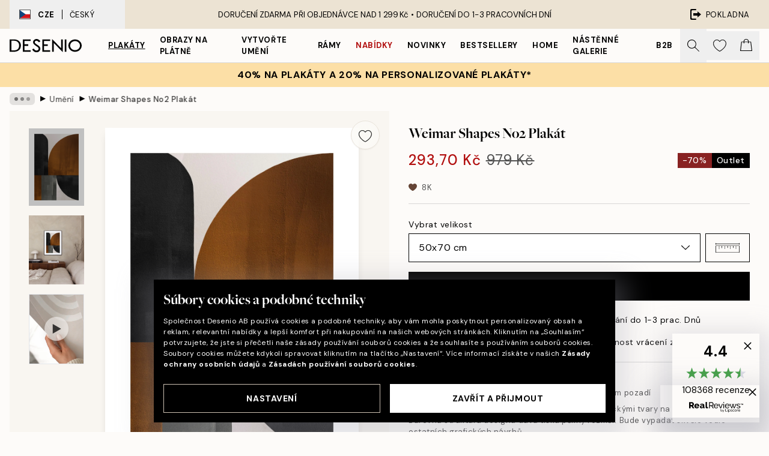

--- FILE ---
content_type: text/html; charset=utf-8
request_url: https://desenio.cz/p/plakaty/umelecke-motivy/weimar-shapes-no2-plakat/
body_size: 53034
content:
<!DOCTYPE html><html dir="ltr" lang="cs"><head><title>Weimar Shapes No2 – Abstraktní geometrický plakát | desenio.cz</title><meta name="description" content="Weimar Shapes No2 Plakát - Černo-hnědá ilustrace s velkými obrazci na béžovém pozadí - Desenio.cz"/><meta charSet="utf-8"/><meta name="viewport" content="initial-scale=1.0, width=device-width"/><link rel="canonical" href="https://desenio.cz/p/plakaty/umelecke-motivy/weimar-shapes-no2-plakat/"/><link rel="alternate" hrefLang="en-gb" href="https://desenio.co.uk/p/posters-prints/art-prints/weimar-shapes-no2-print/"/><link rel="alternate" hrefLang="da-dk" href="https://desenio.dk/p/plakater-og-posters/plakater-kunsttryk/weimar-shapes-no2-plakat/"/><link rel="alternate" hrefLang="de-de" href="https://desenio.de/p/poster/kunstdrucken/weimar-shapes-no2-poster/"/><link rel="alternate" hrefLang="de-at" href="https://desenio.at/p/poster/kunstdrucken/weimar-shapes-no2-poster/"/><link rel="alternate" hrefLang="sv-se" href="https://desenio.se/p/posters/konststilar/weimar-shapes-no2-poster/"/><link rel="alternate" hrefLang="it-it" href="https://desenio.it/p/poster/arte-poster/weimar-shapes-no2-poster/"/><link rel="alternate" hrefLang="fi-fi" href="https://desenio.fi/p/julisteet-ja-printit/taide/weimar-shapes-no2-juliste/"/><link rel="alternate" hrefLang="fr-fr" href="https://desenio.fr/p/affiches/art-et-illustration/weimar-shapes-no2-affiche/"/><link rel="alternate" hrefLang="nl-nl" href="https://desenio.nl/p/posters/kunst-posters/weimar-shapes-no2-poster/"/><link rel="alternate" hrefLang="no-no" href="https://desenio.no/p/posters-og-plakater/kunsttrykk/weimar-shapes-no2-plakat/"/><link rel="alternate" hrefLang="en-ie" href="https://desenio.ie/p/posters-prints/art-prints/weimar-shapes-no2-print/"/><link rel="alternate" hrefLang="pl-pl" href="https://desenio.pl/p/plakaty/sztuka/weimar-shapes-no2-plakat/"/><link rel="alternate" hrefLang="en-hu" href="https://desenio.eu/p/prints/art-prints/weimar-shapes-no2-print/"/><link rel="alternate" hrefLang="es-es" href="https://desenio.es/p/posters/arte/weimar-shapes-no2-poster/"/><link rel="alternate" hrefLang="en-jp" href="https://desenio.jp/p/posters-prints/art-prints/weimar-shapes-no2-print/"/><link rel="alternate" hrefLang="ko-kr" href="https://desenio.kr/p/posters-prints/art-prints/weimar-shapes-no2-print/"/><link rel="alternate" hrefLang="en-au" href="https://desenio.com.au/p/posters-prints/art-prints/weimar-shapes-no2-print/"/><link rel="alternate" hrefLang="cs-cz" href="https://desenio.cz/p/plakaty/umelecke-motivy/weimar-shapes-no2-plakat/"/><link rel="alternate" hrefLang="el-gr" href="https://desenio.gr/p/poster/techni/weimar-shapes-no2-poster/"/><link rel="alternate" hrefLang="pt-pt" href="https://desenio.pt/p/posters/arte/weimar-shapes-no2-poster/"/><link rel="alternate" hrefLang="sk-sk" href="https://desenio.sk/p/plagaty/umelecke-motivy/weimar-shapes-no2-plagat/"/><link rel="alternate" hrefLang="de-ch" href="https://desenio.ch/de-ch/p/poster/kunstdrucken/weimar-shapes-no2-poster/"/><link rel="alternate" hrefLang="fr-ch" href="https://desenio.ch/fr-ch/p/affiches/art-et-illustration/weimar-shapes-no2-affiche/"/><link rel="alternate" hrefLang="it-ch" href="https://desenio.ch/it-ch/p/poster/arte-poster/weimar-shapes-no2-poster/"/><link rel="alternate" hrefLang="de-be" href="https://desenio.be/de-be/p/poster/kunstdrucken/weimar-shapes-no2-poster/"/><link rel="alternate" hrefLang="nl-be" href="https://desenio.be/nl-be/p/posters/kunst-posters/weimar-shapes-no2-poster/"/><link rel="alternate" hrefLang="fr-be" href="https://desenio.be/fr-be/p/affiches/art-et-illustration/weimar-shapes-no2-affiche/"/><meta property="og:description" content="Weimar Shapes No2 Plakát - Černo-hnědá ilustrace s velkými obrazci na béžovém pozadí - Desenio.cz"/><meta property="og:url" content="https://desenio.cz/p/plakaty/umelecke-motivy/weimar-shapes-no2-plakat/"/><meta property="og:site_name" content="Desenio"/><link rel="preload" href="/_next/static/media/logo.9c4c515a.svg" as="image" fetchpriority="high"/><link rel="preload" href="/_next/static/media/search.6ab51709.svg" as="image" fetchpriority="high"/><link rel="preload" href="/_next/static/media/heart-outline.390ce03b.svg" as="image" fetchpriority="high"/><link rel="preload" href="/_next/static/media/bag-outline.2ac31710.svg" as="image" fetchpriority="high"/><meta property="og:title" content="Weimar Shapes No2 Plakát"/><meta property="og:type" content="product"/><meta property="og:image" content="https://media.desenio.com/site_images/685af45301a18ab3773ec301_398899035_13287-8.jpg"/><meta property="og:image" content="https://media.desenio.com/site_images/688b644af893fc39de492402_880566909_13287_display_image_ds.jpg"/><link rel="preload" as="image" imageSrcSet="https://media.desenio.com/site_images/685af45301a18ab3773ec301_398899035_13287-8.jpg?auto=compress%2Cformat&amp;fit=max&amp;w=16 16w, https://media.desenio.com/site_images/685af45301a18ab3773ec301_398899035_13287-8.jpg?auto=compress%2Cformat&amp;fit=max&amp;w=32 32w, https://media.desenio.com/site_images/685af45301a18ab3773ec301_398899035_13287-8.jpg?auto=compress%2Cformat&amp;fit=max&amp;w=48 48w, https://media.desenio.com/site_images/685af45301a18ab3773ec301_398899035_13287-8.jpg?auto=compress%2Cformat&amp;fit=max&amp;w=64 64w, https://media.desenio.com/site_images/685af45301a18ab3773ec301_398899035_13287-8.jpg?auto=compress%2Cformat&amp;fit=max&amp;w=96 96w, https://media.desenio.com/site_images/685af45301a18ab3773ec301_398899035_13287-8.jpg?auto=compress%2Cformat&amp;fit=max&amp;w=128 128w, https://media.desenio.com/site_images/685af45301a18ab3773ec301_398899035_13287-8.jpg?auto=compress%2Cformat&amp;fit=max&amp;w=256 256w, https://media.desenio.com/site_images/685af45301a18ab3773ec301_398899035_13287-8.jpg?auto=compress%2Cformat&amp;fit=max&amp;w=384 384w, https://media.desenio.com/site_images/685af45301a18ab3773ec301_398899035_13287-8.jpg?auto=compress%2Cformat&amp;fit=max&amp;w=640 640w, https://media.desenio.com/site_images/685af45301a18ab3773ec301_398899035_13287-8.jpg?auto=compress%2Cformat&amp;fit=max&amp;w=750 750w, https://media.desenio.com/site_images/685af45301a18ab3773ec301_398899035_13287-8.jpg?auto=compress%2Cformat&amp;fit=max&amp;w=828 828w, https://media.desenio.com/site_images/685af45301a18ab3773ec301_398899035_13287-8.jpg?auto=compress%2Cformat&amp;fit=max&amp;w=1080 1080w, https://media.desenio.com/site_images/685af45301a18ab3773ec301_398899035_13287-8.jpg?auto=compress%2Cformat&amp;fit=max&amp;w=1200 1200w, https://media.desenio.com/site_images/685af45301a18ab3773ec301_398899035_13287-8.jpg?auto=compress%2Cformat&amp;fit=max&amp;w=1920 1920w, https://media.desenio.com/site_images/685af45301a18ab3773ec301_398899035_13287-8.jpg?auto=compress%2Cformat&amp;fit=max&amp;w=2048 2048w, https://media.desenio.com/site_images/685af45301a18ab3773ec301_398899035_13287-8.jpg?auto=compress%2Cformat&amp;fit=max&amp;w=3840 3840w" imageSizes="100%" fetchpriority="high"/><meta name="next-head-count" content="44"/><link rel="shortcut icon" href="/favicon.ico" type="image/x-icon"/><link rel="mask-icon" href="/mask-icon.svg" color="black"/><link rel="apple-touch-icon" href="/touch-icon.png"/><meta name="theme-color" content="#eee" media="(prefers-color-scheme: light)"/><meta name="theme-color" content="#000" media="(prefers-color-scheme: dark)"/><meta name="theme-color" content="#eee"/><meta name="google-site-verification" content="7Yv09lglyXstltr6xf-WjJrYKgmd1UeDqvS5EQaEqrA"/><meta name="google" content="notranslate"/><link rel="preload" href="/_next/static/css/b768c04cb52b4791.css" as="style" crossorigin="anonymous"/><link rel="stylesheet" href="/_next/static/css/b768c04cb52b4791.css" crossorigin="anonymous" data-n-g=""/><link rel="preload" href="/_next/static/css/833f48369b64c52b.css" as="style" crossorigin="anonymous"/><link rel="stylesheet" href="/_next/static/css/833f48369b64c52b.css" crossorigin="anonymous" data-n-p=""/><noscript data-n-css=""></noscript><script defer="" crossorigin="anonymous" nomodule="" src="/_next/static/chunks/polyfills-42372ed130431b0a.js"></script><script defer="" src="/_next/static/chunks/5667.e6491060d3eecd92.js" crossorigin="anonymous"></script><script defer="" src="/_next/static/chunks/3444.db631bea988ca4fb.js" crossorigin="anonymous"></script><script defer="" src="/_next/static/chunks/1899.7ef18428299d0338.js" crossorigin="anonymous"></script><script src="/_next/static/chunks/webpack-67309fde09cec357.js" defer="" crossorigin="anonymous"></script><script src="/_next/static/chunks/framework-2e93983b0e889e06.js" defer="" crossorigin="anonymous"></script><script src="/_next/static/chunks/main-b0a0f65d9ac069d8.js" defer="" crossorigin="anonymous"></script><script src="/_next/static/chunks/pages/_app-03e307577b6d9dc3.js" defer="" crossorigin="anonymous"></script><script src="/_next/static/chunks/6577-29b08a669c31dea3.js" defer="" crossorigin="anonymous"></script><script src="/_next/static/chunks/9111-627649a45d346422.js" defer="" crossorigin="anonymous"></script><script src="/_next/static/chunks/2120-333ae3a33f99d361.js" defer="" crossorigin="anonymous"></script><script src="/_next/static/chunks/9107-21fdf6642ae3c09a.js" defer="" crossorigin="anonymous"></script><script src="/_next/static/chunks/7765-450945d88fcffae4.js" defer="" crossorigin="anonymous"></script><script src="/_next/static/chunks/6411-8b0397e5b3d563ed.js" defer="" crossorigin="anonymous"></script><script src="/_next/static/chunks/4477-881a8472ab52ca7d.js" defer="" crossorigin="anonymous"></script><script src="/_next/static/chunks/pages/p/%5B...slug%5D-04978399919fe754.js" defer="" crossorigin="anonymous"></script><script src="/_next/static/5-lD4j2gfQBlTzGP-xdKF/_buildManifest.js" defer="" crossorigin="anonymous"></script><script src="/_next/static/5-lD4j2gfQBlTzGP-xdKF/_ssgManifest.js" defer="" crossorigin="anonymous"></script></head><body class="notranslate" lang="cs"><noscript><iframe title="Google Tag Manager" src="https://www.googletagmanager.com/ns.html?id=GTM-PMNSHMZ" height="0" width="0" style="display:none;visibility:hidden"></iframe></noscript><div id="__loading-indicator"></div><div id="__next"><script>history.scrollRestoration = "manual"</script><div id="app" data-project="DS" class="__variable_6e5d6a __variable_0d9ce4 font-body flex min-h-full flex-col"><a href="#main" class="visually-hidden">Skip to main content.</a><aside id="status" class="relative z-40 h-8 bg-brand-cream px-4 w-content:h-12 z-40"><noscript class="flex-center absolute left-0 top-0 z-max flex h-full w-full bg-urgent text-tiny font-medium text-white w-content:text-sm">Prosíme, povolte Java Script, abyste mohli začít nakupovat!</noscript><div class="relative m-auto flex h-full max-w-header items-center justify-between"><button class="hidden h-full w-48 items-center py-1 w-content:flex"><div class="relative flex h-full items-center px-4 text-xs uppercase hover:bg-brand-ivory-900 hover:bg-opacity-10 ltr:-left-4 rtl:-right-4"><div class="relative me-3 flex border border-brand-900" style="min-height:15.4px;min-width:19px"><img alt="Czech Republic flag icon" aria-hidden="true" loading="lazy" width="640" height="480" decoding="async" data-nimg="1" class="absolute h-full w-full object-cover" style="color:transparent" src="/_next/static/media/cz.6fc4ebb6.svg"/></div><div class="flex h-4 items-center"><span class="font-bold" title="Czech Republic">CZE</span><div role="separator" aria-orientation="vertical" class="mx-3 bg-black h-full" style="width:1px"></div>Český</div></div></button><span></span><div role="region" aria-label="Announcements" class="w-full h-full flex-1 relative"><ul class="flex w-full flex-center h-full"><li aria-posinset="1" aria-setsize="1" class="transition-opacity absolute w-full overflow-hidden flex flex-center opacity-100" style="transition-duration:500ms"><p class="truncate w-content:scale-90">DORUČENÍ ZDARMA PŘI OBJEDNÁVCE NAD 1 299 Kč •    DORUČENÍ DO 1-3 PRACOVNÍCH DNÍ</p></li></ul></div><a href="https://checkout.desenio.cz/checkout/" class="hidden h-full w-48 justify-end py-1 w-content:flex"><div class="relative flex items-center px-4 text-xs uppercase hover:bg-brand-ivory-900 hover:bg-opacity-10 ltr:-right-4 rtl:-left-4"><img alt="Checkout icon" aria-hidden="true" loading="lazy" width="18" height="18" decoding="async" data-nimg="1" class="rtl-mirror me-2" style="color:transparent" src="/_next/static/media/exit.97f80cf2.svg"/>Pokladna</div></a></div></aside><header role="banner" class="sticky top-0 z-30 border-b border-brand-500/50 bg-brand-white px-2 w-content:px-4" aria-label="Main navigation"><nav class="m-auto flex h-14 max-w-header" role="navigation"><div class="flex flex-1 w-content:hidden"></div><div class="flex min-w-fit items-center justify-center w-content:me-8 w-content:justify-start"><a class="flex items-center transition-opacity duration-300 active:hover:opacity-60 active:hover:transition-none active:hover:delay-0 opacity-100 w-content:delay-600" href="https://desenio.cz/"><img alt="Desenio Logo" fetchpriority="high" width="581" height="116" decoding="async" data-nimg="1" style="color:transparent;height:22.8px;width:120px" src="/_next/static/media/logo.9c4c515a.svg"/></a></div><section id="synapse-popover-group-Rr7b6" aria-label="Site Navigation" class="hide-scrollbar hidden h-full overflow-x-scroll transition-opacity w-content:flex opacity-100 w-content:delay-600"><div class="menu-test-desktop-variant static border-b border-transparent hover:border-black"><a class="popover-button flex-center flex flex-center flex h-full w-full text-nowrap flex items-center justify-center h-full px-3 text-xs font-bold uppercase font-body underline" id="synapse-popover-R6r7b6-button" aria-expanded="false" href="https://desenio.cz/plakaty/">Plakáty</a></div><div class="menu-test-desktop-variant static border-b border-transparent hover:border-black"><a class="popover-button flex-center flex flex-center flex h-full w-full text-nowrap flex items-center justify-center h-full px-3 text-xs font-bold uppercase font-body" id="synapse-popover-Rar7b6-button" aria-expanded="false" href="https://desenio.cz/obrazy-na-platne/">Obrazy na plátně</a></div><div class="menu-test-desktop-variant static border-b border-transparent hover:border-black"><a class="popover-button flex-center flex flex-center flex h-full w-full text-nowrap flex items-center justify-center h-full px-3 text-xs font-bold uppercase font-body" id="synapse-popover-Rer7b6-button" aria-expanded="false" href="https://desenio.cz/plakaty/vytvorte-umeni/">Vytvořte Umění</a></div><div class="menu-test-desktop-variant static border-b border-transparent hover:border-black"><a class="popover-button flex-center flex flex-center flex h-full w-full text-nowrap flex items-center justify-center h-full px-3 text-xs font-bold uppercase font-body" id="synapse-popover-Rir7b6-button" aria-expanded="false" href="https://desenio.cz/ramy/">Rámy</a></div><div class="menu-test-desktop-variant static border-b border-transparent hover:border-black"><a class="popover-button flex-center flex flex-center flex h-full w-full text-nowrap flex items-center justify-center h-full px-3 text-xs font-bold uppercase font-body text-urgent" id="synapse-popover-Rmr7b6-button" aria-expanded="false" href="https://desenio.cz/vyprodej/">Nabídky</a></div><div class="menu-test-desktop-variant static border-b border-transparent hover:border-black"><a class="popover-button flex-center flex flex-center flex h-full w-full text-nowrap flex items-center justify-center h-full px-3 text-xs font-bold uppercase font-body" id="synapse-popover-Rqr7b6-button" aria-expanded="false" href="https://desenio.cz/novinky/">Novinky</a></div><div class="menu-test-desktop-variant static border-b border-transparent hover:border-black"><a class="popover-button flex-center flex flex-center flex h-full w-full text-nowrap flex items-center justify-center h-full px-3 text-xs font-bold uppercase font-body" id="synapse-popover-Rur7b6-button" aria-expanded="false" href="https://desenio.cz/plakaty/bestsellery/">Bestsellery</a></div><div class="menu-test-desktop-variant static border-b border-transparent hover:border-black"><a class="popover-button flex-center flex flex-center flex h-full w-full text-nowrap flex items-center justify-center h-full px-3 text-xs font-bold uppercase font-body" id="synapse-popover-R12r7b6-button" aria-expanded="false" href="https://desenio.cz/home/">Home</a></div><div class="menu-test-desktop-variant static border-b border-transparent hover:border-black"><a class="popover-button flex-center flex flex-center flex h-full w-full text-nowrap flex items-center justify-center h-full px-3 text-xs font-bold uppercase font-body" id="synapse-popover-R16r7b6-button" aria-expanded="false" href="https://desenio.cz/nastenne-galerie/">Nástěnné galerie</a></div><div class="menu-test-desktop-variant static border-b border-transparent hover:border-black"><a class="popover-button flex-center flex flex-center flex h-full w-full text-nowrap flex items-center justify-center h-full px-3 text-xs font-bold uppercase font-body" id="synapse-popover-R1ar7b6-button" aria-expanded="false" href="https://desenio.cz/desenio-b2b/">B2B</a></div></section><div class="flex flex-1"><div class="ms-auto flex items-center transition-opacity duration-300 opacity-100 delay-600"><div class="relative flex h-full items-center"><button class="group hidden h-full w-11 items-center justify-center transition-opacity duration-300 w-content:flex opacity-100 w-content:delay-600" aria-label="Vyhledat"><img alt="Search icon" aria-hidden="true" fetchpriority="high" width="20" height="20" decoding="async" data-nimg="1" class="duration-150 xl:group-hover:opacity-75" style="color:transparent" src="/_next/static/media/search.6ab51709.svg"/></button><div class="relative flex h-full items-center" id="synapse-icons-end-R1b7b6-shopping-menu-wrapper"><button class="flex items-center justify-center relative w-11 h-12 animate" tabindex="0" aria-expanded="false" aria-controls="shopping-menu-container__wishlist" aria-label="Show products in Wishlist"><img alt="Icon ends icon" aria-hidden="true" fetchpriority="high" width="144" height="132" decoding="async" data-nimg="1" style="color:transparent;width:22px;height:20px" src="/_next/static/media/heart-outline.390ce03b.svg"/></button><button class="flex items-center justify-center relative w-11 h-12" tabindex="0" aria-expanded="false" aria-controls="shopping-menu-container__cart" aria-label="Show products in Cart"><img alt="Empty cart icon" aria-hidden="true" fetchpriority="high" width="121" height="140" decoding="async" data-nimg="1" style="color:transparent;width:20px;height:20px;position:relative;top:-1px" src="/_next/static/media/bag-outline.2ac31710.svg"/></button></div></div></div></div></nav></header><a href="https://desenio.cz/promotion/vyprodej/"><aside aria-labelledby="synapse-promotional-banner-Rc7b6-title" class="flex flex-col flex-center py-2 px-4 z-20 text-center group" style="background:#fcdfa6;color:#000"><div class="max-w-header relative w-full"><div class="flex flex-col px-8"><span id="synapse-promotional-banner-Rc7b6-title" class="uppercase font-bold text-md">40% na plakáty a 20% na personalizované plakáty*</span></div></div></aside></a><span></span><main id="main" class="flex-1"><script type="application/ld+json">{
        "@context": "http://schema.org/",
        "@type": "Product",
        "name": "Weimar Shapes No2 Plakát",
        "description": "- Černo-hnědá ilustrace s velkými obrazci na béžovém pozadí  Grafická ilustrace v hnědo-černé barvě s geometrickými tvary na béžovém pozadí. Barevná struktura designu dává tisku pěkný rozměr. Bude vypadat skvěle vedle ostatních grafických návrhů.   Bílý okraj pěkně lemuje motiv tisku.",
        "sku": "13287",
        "image": "https://media.desenio.com/site_images/685af45301a18ab3773ec301_398899035_13287-8.jpg",
        "url": "https://desenio.cz/plakaty/umelecke-motivy/weimar-shapes-no2-plakat/",
        "brand": {
          "@type": "Brand",
          "name": "Desenio"
        },
        "offers": [
          {
              "@type": "Offer",
              "sku": "13287-8",
              "name": "Weimar Shapes No2 Plakát 50x70 cm",
              "url": "https://desenio.cz/plakaty/umelecke-motivy/weimar-shapes-no2-plakat/",
              "priceSpecification": [{"@type":"UnitPriceSpecification","price":293.7,"priceCurrency":"CZK"},{"@type":"UnitPriceSpecification","priceType":"https://schema.org/StrikethroughPrice","price":979,"priceCurrency":"CZK"}],
              "itemCondition": "http://schema.org/NewCondition",
              "availability": "http://schema.org/InStock"
              }
        ]
      }</script><div class="relative mx-auto mb-12 bg-brand-ivory-300/50 lg:bg-transparent lg:px-4"><div class="mx-auto max-w-header"><nav id="breadcrumbs" class="hide-scrollbar mask-x-scroll flex w-full items-center overflow-x-auto py-2 px-4 lg:-mx-4" aria-label="Breadcrumb" data-ph="breadcrumbs"><div class="sticky start-0 z-10 flex shrink-0 items-center transition-opacity duration-150 opacity-100 delay-150"><div role="presentation" class="flex-center flex h-5 px-2 bg-black/10 rounded-md me-2"><div class="rounded-full bg-black me-1 last:me-0" style="height:6px;width:6px;opacity:calc(0.5 - 0 * 0.1)"></div><div class="rounded-full bg-black me-1 last:me-0" style="height:6px;width:6px;opacity:calc(0.5 - 1 * 0.1)"></div><div class="rounded-full bg-black me-1 last:me-0" style="height:6px;width:6px;opacity:calc(0.5 - 2 * 0.1)"></div></div><div role="separator" aria-orientation="vertical" class="text-md rtl-mirror relative -top-px start-px font-bold">▸</div></div><ol class="flex flex-nowrap ps-1 ms-2" style="transform:translate3d(0px, 0px, 0px)"><li class="group mx-1 flex flex-nowrap transition-opacity duration-300 ltr:first:-ml-3 rtl:first:-mr-3 pointer-events-none opacity-0"><a class="me-2 flex items-center truncate whitespace-nowrap hover:underline group-last:me-0 text-black/80 text-xs" tabindex="0" style="max-width:15rem" href="https://desenio.cz/">Desenio</a><div role="separator" aria-orientation="vertical" class="text-md rtl-mirror relative -top-px start-px font-bold">▸</div></li><li class="group mx-1 flex flex-nowrap transition-opacity duration-300 ltr:first:-ml-3 rtl:first:-mr-3 pointer-events-none opacity-0"><a class="me-2 flex items-center truncate whitespace-nowrap hover:underline group-last:me-0 text-black/80 text-xs" tabindex="0" style="max-width:15rem" href="https://desenio.cz/plakaty/">Plakáty</a><div role="separator" aria-orientation="vertical" class="text-md rtl-mirror relative -top-px start-px font-bold">▸</div></li><li class="group mx-1 flex flex-nowrap transition-opacity duration-300 ltr:first:-ml-3 rtl:first:-mr-3 opacity-100"><a class="me-2 flex items-center truncate whitespace-nowrap hover:underline group-last:me-0 text-black/80 text-xs" tabindex="0" style="max-width:15rem" href="https://desenio.cz/plakaty/umelecke-motivy/">Umění</a><div role="separator" aria-orientation="vertical" class="text-md rtl-mirror relative -top-px start-px font-bold">▸</div></li><li class="group mx-1 flex flex-nowrap transition-opacity duration-300 ltr:first:-ml-3 rtl:first:-mr-3 opacity-100"><a class="me-2 flex items-center truncate whitespace-nowrap hover:underline group-last:me-0 pe-3 font-medium text-black/80 text-xs" aria-current="page" tabindex="0" style="max-width:15rem" href="https://desenio.cz/p/plakaty/umelecke-motivy/weimar-shapes-no2-plakat/">Weimar Shapes No2 Plakát</a></li></ol></nav></div><div class="relative z-20 m-auto flex h-full max-w-header flex-col items-start lg:flex-row"><div class="h-full w-full min-w-[50%] lg:sticky lg:top-[64px] lg:w-1/2 xl:w-full"><div class="relative hidden h-full bg-brand-ivory-300/50 px-2 py-5 lg:mx-4 lg:ms-0 lg:flex xl:px-8" aria-label="Product images"><div class="absolute right-4 top-0 h-full py-4 xl:right-4"><div class="sticky z-20" style="top:16px"><div class="z-10 me-4 lg:me-0"><button class="flex-center bg-blur group m-auto flex h-12 min-w-[48px] max-w-[48px] flex-1 rounded-full border border-brand-ivory-500 bg-brand-white/80 text-md shadow-sm" aria-label="Remove this product from wishlist"><div class="relative top-0.5 h-5 shrink-0 scale-100 transition duration-300 group-active:scale-90 group-active:duration-0"><img alt="" aria-hidden="true" loading="lazy" width="22" height="20" decoding="async" data-nimg="1" style="color:transparent" src="/_next/static/media/heart-outline.390ce03b.svg"/></div></button></div></div></div><div class="hide-scrollbar me-3 hidden w-24 flex-col overflow-y-auto pe-1 transition-opacity duration-300 ease-in-out xl:py-2 2xl:w-32 xl:flex opacity-0 mask-y-scroll" style="max-height:0"><div class="h-px"></div><button class="relative mb-4 h-0 w-full bg-white last:mb-0" disabled="" aria-label="Show image 1" aria-controls="synapse-product-photoswipe-thumbnail-slider-R9ip9b6-container" aria-owns="synapse-product-photoswipe-thumbnail-slider-R9ip9b6-slide-0" aria-current="true" style="padding-bottom:140%"><img alt="Plakát Weimar Shapes No2, hnědo-černá ilustrace s geometrickými tvary na béžovém pozadí." loading="lazy" decoding="async" data-nimg="fill" style="position:absolute;height:100%;width:100%;left:0;top:0;right:0;bottom:0;color:transparent;max-width:100%;background-size:cover;background-position:50% 50%;background-repeat:no-repeat;background-image:url(&quot;data:image/svg+xml;charset=utf-8,%3Csvg xmlns=&#x27;http://www.w3.org/2000/svg&#x27; %3E%3Cfilter id=&#x27;b&#x27; color-interpolation-filters=&#x27;sRGB&#x27;%3E%3CfeGaussianBlur stdDeviation=&#x27;20&#x27;/%3E%3CfeColorMatrix values=&#x27;1 0 0 0 0 0 1 0 0 0 0 0 1 0 0 0 0 0 100 -1&#x27; result=&#x27;s&#x27;/%3E%3CfeFlood x=&#x27;0&#x27; y=&#x27;0&#x27; width=&#x27;100%25&#x27; height=&#x27;100%25&#x27;/%3E%3CfeComposite operator=&#x27;out&#x27; in=&#x27;s&#x27;/%3E%3CfeComposite in2=&#x27;SourceGraphic&#x27;/%3E%3CfeGaussianBlur stdDeviation=&#x27;20&#x27;/%3E%3C/filter%3E%3Cimage width=&#x27;100%25&#x27; height=&#x27;100%25&#x27; x=&#x27;0&#x27; y=&#x27;0&#x27; preserveAspectRatio=&#x27;none&#x27; style=&#x27;filter: url(%23b);&#x27; href=&#x27;[data-uri]&#x27;/%3E%3C/svg%3E&quot;)" sizes="100%" srcSet="https://media.desenio.com/site_images/685af45301a18ab3773ec301_398899035_13287-8.jpg?auto=compress%2Cformat&amp;fit=max&amp;w=16 16w, https://media.desenio.com/site_images/685af45301a18ab3773ec301_398899035_13287-8.jpg?auto=compress%2Cformat&amp;fit=max&amp;w=32 32w, https://media.desenio.com/site_images/685af45301a18ab3773ec301_398899035_13287-8.jpg?auto=compress%2Cformat&amp;fit=max&amp;w=48 48w, https://media.desenio.com/site_images/685af45301a18ab3773ec301_398899035_13287-8.jpg?auto=compress%2Cformat&amp;fit=max&amp;w=64 64w, https://media.desenio.com/site_images/685af45301a18ab3773ec301_398899035_13287-8.jpg?auto=compress%2Cformat&amp;fit=max&amp;w=96 96w, https://media.desenio.com/site_images/685af45301a18ab3773ec301_398899035_13287-8.jpg?auto=compress%2Cformat&amp;fit=max&amp;w=128 128w, https://media.desenio.com/site_images/685af45301a18ab3773ec301_398899035_13287-8.jpg?auto=compress%2Cformat&amp;fit=max&amp;w=256 256w, https://media.desenio.com/site_images/685af45301a18ab3773ec301_398899035_13287-8.jpg?auto=compress%2Cformat&amp;fit=max&amp;w=384 384w, https://media.desenio.com/site_images/685af45301a18ab3773ec301_398899035_13287-8.jpg?auto=compress%2Cformat&amp;fit=max&amp;w=640 640w, https://media.desenio.com/site_images/685af45301a18ab3773ec301_398899035_13287-8.jpg?auto=compress%2Cformat&amp;fit=max&amp;w=750 750w, https://media.desenio.com/site_images/685af45301a18ab3773ec301_398899035_13287-8.jpg?auto=compress%2Cformat&amp;fit=max&amp;w=828 828w, https://media.desenio.com/site_images/685af45301a18ab3773ec301_398899035_13287-8.jpg?auto=compress%2Cformat&amp;fit=max&amp;w=1080 1080w, https://media.desenio.com/site_images/685af45301a18ab3773ec301_398899035_13287-8.jpg?auto=compress%2Cformat&amp;fit=max&amp;w=1200 1200w, https://media.desenio.com/site_images/685af45301a18ab3773ec301_398899035_13287-8.jpg?auto=compress%2Cformat&amp;fit=max&amp;w=1920 1920w, https://media.desenio.com/site_images/685af45301a18ab3773ec301_398899035_13287-8.jpg?auto=compress%2Cformat&amp;fit=max&amp;w=2048 2048w, https://media.desenio.com/site_images/685af45301a18ab3773ec301_398899035_13287-8.jpg?auto=compress%2Cformat&amp;fit=max&amp;w=3840 3840w" src="https://media.desenio.com/site_images/685af45301a18ab3773ec301_398899035_13287-8.jpg?auto=compress%2Cformat&amp;fit=max&amp;w=3840"/><div class="absolute left-0 top-0 h-full w-full bg-black transition-opacity duration-150 opacity-25"></div></button><button class="relative mb-4 h-0 w-full bg-white last:mb-0" aria-label="Show image 2" aria-controls="synapse-product-photoswipe-thumbnail-slider-R9ip9b6-container" aria-owns="synapse-product-photoswipe-thumbnail-slider-R9ip9b6-slide-1" aria-current="false" style="padding-bottom:125%"><img alt="Plakát s abstraktními tvary v černé, hnědé a šedé barvě visí na šedé stěně nad stolkem s knihou a vázami vedle hnědého křesla." loading="lazy" decoding="async" data-nimg="fill" style="position:absolute;height:100%;width:100%;left:0;top:0;right:0;bottom:0;color:transparent;max-width:100%;background-size:cover;background-position:50% 50%;background-repeat:no-repeat;background-image:url(&quot;data:image/svg+xml;charset=utf-8,%3Csvg xmlns=&#x27;http://www.w3.org/2000/svg&#x27; %3E%3Cfilter id=&#x27;b&#x27; color-interpolation-filters=&#x27;sRGB&#x27;%3E%3CfeGaussianBlur stdDeviation=&#x27;20&#x27;/%3E%3CfeColorMatrix values=&#x27;1 0 0 0 0 0 1 0 0 0 0 0 1 0 0 0 0 0 100 -1&#x27; result=&#x27;s&#x27;/%3E%3CfeFlood x=&#x27;0&#x27; y=&#x27;0&#x27; width=&#x27;100%25&#x27; height=&#x27;100%25&#x27;/%3E%3CfeComposite operator=&#x27;out&#x27; in=&#x27;s&#x27;/%3E%3CfeComposite in2=&#x27;SourceGraphic&#x27;/%3E%3CfeGaussianBlur stdDeviation=&#x27;20&#x27;/%3E%3C/filter%3E%3Cimage width=&#x27;100%25&#x27; height=&#x27;100%25&#x27; x=&#x27;0&#x27; y=&#x27;0&#x27; preserveAspectRatio=&#x27;none&#x27; style=&#x27;filter: url(%23b);&#x27; href=&#x27;[data-uri]&#x27;/%3E%3C/svg%3E&quot;)" sizes="100%" srcSet="https://media.desenio.com/site_images/688b6449d5ef509639b3e819_893403356_13287-8_variant_display_image_ds.jpg?auto=compress%2Cformat&amp;fit=max&amp;w=16 16w, https://media.desenio.com/site_images/688b6449d5ef509639b3e819_893403356_13287-8_variant_display_image_ds.jpg?auto=compress%2Cformat&amp;fit=max&amp;w=32 32w, https://media.desenio.com/site_images/688b6449d5ef509639b3e819_893403356_13287-8_variant_display_image_ds.jpg?auto=compress%2Cformat&amp;fit=max&amp;w=48 48w, https://media.desenio.com/site_images/688b6449d5ef509639b3e819_893403356_13287-8_variant_display_image_ds.jpg?auto=compress%2Cformat&amp;fit=max&amp;w=64 64w, https://media.desenio.com/site_images/688b6449d5ef509639b3e819_893403356_13287-8_variant_display_image_ds.jpg?auto=compress%2Cformat&amp;fit=max&amp;w=96 96w, https://media.desenio.com/site_images/688b6449d5ef509639b3e819_893403356_13287-8_variant_display_image_ds.jpg?auto=compress%2Cformat&amp;fit=max&amp;w=128 128w, https://media.desenio.com/site_images/688b6449d5ef509639b3e819_893403356_13287-8_variant_display_image_ds.jpg?auto=compress%2Cformat&amp;fit=max&amp;w=256 256w, https://media.desenio.com/site_images/688b6449d5ef509639b3e819_893403356_13287-8_variant_display_image_ds.jpg?auto=compress%2Cformat&amp;fit=max&amp;w=384 384w, https://media.desenio.com/site_images/688b6449d5ef509639b3e819_893403356_13287-8_variant_display_image_ds.jpg?auto=compress%2Cformat&amp;fit=max&amp;w=640 640w, https://media.desenio.com/site_images/688b6449d5ef509639b3e819_893403356_13287-8_variant_display_image_ds.jpg?auto=compress%2Cformat&amp;fit=max&amp;w=750 750w, https://media.desenio.com/site_images/688b6449d5ef509639b3e819_893403356_13287-8_variant_display_image_ds.jpg?auto=compress%2Cformat&amp;fit=max&amp;w=828 828w, https://media.desenio.com/site_images/688b6449d5ef509639b3e819_893403356_13287-8_variant_display_image_ds.jpg?auto=compress%2Cformat&amp;fit=max&amp;w=1080 1080w, https://media.desenio.com/site_images/688b6449d5ef509639b3e819_893403356_13287-8_variant_display_image_ds.jpg?auto=compress%2Cformat&amp;fit=max&amp;w=1200 1200w, https://media.desenio.com/site_images/688b6449d5ef509639b3e819_893403356_13287-8_variant_display_image_ds.jpg?auto=compress%2Cformat&amp;fit=max&amp;w=1920 1920w, https://media.desenio.com/site_images/688b6449d5ef509639b3e819_893403356_13287-8_variant_display_image_ds.jpg?auto=compress%2Cformat&amp;fit=max&amp;w=2048 2048w, https://media.desenio.com/site_images/688b6449d5ef509639b3e819_893403356_13287-8_variant_display_image_ds.jpg?auto=compress%2Cformat&amp;fit=max&amp;w=3840 3840w" src="https://media.desenio.com/site_images/688b6449d5ef509639b3e819_893403356_13287-8_variant_display_image_ds.jpg?auto=compress%2Cformat&amp;fit=max&amp;w=3840"/><div class="absolute left-0 top-0 h-full w-full bg-black transition-opacity duration-150 opacity-0"></div></button><button class="relative mb-4 h-0 w-full border last:mb-0" aria-label="Show video 1" aria-controls="synapse-product-photoswipe-thumbnail-slider-R9ip9b6-container" aria-owns="synapse-product-photoswipe-thumbnail-slider-R9ip9b6-video-slide-0" aria-current="false" style="padding-bottom:125%"><img alt="Video thumbnail" loading="lazy" width="600" height="750" decoding="async" data-nimg="1" class="absolute h-full w-full object-cover" style="color:transparent" srcSet="/_next/image/?url=%2F_next%2Fstatic%2Fmedia%2Fvideo-thumbnail-poster.7a42f419.jpg&amp;w=640&amp;q=75 1x, /_next/image/?url=%2F_next%2Fstatic%2Fmedia%2Fvideo-thumbnail-poster.7a42f419.jpg&amp;w=1200&amp;q=75 2x" src="/_next/image/?url=%2F_next%2Fstatic%2Fmedia%2Fvideo-thumbnail-poster.7a42f419.jpg&amp;w=1200&amp;q=75"/><div class="bg-blur absolute overflow-hidden rounded-full bg-white/50 shadow-lg transition duration-300 ease-out" style="height:40px;width:40px;top:50%;left:50%;transform:translate(-50%, -50%)"><div class="flex-center absolute flex h-full w-full" style="transform:scale(.4)"><img alt="Play" loading="lazy" width="500" height="500" decoding="async" data-nimg="1" class="opacity-75" style="color:transparent;object-fit:contain" src="/_next/static/media/play.64f8cf1a.svg"/></div></div><div class="absolute left-0 top-0 h-full w-full bg-black transition-opacity duration-150 opacity-0"></div></button><div class="h-px"></div></div><div id="synapse-product-photoswipe-thumbnail-slider-R9ip9b6-container" class="w-full flex-1 overflow-hidden"><section aria-label="Product images" class="flex flex-col justify-center"><h2 class="h3 mb-2 w-full px-4 text-center visually-hidden">Product images</h2><div class="flex w-full items-center"><button class="flex-center group z-10 flex xl:hidden opacity-0" aria-hidden="true" style="min-height:2rem;min-width:2rem" aria-label="Previous - Slide" aria-controls="synapse-slider-R6pip9b6"><img alt="Left arrow icon" aria-hidden="true" loading="lazy" width="15" height="15" decoding="async" data-nimg="1" class="rtl-mirror transition-opacity duration-300 group-disabled:opacity-25" style="color:transparent;height:15px;width:15px" src="/_next/static/media/arrow-left-thin.12bd2c75.svg"/></button><ul id="synapse-slider-R6pip9b6" class="hide-scrollbar no-highlight drag-safe-area grid flex-1 overscroll-x-contain transition-opacity duration-300 justify-center overflow-x-auto pointer-events-none opacity-0" style="gap:16px;grid-auto-flow:column;scroll-padding:0;grid-auto-columns:calc(100% - 0px - 0px)"><li id="synapse-slider-R6pip9b6-slide-1" class="scroll-snap-start flex flex-center" role="tabpanel"><div class="flex flex-1 h-full relative flex-center min-w-0"><a id="synapse-product-photoswipe-thumbnail-slider-R9ip9b6-slide-0" class="flex relative flex-center w-full h-full mx-1 p-2 overflow-hidden lg:max-h-screen lg:min-h-[545px!important] xl:min-h-[600px!important] max-w-[320px] md:max-w-[438px] lg:max-w-[981px] min-w-[160px] lg:min-w-[390px] xl:min-w-[438px] pb-3 md:pb-5" style="width:calc(71.42857142857143vh - 0px)" href="https://media.desenio.com/site_images/685af45301a18ab3773ec301_398899035_13287-8.jpg" data-pswp-width="2000" data-pswp-height="2800" rel="noreferrer" target="_blank" data-photoswipe-item="true"><div class="relative h-0 w-full" style="padding-bottom:140%"><div class="absolute h-full w-full bg-white object-contain shadow-md md:shadow-lg"><img alt="Plakát Weimar Shapes No2, hnědo-černá ilustrace s geometrickými tvary na béžovém pozadí." fetchpriority="high" decoding="async" data-nimg="fill" class="z-10" style="position:absolute;height:100%;width:100%;left:0;top:0;right:0;bottom:0;color:transparent;max-width:100%;background-size:cover;background-position:50% 50%;background-repeat:no-repeat;background-image:url(&quot;data:image/svg+xml;charset=utf-8,%3Csvg xmlns=&#x27;http://www.w3.org/2000/svg&#x27; %3E%3Cfilter id=&#x27;b&#x27; color-interpolation-filters=&#x27;sRGB&#x27;%3E%3CfeGaussianBlur stdDeviation=&#x27;20&#x27;/%3E%3CfeColorMatrix values=&#x27;1 0 0 0 0 0 1 0 0 0 0 0 1 0 0 0 0 0 100 -1&#x27; result=&#x27;s&#x27;/%3E%3CfeFlood x=&#x27;0&#x27; y=&#x27;0&#x27; width=&#x27;100%25&#x27; height=&#x27;100%25&#x27;/%3E%3CfeComposite operator=&#x27;out&#x27; in=&#x27;s&#x27;/%3E%3CfeComposite in2=&#x27;SourceGraphic&#x27;/%3E%3CfeGaussianBlur stdDeviation=&#x27;20&#x27;/%3E%3C/filter%3E%3Cimage width=&#x27;100%25&#x27; height=&#x27;100%25&#x27; x=&#x27;0&#x27; y=&#x27;0&#x27; preserveAspectRatio=&#x27;none&#x27; style=&#x27;filter: url(%23b);&#x27; href=&#x27;[data-uri]&#x27;/%3E%3C/svg%3E&quot;)" sizes="100%" srcSet="https://media.desenio.com/site_images/685af45301a18ab3773ec301_398899035_13287-8.jpg?auto=compress%2Cformat&amp;fit=max&amp;w=16 16w, https://media.desenio.com/site_images/685af45301a18ab3773ec301_398899035_13287-8.jpg?auto=compress%2Cformat&amp;fit=max&amp;w=32 32w, https://media.desenio.com/site_images/685af45301a18ab3773ec301_398899035_13287-8.jpg?auto=compress%2Cformat&amp;fit=max&amp;w=48 48w, https://media.desenio.com/site_images/685af45301a18ab3773ec301_398899035_13287-8.jpg?auto=compress%2Cformat&amp;fit=max&amp;w=64 64w, https://media.desenio.com/site_images/685af45301a18ab3773ec301_398899035_13287-8.jpg?auto=compress%2Cformat&amp;fit=max&amp;w=96 96w, https://media.desenio.com/site_images/685af45301a18ab3773ec301_398899035_13287-8.jpg?auto=compress%2Cformat&amp;fit=max&amp;w=128 128w, https://media.desenio.com/site_images/685af45301a18ab3773ec301_398899035_13287-8.jpg?auto=compress%2Cformat&amp;fit=max&amp;w=256 256w, https://media.desenio.com/site_images/685af45301a18ab3773ec301_398899035_13287-8.jpg?auto=compress%2Cformat&amp;fit=max&amp;w=384 384w, https://media.desenio.com/site_images/685af45301a18ab3773ec301_398899035_13287-8.jpg?auto=compress%2Cformat&amp;fit=max&amp;w=640 640w, https://media.desenio.com/site_images/685af45301a18ab3773ec301_398899035_13287-8.jpg?auto=compress%2Cformat&amp;fit=max&amp;w=750 750w, https://media.desenio.com/site_images/685af45301a18ab3773ec301_398899035_13287-8.jpg?auto=compress%2Cformat&amp;fit=max&amp;w=828 828w, https://media.desenio.com/site_images/685af45301a18ab3773ec301_398899035_13287-8.jpg?auto=compress%2Cformat&amp;fit=max&amp;w=1080 1080w, https://media.desenio.com/site_images/685af45301a18ab3773ec301_398899035_13287-8.jpg?auto=compress%2Cformat&amp;fit=max&amp;w=1200 1200w, https://media.desenio.com/site_images/685af45301a18ab3773ec301_398899035_13287-8.jpg?auto=compress%2Cformat&amp;fit=max&amp;w=1920 1920w, https://media.desenio.com/site_images/685af45301a18ab3773ec301_398899035_13287-8.jpg?auto=compress%2Cformat&amp;fit=max&amp;w=2048 2048w, https://media.desenio.com/site_images/685af45301a18ab3773ec301_398899035_13287-8.jpg?auto=compress%2Cformat&amp;fit=max&amp;w=3840 3840w" src="https://media.desenio.com/site_images/685af45301a18ab3773ec301_398899035_13287-8.jpg?auto=compress%2Cformat&amp;fit=max&amp;w=3840"/></div></div></a></div></li><li id="synapse-slider-R6pip9b6-slide-2" class="scroll-snap-start flex flex-center relative" role="tabpanel"><a id="synapse-product-photoswipe-thumbnail-slider-R9ip9b6-slide-1" class="flex relative flex-center w-full h-full mx-1 p-2 overflow-hidden lg:max-h-screen lg:min-h-[545px!important] xl:min-h-[600px!important] max-w-[320px] md:max-w-[438px] lg:max-w-[981px] min-w-[160px] lg:min-w-[390px] xl:min-w-[438px]" style="width:calc(80vh - 0px)" href="https://media.desenio.com/site_images/688b6449d5ef509639b3e819_893403356_13287-8_variant_display_image_ds.jpg" data-pswp-width="1000" data-pswp-height="1250" rel="noreferrer" target="_blank" data-photoswipe-item="true"><div class="relative h-0 w-full" style="padding-bottom:125%"><div class="absolute h-full w-full bg-white object-contain"><img alt="Plakát s abstraktními tvary v černé, hnědé a šedé barvě visí na šedé stěně nad stolkem s knihou a vázami vedle hnědého křesla." loading="lazy" decoding="async" data-nimg="fill" class="z-10" style="position:absolute;height:100%;width:100%;left:0;top:0;right:0;bottom:0;color:transparent;max-width:100%;background-size:cover;background-position:50% 50%;background-repeat:no-repeat;background-image:url(&quot;data:image/svg+xml;charset=utf-8,%3Csvg xmlns=&#x27;http://www.w3.org/2000/svg&#x27; %3E%3Cfilter id=&#x27;b&#x27; color-interpolation-filters=&#x27;sRGB&#x27;%3E%3CfeGaussianBlur stdDeviation=&#x27;20&#x27;/%3E%3CfeColorMatrix values=&#x27;1 0 0 0 0 0 1 0 0 0 0 0 1 0 0 0 0 0 100 -1&#x27; result=&#x27;s&#x27;/%3E%3CfeFlood x=&#x27;0&#x27; y=&#x27;0&#x27; width=&#x27;100%25&#x27; height=&#x27;100%25&#x27;/%3E%3CfeComposite operator=&#x27;out&#x27; in=&#x27;s&#x27;/%3E%3CfeComposite in2=&#x27;SourceGraphic&#x27;/%3E%3CfeGaussianBlur stdDeviation=&#x27;20&#x27;/%3E%3C/filter%3E%3Cimage width=&#x27;100%25&#x27; height=&#x27;100%25&#x27; x=&#x27;0&#x27; y=&#x27;0&#x27; preserveAspectRatio=&#x27;none&#x27; style=&#x27;filter: url(%23b);&#x27; href=&#x27;[data-uri]&#x27;/%3E%3C/svg%3E&quot;)" sizes="100%" srcSet="https://media.desenio.com/site_images/688b6449d5ef509639b3e819_893403356_13287-8_variant_display_image_ds.jpg?auto=compress%2Cformat&amp;fit=max&amp;w=16 16w, https://media.desenio.com/site_images/688b6449d5ef509639b3e819_893403356_13287-8_variant_display_image_ds.jpg?auto=compress%2Cformat&amp;fit=max&amp;w=32 32w, https://media.desenio.com/site_images/688b6449d5ef509639b3e819_893403356_13287-8_variant_display_image_ds.jpg?auto=compress%2Cformat&amp;fit=max&amp;w=48 48w, https://media.desenio.com/site_images/688b6449d5ef509639b3e819_893403356_13287-8_variant_display_image_ds.jpg?auto=compress%2Cformat&amp;fit=max&amp;w=64 64w, https://media.desenio.com/site_images/688b6449d5ef509639b3e819_893403356_13287-8_variant_display_image_ds.jpg?auto=compress%2Cformat&amp;fit=max&amp;w=96 96w, https://media.desenio.com/site_images/688b6449d5ef509639b3e819_893403356_13287-8_variant_display_image_ds.jpg?auto=compress%2Cformat&amp;fit=max&amp;w=128 128w, https://media.desenio.com/site_images/688b6449d5ef509639b3e819_893403356_13287-8_variant_display_image_ds.jpg?auto=compress%2Cformat&amp;fit=max&amp;w=256 256w, https://media.desenio.com/site_images/688b6449d5ef509639b3e819_893403356_13287-8_variant_display_image_ds.jpg?auto=compress%2Cformat&amp;fit=max&amp;w=384 384w, https://media.desenio.com/site_images/688b6449d5ef509639b3e819_893403356_13287-8_variant_display_image_ds.jpg?auto=compress%2Cformat&amp;fit=max&amp;w=640 640w, https://media.desenio.com/site_images/688b6449d5ef509639b3e819_893403356_13287-8_variant_display_image_ds.jpg?auto=compress%2Cformat&amp;fit=max&amp;w=750 750w, https://media.desenio.com/site_images/688b6449d5ef509639b3e819_893403356_13287-8_variant_display_image_ds.jpg?auto=compress%2Cformat&amp;fit=max&amp;w=828 828w, https://media.desenio.com/site_images/688b6449d5ef509639b3e819_893403356_13287-8_variant_display_image_ds.jpg?auto=compress%2Cformat&amp;fit=max&amp;w=1080 1080w, https://media.desenio.com/site_images/688b6449d5ef509639b3e819_893403356_13287-8_variant_display_image_ds.jpg?auto=compress%2Cformat&amp;fit=max&amp;w=1200 1200w, https://media.desenio.com/site_images/688b6449d5ef509639b3e819_893403356_13287-8_variant_display_image_ds.jpg?auto=compress%2Cformat&amp;fit=max&amp;w=1920 1920w, https://media.desenio.com/site_images/688b6449d5ef509639b3e819_893403356_13287-8_variant_display_image_ds.jpg?auto=compress%2Cformat&amp;fit=max&amp;w=2048 2048w, https://media.desenio.com/site_images/688b6449d5ef509639b3e819_893403356_13287-8_variant_display_image_ds.jpg?auto=compress%2Cformat&amp;fit=max&amp;w=3840 3840w" src="https://media.desenio.com/site_images/688b6449d5ef509639b3e819_893403356_13287-8_variant_display_image_ds.jpg?auto=compress%2Cformat&amp;fit=max&amp;w=3840"/></div></div></a></li><li id="synapse-slider-R6pip9b6-slide-3" class="scroll-snap-start flex flex-center" role="tabpanel"><div class="flex flex-1 h-full relative flex-center min-w-0"><div class="flex relative flex-center w-full h-full mx-1 p-2 overflow-hidden lg:max-h-screen lg:min-h-[545px!important] xl:min-h-[600px!important] max-w-[320px] md:max-w-[438px] lg:max-w-[981px] min-w-[160px] lg:min-w-[390px] xl:min-w-[438px]"><div class="relative h-full w-full"><img alt="Video thumbnail" loading="lazy" decoding="async" data-nimg="fill" class="absolute object-contain" style="position:absolute;height:100%;width:100%;left:0;top:0;right:0;bottom:0;color:transparent" sizes="100%" srcSet="/_next/image/?url=%2F_next%2Fstatic%2Fmedia%2Fvideo-thumbnail-poster.7a42f419.jpg&amp;w=16&amp;q=75 16w, /_next/image/?url=%2F_next%2Fstatic%2Fmedia%2Fvideo-thumbnail-poster.7a42f419.jpg&amp;w=32&amp;q=75 32w, /_next/image/?url=%2F_next%2Fstatic%2Fmedia%2Fvideo-thumbnail-poster.7a42f419.jpg&amp;w=48&amp;q=75 48w, /_next/image/?url=%2F_next%2Fstatic%2Fmedia%2Fvideo-thumbnail-poster.7a42f419.jpg&amp;w=64&amp;q=75 64w, /_next/image/?url=%2F_next%2Fstatic%2Fmedia%2Fvideo-thumbnail-poster.7a42f419.jpg&amp;w=96&amp;q=75 96w, /_next/image/?url=%2F_next%2Fstatic%2Fmedia%2Fvideo-thumbnail-poster.7a42f419.jpg&amp;w=128&amp;q=75 128w, /_next/image/?url=%2F_next%2Fstatic%2Fmedia%2Fvideo-thumbnail-poster.7a42f419.jpg&amp;w=256&amp;q=75 256w, /_next/image/?url=%2F_next%2Fstatic%2Fmedia%2Fvideo-thumbnail-poster.7a42f419.jpg&amp;w=384&amp;q=75 384w, /_next/image/?url=%2F_next%2Fstatic%2Fmedia%2Fvideo-thumbnail-poster.7a42f419.jpg&amp;w=640&amp;q=75 640w, /_next/image/?url=%2F_next%2Fstatic%2Fmedia%2Fvideo-thumbnail-poster.7a42f419.jpg&amp;w=750&amp;q=75 750w, /_next/image/?url=%2F_next%2Fstatic%2Fmedia%2Fvideo-thumbnail-poster.7a42f419.jpg&amp;w=828&amp;q=75 828w, /_next/image/?url=%2F_next%2Fstatic%2Fmedia%2Fvideo-thumbnail-poster.7a42f419.jpg&amp;w=1080&amp;q=75 1080w, /_next/image/?url=%2F_next%2Fstatic%2Fmedia%2Fvideo-thumbnail-poster.7a42f419.jpg&amp;w=1200&amp;q=75 1200w, /_next/image/?url=%2F_next%2Fstatic%2Fmedia%2Fvideo-thumbnail-poster.7a42f419.jpg&amp;w=1920&amp;q=75 1920w, /_next/image/?url=%2F_next%2Fstatic%2Fmedia%2Fvideo-thumbnail-poster.7a42f419.jpg&amp;w=2048&amp;q=75 2048w, /_next/image/?url=%2F_next%2Fstatic%2Fmedia%2Fvideo-thumbnail-poster.7a42f419.jpg&amp;w=3840&amp;q=75 3840w" src="/_next/image/?url=%2F_next%2Fstatic%2Fmedia%2Fvideo-thumbnail-poster.7a42f419.jpg&amp;w=3840&amp;q=75"/></div><button class="absolute flex flex-center bg-opacity-0 border-none z-10 m-auto w-max h-max"><div class="rounded-full bg-blur transition duration-300 ease-out relative overflow-hidden shadow-lg bg-white/50 hover:bg-white/75" style="height:80px;width:80px"><div class="absolute flex w-full h-full flex-center" style="transform:scale(.4)"><img alt="Play" loading="lazy" width="500" height="500" decoding="async" data-nimg="1" class="object-contain opacity-75" style="color:transparent" src="/_next/static/media/play.64f8cf1a.svg"/></div></div></button></div></div></li></ul><button class="flex-center group z-10 flex xl:hidden opacity-0 -scale-x-100" aria-hidden="true" style="min-height:2rem;min-width:2rem" aria-label="Next - Slide" aria-controls="synapse-slider-R6pip9b6"><img alt="Left arrow icon" aria-hidden="true" loading="lazy" width="15" height="15" decoding="async" data-nimg="1" class="rtl-mirror transition-opacity duration-300 group-disabled:opacity-25" style="color:transparent;height:15px;width:15px" src="/_next/static/media/arrow-left-thin.12bd2c75.svg"/></button></div><div class="absolute left-0 flex  w-full h-4 bottom-0 items-end"><div role="tablist" aria-label="Pagination" class="flex w-full h-full" aria-controls="synapse-slider-R6pip9b6"></div></div></section></div></div></div><section class="relative z-10 flex h-full w-full flex-col bg-brand-white px-4 pt-3 lg:sticky lg:w-1/2 xl:min-w-[600px]" aria-labelledby="synapse-product-R19b6-title" aria-describedby="synapse-product-R19b6-price"><div class="-mx-4 -mt-3 bg-brand-ivory-300/50 lg:hidden"><div class="relative"><div class="absolute right-0 h-full pb-4"><div class="sticky z-20" style="top:16px"><div class="z-10 me-4 lg:me-0"><button class="flex-center bg-blur group m-auto flex h-12 min-w-[48px] max-w-[48px] flex-1 rounded-full border border-brand-ivory-500 bg-brand-white/80 text-md shadow-sm" aria-label="Remove this product from wishlist"><div class="relative top-0.5 h-5 shrink-0 scale-100 transition duration-300 group-active:scale-90 group-active:duration-0"><img alt="" aria-hidden="true" loading="lazy" width="22" height="20" decoding="async" data-nimg="1" style="color:transparent" src="/_next/static/media/heart-outline.390ce03b.svg"/></div></button></div></div></div><div class="px-2 pb-6 pt-2"><div class="hide-scrollbar me-3 hidden w-24 flex-col overflow-y-auto pe-1 transition-opacity duration-300 ease-in-out xl:py-2 2xl:w-32 xl:flex opacity-0 mask-y-scroll" style="max-height:0"><div class="h-px"></div><button class="relative mb-4 h-0 w-full bg-white last:mb-0" disabled="" aria-label="Show image 1" aria-controls="synapse-product-photoswipe-thumbnail-slider-R46ip9b6-container" aria-owns="synapse-product-photoswipe-thumbnail-slider-R46ip9b6-slide-0" aria-current="true" style="padding-bottom:140%"><img alt="Plakát Weimar Shapes No2, hnědo-černá ilustrace s geometrickými tvary na béžovém pozadí." loading="lazy" decoding="async" data-nimg="fill" style="position:absolute;height:100%;width:100%;left:0;top:0;right:0;bottom:0;color:transparent;max-width:100%;background-size:cover;background-position:50% 50%;background-repeat:no-repeat;background-image:url(&quot;data:image/svg+xml;charset=utf-8,%3Csvg xmlns=&#x27;http://www.w3.org/2000/svg&#x27; %3E%3Cfilter id=&#x27;b&#x27; color-interpolation-filters=&#x27;sRGB&#x27;%3E%3CfeGaussianBlur stdDeviation=&#x27;20&#x27;/%3E%3CfeColorMatrix values=&#x27;1 0 0 0 0 0 1 0 0 0 0 0 1 0 0 0 0 0 100 -1&#x27; result=&#x27;s&#x27;/%3E%3CfeFlood x=&#x27;0&#x27; y=&#x27;0&#x27; width=&#x27;100%25&#x27; height=&#x27;100%25&#x27;/%3E%3CfeComposite operator=&#x27;out&#x27; in=&#x27;s&#x27;/%3E%3CfeComposite in2=&#x27;SourceGraphic&#x27;/%3E%3CfeGaussianBlur stdDeviation=&#x27;20&#x27;/%3E%3C/filter%3E%3Cimage width=&#x27;100%25&#x27; height=&#x27;100%25&#x27; x=&#x27;0&#x27; y=&#x27;0&#x27; preserveAspectRatio=&#x27;none&#x27; style=&#x27;filter: url(%23b);&#x27; href=&#x27;[data-uri]&#x27;/%3E%3C/svg%3E&quot;)" sizes="100%" srcSet="https://media.desenio.com/site_images/685af45301a18ab3773ec301_398899035_13287-8.jpg?auto=compress%2Cformat&amp;fit=max&amp;w=16 16w, https://media.desenio.com/site_images/685af45301a18ab3773ec301_398899035_13287-8.jpg?auto=compress%2Cformat&amp;fit=max&amp;w=32 32w, https://media.desenio.com/site_images/685af45301a18ab3773ec301_398899035_13287-8.jpg?auto=compress%2Cformat&amp;fit=max&amp;w=48 48w, https://media.desenio.com/site_images/685af45301a18ab3773ec301_398899035_13287-8.jpg?auto=compress%2Cformat&amp;fit=max&amp;w=64 64w, https://media.desenio.com/site_images/685af45301a18ab3773ec301_398899035_13287-8.jpg?auto=compress%2Cformat&amp;fit=max&amp;w=96 96w, https://media.desenio.com/site_images/685af45301a18ab3773ec301_398899035_13287-8.jpg?auto=compress%2Cformat&amp;fit=max&amp;w=128 128w, https://media.desenio.com/site_images/685af45301a18ab3773ec301_398899035_13287-8.jpg?auto=compress%2Cformat&amp;fit=max&amp;w=256 256w, https://media.desenio.com/site_images/685af45301a18ab3773ec301_398899035_13287-8.jpg?auto=compress%2Cformat&amp;fit=max&amp;w=384 384w, https://media.desenio.com/site_images/685af45301a18ab3773ec301_398899035_13287-8.jpg?auto=compress%2Cformat&amp;fit=max&amp;w=640 640w, https://media.desenio.com/site_images/685af45301a18ab3773ec301_398899035_13287-8.jpg?auto=compress%2Cformat&amp;fit=max&amp;w=750 750w, https://media.desenio.com/site_images/685af45301a18ab3773ec301_398899035_13287-8.jpg?auto=compress%2Cformat&amp;fit=max&amp;w=828 828w, https://media.desenio.com/site_images/685af45301a18ab3773ec301_398899035_13287-8.jpg?auto=compress%2Cformat&amp;fit=max&amp;w=1080 1080w, https://media.desenio.com/site_images/685af45301a18ab3773ec301_398899035_13287-8.jpg?auto=compress%2Cformat&amp;fit=max&amp;w=1200 1200w, https://media.desenio.com/site_images/685af45301a18ab3773ec301_398899035_13287-8.jpg?auto=compress%2Cformat&amp;fit=max&amp;w=1920 1920w, https://media.desenio.com/site_images/685af45301a18ab3773ec301_398899035_13287-8.jpg?auto=compress%2Cformat&amp;fit=max&amp;w=2048 2048w, https://media.desenio.com/site_images/685af45301a18ab3773ec301_398899035_13287-8.jpg?auto=compress%2Cformat&amp;fit=max&amp;w=3840 3840w" src="https://media.desenio.com/site_images/685af45301a18ab3773ec301_398899035_13287-8.jpg?auto=compress%2Cformat&amp;fit=max&amp;w=3840"/><div class="absolute left-0 top-0 h-full w-full bg-black transition-opacity duration-150 opacity-25"></div></button><button class="relative mb-4 h-0 w-full bg-white last:mb-0" aria-label="Show image 2" aria-controls="synapse-product-photoswipe-thumbnail-slider-R46ip9b6-container" aria-owns="synapse-product-photoswipe-thumbnail-slider-R46ip9b6-slide-1" aria-current="false" style="padding-bottom:125%"><img alt="Plakát s abstraktními tvary v černé, hnědé a šedé barvě visí na šedé stěně nad stolkem s knihou a vázami vedle hnědého křesla." loading="lazy" decoding="async" data-nimg="fill" style="position:absolute;height:100%;width:100%;left:0;top:0;right:0;bottom:0;color:transparent;max-width:100%;background-size:cover;background-position:50% 50%;background-repeat:no-repeat;background-image:url(&quot;data:image/svg+xml;charset=utf-8,%3Csvg xmlns=&#x27;http://www.w3.org/2000/svg&#x27; %3E%3Cfilter id=&#x27;b&#x27; color-interpolation-filters=&#x27;sRGB&#x27;%3E%3CfeGaussianBlur stdDeviation=&#x27;20&#x27;/%3E%3CfeColorMatrix values=&#x27;1 0 0 0 0 0 1 0 0 0 0 0 1 0 0 0 0 0 100 -1&#x27; result=&#x27;s&#x27;/%3E%3CfeFlood x=&#x27;0&#x27; y=&#x27;0&#x27; width=&#x27;100%25&#x27; height=&#x27;100%25&#x27;/%3E%3CfeComposite operator=&#x27;out&#x27; in=&#x27;s&#x27;/%3E%3CfeComposite in2=&#x27;SourceGraphic&#x27;/%3E%3CfeGaussianBlur stdDeviation=&#x27;20&#x27;/%3E%3C/filter%3E%3Cimage width=&#x27;100%25&#x27; height=&#x27;100%25&#x27; x=&#x27;0&#x27; y=&#x27;0&#x27; preserveAspectRatio=&#x27;none&#x27; style=&#x27;filter: url(%23b);&#x27; href=&#x27;[data-uri]&#x27;/%3E%3C/svg%3E&quot;)" sizes="100%" srcSet="https://media.desenio.com/site_images/688b6449d5ef509639b3e819_893403356_13287-8_variant_display_image_ds.jpg?auto=compress%2Cformat&amp;fit=max&amp;w=16 16w, https://media.desenio.com/site_images/688b6449d5ef509639b3e819_893403356_13287-8_variant_display_image_ds.jpg?auto=compress%2Cformat&amp;fit=max&amp;w=32 32w, https://media.desenio.com/site_images/688b6449d5ef509639b3e819_893403356_13287-8_variant_display_image_ds.jpg?auto=compress%2Cformat&amp;fit=max&amp;w=48 48w, https://media.desenio.com/site_images/688b6449d5ef509639b3e819_893403356_13287-8_variant_display_image_ds.jpg?auto=compress%2Cformat&amp;fit=max&amp;w=64 64w, https://media.desenio.com/site_images/688b6449d5ef509639b3e819_893403356_13287-8_variant_display_image_ds.jpg?auto=compress%2Cformat&amp;fit=max&amp;w=96 96w, https://media.desenio.com/site_images/688b6449d5ef509639b3e819_893403356_13287-8_variant_display_image_ds.jpg?auto=compress%2Cformat&amp;fit=max&amp;w=128 128w, https://media.desenio.com/site_images/688b6449d5ef509639b3e819_893403356_13287-8_variant_display_image_ds.jpg?auto=compress%2Cformat&amp;fit=max&amp;w=256 256w, https://media.desenio.com/site_images/688b6449d5ef509639b3e819_893403356_13287-8_variant_display_image_ds.jpg?auto=compress%2Cformat&amp;fit=max&amp;w=384 384w, https://media.desenio.com/site_images/688b6449d5ef509639b3e819_893403356_13287-8_variant_display_image_ds.jpg?auto=compress%2Cformat&amp;fit=max&amp;w=640 640w, https://media.desenio.com/site_images/688b6449d5ef509639b3e819_893403356_13287-8_variant_display_image_ds.jpg?auto=compress%2Cformat&amp;fit=max&amp;w=750 750w, https://media.desenio.com/site_images/688b6449d5ef509639b3e819_893403356_13287-8_variant_display_image_ds.jpg?auto=compress%2Cformat&amp;fit=max&amp;w=828 828w, https://media.desenio.com/site_images/688b6449d5ef509639b3e819_893403356_13287-8_variant_display_image_ds.jpg?auto=compress%2Cformat&amp;fit=max&amp;w=1080 1080w, https://media.desenio.com/site_images/688b6449d5ef509639b3e819_893403356_13287-8_variant_display_image_ds.jpg?auto=compress%2Cformat&amp;fit=max&amp;w=1200 1200w, https://media.desenio.com/site_images/688b6449d5ef509639b3e819_893403356_13287-8_variant_display_image_ds.jpg?auto=compress%2Cformat&amp;fit=max&amp;w=1920 1920w, https://media.desenio.com/site_images/688b6449d5ef509639b3e819_893403356_13287-8_variant_display_image_ds.jpg?auto=compress%2Cformat&amp;fit=max&amp;w=2048 2048w, https://media.desenio.com/site_images/688b6449d5ef509639b3e819_893403356_13287-8_variant_display_image_ds.jpg?auto=compress%2Cformat&amp;fit=max&amp;w=3840 3840w" src="https://media.desenio.com/site_images/688b6449d5ef509639b3e819_893403356_13287-8_variant_display_image_ds.jpg?auto=compress%2Cformat&amp;fit=max&amp;w=3840"/><div class="absolute left-0 top-0 h-full w-full bg-black transition-opacity duration-150 opacity-0"></div></button><button class="relative mb-4 h-0 w-full border last:mb-0" aria-label="Show video 1" aria-controls="synapse-product-photoswipe-thumbnail-slider-R46ip9b6-container" aria-owns="synapse-product-photoswipe-thumbnail-slider-R46ip9b6-video-slide-0" aria-current="false" style="padding-bottom:125%"><img alt="Video thumbnail" loading="lazy" width="600" height="750" decoding="async" data-nimg="1" class="absolute h-full w-full object-cover" style="color:transparent" srcSet="/_next/image/?url=%2F_next%2Fstatic%2Fmedia%2Fvideo-thumbnail-poster.7a42f419.jpg&amp;w=640&amp;q=75 1x, /_next/image/?url=%2F_next%2Fstatic%2Fmedia%2Fvideo-thumbnail-poster.7a42f419.jpg&amp;w=1200&amp;q=75 2x" src="/_next/image/?url=%2F_next%2Fstatic%2Fmedia%2Fvideo-thumbnail-poster.7a42f419.jpg&amp;w=1200&amp;q=75"/><div class="bg-blur absolute overflow-hidden rounded-full bg-white/50 shadow-lg transition duration-300 ease-out" style="height:40px;width:40px;top:50%;left:50%;transform:translate(-50%, -50%)"><div class="flex-center absolute flex h-full w-full" style="transform:scale(.4)"><img alt="Play" loading="lazy" width="500" height="500" decoding="async" data-nimg="1" class="opacity-75" style="color:transparent;object-fit:contain" src="/_next/static/media/play.64f8cf1a.svg"/></div></div><div class="absolute left-0 top-0 h-full w-full bg-black transition-opacity duration-150 opacity-0"></div></button><div class="h-px"></div></div><div id="synapse-product-photoswipe-thumbnail-slider-R46ip9b6-container" class="w-full flex-1 overflow-hidden"><section aria-label="Product images" class="flex flex-col justify-center"><h2 class="h3 mb-2 w-full px-4 text-center visually-hidden">Product images</h2><div class="flex w-full items-center"><button class="flex-center group z-10 flex xl:hidden opacity-0" aria-hidden="true" style="min-height:2rem;min-width:2rem" aria-label="Previous - Slide" aria-controls="synapse-slider-R3c6ip9b6"><img alt="Left arrow icon" aria-hidden="true" loading="lazy" width="15" height="15" decoding="async" data-nimg="1" class="rtl-mirror transition-opacity duration-300 group-disabled:opacity-25" style="color:transparent;height:15px;width:15px" src="/_next/static/media/arrow-left-thin.12bd2c75.svg"/></button><ul id="synapse-slider-R3c6ip9b6" class="hide-scrollbar no-highlight drag-safe-area grid flex-1 overscroll-x-contain transition-opacity duration-300 justify-center overflow-x-auto pointer-events-none opacity-0" style="gap:16px;grid-auto-flow:column;scroll-padding:0;grid-auto-columns:calc(100% - 0px - 0px)"><li id="synapse-slider-R3c6ip9b6-slide-1" class="scroll-snap-start flex flex-center" role="tabpanel"><div class="flex flex-1 h-full relative flex-center min-w-0"><a id="synapse-product-photoswipe-thumbnail-slider-R46ip9b6-slide-0" class="flex relative flex-center w-full h-full mx-1 p-2 overflow-hidden lg:max-h-screen lg:min-h-[545px!important] xl:min-h-[600px!important] max-w-[320px] md:max-w-[438px] lg:max-w-[981px] min-w-[160px] lg:min-w-[390px] xl:min-w-[438px] pb-3 md:pb-5" style="width:calc(71.42857142857143vh - 0px)" href="https://media.desenio.com/site_images/685af45301a18ab3773ec301_398899035_13287-8.jpg" data-pswp-width="2000" data-pswp-height="2800" rel="noreferrer" target="_blank" data-photoswipe-item="true"><div class="relative h-0 w-full" style="padding-bottom:140%"><div class="absolute h-full w-full bg-white object-contain shadow-md md:shadow-lg"><img alt="Plakát Weimar Shapes No2, hnědo-černá ilustrace s geometrickými tvary na béžovém pozadí." fetchpriority="high" decoding="async" data-nimg="fill" class="z-10" style="position:absolute;height:100%;width:100%;left:0;top:0;right:0;bottom:0;color:transparent;max-width:100%;background-size:cover;background-position:50% 50%;background-repeat:no-repeat;background-image:url(&quot;data:image/svg+xml;charset=utf-8,%3Csvg xmlns=&#x27;http://www.w3.org/2000/svg&#x27; %3E%3Cfilter id=&#x27;b&#x27; color-interpolation-filters=&#x27;sRGB&#x27;%3E%3CfeGaussianBlur stdDeviation=&#x27;20&#x27;/%3E%3CfeColorMatrix values=&#x27;1 0 0 0 0 0 1 0 0 0 0 0 1 0 0 0 0 0 100 -1&#x27; result=&#x27;s&#x27;/%3E%3CfeFlood x=&#x27;0&#x27; y=&#x27;0&#x27; width=&#x27;100%25&#x27; height=&#x27;100%25&#x27;/%3E%3CfeComposite operator=&#x27;out&#x27; in=&#x27;s&#x27;/%3E%3CfeComposite in2=&#x27;SourceGraphic&#x27;/%3E%3CfeGaussianBlur stdDeviation=&#x27;20&#x27;/%3E%3C/filter%3E%3Cimage width=&#x27;100%25&#x27; height=&#x27;100%25&#x27; x=&#x27;0&#x27; y=&#x27;0&#x27; preserveAspectRatio=&#x27;none&#x27; style=&#x27;filter: url(%23b);&#x27; href=&#x27;[data-uri]&#x27;/%3E%3C/svg%3E&quot;)" sizes="100%" srcSet="https://media.desenio.com/site_images/685af45301a18ab3773ec301_398899035_13287-8.jpg?auto=compress%2Cformat&amp;fit=max&amp;w=16 16w, https://media.desenio.com/site_images/685af45301a18ab3773ec301_398899035_13287-8.jpg?auto=compress%2Cformat&amp;fit=max&amp;w=32 32w, https://media.desenio.com/site_images/685af45301a18ab3773ec301_398899035_13287-8.jpg?auto=compress%2Cformat&amp;fit=max&amp;w=48 48w, https://media.desenio.com/site_images/685af45301a18ab3773ec301_398899035_13287-8.jpg?auto=compress%2Cformat&amp;fit=max&amp;w=64 64w, https://media.desenio.com/site_images/685af45301a18ab3773ec301_398899035_13287-8.jpg?auto=compress%2Cformat&amp;fit=max&amp;w=96 96w, https://media.desenio.com/site_images/685af45301a18ab3773ec301_398899035_13287-8.jpg?auto=compress%2Cformat&amp;fit=max&amp;w=128 128w, https://media.desenio.com/site_images/685af45301a18ab3773ec301_398899035_13287-8.jpg?auto=compress%2Cformat&amp;fit=max&amp;w=256 256w, https://media.desenio.com/site_images/685af45301a18ab3773ec301_398899035_13287-8.jpg?auto=compress%2Cformat&amp;fit=max&amp;w=384 384w, https://media.desenio.com/site_images/685af45301a18ab3773ec301_398899035_13287-8.jpg?auto=compress%2Cformat&amp;fit=max&amp;w=640 640w, https://media.desenio.com/site_images/685af45301a18ab3773ec301_398899035_13287-8.jpg?auto=compress%2Cformat&amp;fit=max&amp;w=750 750w, https://media.desenio.com/site_images/685af45301a18ab3773ec301_398899035_13287-8.jpg?auto=compress%2Cformat&amp;fit=max&amp;w=828 828w, https://media.desenio.com/site_images/685af45301a18ab3773ec301_398899035_13287-8.jpg?auto=compress%2Cformat&amp;fit=max&amp;w=1080 1080w, https://media.desenio.com/site_images/685af45301a18ab3773ec301_398899035_13287-8.jpg?auto=compress%2Cformat&amp;fit=max&amp;w=1200 1200w, https://media.desenio.com/site_images/685af45301a18ab3773ec301_398899035_13287-8.jpg?auto=compress%2Cformat&amp;fit=max&amp;w=1920 1920w, https://media.desenio.com/site_images/685af45301a18ab3773ec301_398899035_13287-8.jpg?auto=compress%2Cformat&amp;fit=max&amp;w=2048 2048w, https://media.desenio.com/site_images/685af45301a18ab3773ec301_398899035_13287-8.jpg?auto=compress%2Cformat&amp;fit=max&amp;w=3840 3840w" src="https://media.desenio.com/site_images/685af45301a18ab3773ec301_398899035_13287-8.jpg?auto=compress%2Cformat&amp;fit=max&amp;w=3840"/></div></div></a></div></li><li id="synapse-slider-R3c6ip9b6-slide-2" class="scroll-snap-start flex flex-center relative" role="tabpanel"><a id="synapse-product-photoswipe-thumbnail-slider-R46ip9b6-slide-1" class="flex relative flex-center w-full h-full mx-1 p-2 overflow-hidden lg:max-h-screen lg:min-h-[545px!important] xl:min-h-[600px!important] max-w-[320px] md:max-w-[438px] lg:max-w-[981px] min-w-[160px] lg:min-w-[390px] xl:min-w-[438px]" style="width:calc(80vh - 0px)" href="https://media.desenio.com/site_images/688b6449d5ef509639b3e819_893403356_13287-8_variant_display_image_ds.jpg" data-pswp-width="1000" data-pswp-height="1250" rel="noreferrer" target="_blank" data-photoswipe-item="true"><div class="relative h-0 w-full" style="padding-bottom:125%"><div class="absolute h-full w-full bg-white object-contain"><img alt="Plakát s abstraktními tvary v černé, hnědé a šedé barvě visí na šedé stěně nad stolkem s knihou a vázami vedle hnědého křesla." loading="lazy" decoding="async" data-nimg="fill" class="z-10" style="position:absolute;height:100%;width:100%;left:0;top:0;right:0;bottom:0;color:transparent;max-width:100%;background-size:cover;background-position:50% 50%;background-repeat:no-repeat;background-image:url(&quot;data:image/svg+xml;charset=utf-8,%3Csvg xmlns=&#x27;http://www.w3.org/2000/svg&#x27; %3E%3Cfilter id=&#x27;b&#x27; color-interpolation-filters=&#x27;sRGB&#x27;%3E%3CfeGaussianBlur stdDeviation=&#x27;20&#x27;/%3E%3CfeColorMatrix values=&#x27;1 0 0 0 0 0 1 0 0 0 0 0 1 0 0 0 0 0 100 -1&#x27; result=&#x27;s&#x27;/%3E%3CfeFlood x=&#x27;0&#x27; y=&#x27;0&#x27; width=&#x27;100%25&#x27; height=&#x27;100%25&#x27;/%3E%3CfeComposite operator=&#x27;out&#x27; in=&#x27;s&#x27;/%3E%3CfeComposite in2=&#x27;SourceGraphic&#x27;/%3E%3CfeGaussianBlur stdDeviation=&#x27;20&#x27;/%3E%3C/filter%3E%3Cimage width=&#x27;100%25&#x27; height=&#x27;100%25&#x27; x=&#x27;0&#x27; y=&#x27;0&#x27; preserveAspectRatio=&#x27;none&#x27; style=&#x27;filter: url(%23b);&#x27; href=&#x27;[data-uri]&#x27;/%3E%3C/svg%3E&quot;)" sizes="100%" srcSet="https://media.desenio.com/site_images/688b6449d5ef509639b3e819_893403356_13287-8_variant_display_image_ds.jpg?auto=compress%2Cformat&amp;fit=max&amp;w=16 16w, https://media.desenio.com/site_images/688b6449d5ef509639b3e819_893403356_13287-8_variant_display_image_ds.jpg?auto=compress%2Cformat&amp;fit=max&amp;w=32 32w, https://media.desenio.com/site_images/688b6449d5ef509639b3e819_893403356_13287-8_variant_display_image_ds.jpg?auto=compress%2Cformat&amp;fit=max&amp;w=48 48w, https://media.desenio.com/site_images/688b6449d5ef509639b3e819_893403356_13287-8_variant_display_image_ds.jpg?auto=compress%2Cformat&amp;fit=max&amp;w=64 64w, https://media.desenio.com/site_images/688b6449d5ef509639b3e819_893403356_13287-8_variant_display_image_ds.jpg?auto=compress%2Cformat&amp;fit=max&amp;w=96 96w, https://media.desenio.com/site_images/688b6449d5ef509639b3e819_893403356_13287-8_variant_display_image_ds.jpg?auto=compress%2Cformat&amp;fit=max&amp;w=128 128w, https://media.desenio.com/site_images/688b6449d5ef509639b3e819_893403356_13287-8_variant_display_image_ds.jpg?auto=compress%2Cformat&amp;fit=max&amp;w=256 256w, https://media.desenio.com/site_images/688b6449d5ef509639b3e819_893403356_13287-8_variant_display_image_ds.jpg?auto=compress%2Cformat&amp;fit=max&amp;w=384 384w, https://media.desenio.com/site_images/688b6449d5ef509639b3e819_893403356_13287-8_variant_display_image_ds.jpg?auto=compress%2Cformat&amp;fit=max&amp;w=640 640w, https://media.desenio.com/site_images/688b6449d5ef509639b3e819_893403356_13287-8_variant_display_image_ds.jpg?auto=compress%2Cformat&amp;fit=max&amp;w=750 750w, https://media.desenio.com/site_images/688b6449d5ef509639b3e819_893403356_13287-8_variant_display_image_ds.jpg?auto=compress%2Cformat&amp;fit=max&amp;w=828 828w, https://media.desenio.com/site_images/688b6449d5ef509639b3e819_893403356_13287-8_variant_display_image_ds.jpg?auto=compress%2Cformat&amp;fit=max&amp;w=1080 1080w, https://media.desenio.com/site_images/688b6449d5ef509639b3e819_893403356_13287-8_variant_display_image_ds.jpg?auto=compress%2Cformat&amp;fit=max&amp;w=1200 1200w, https://media.desenio.com/site_images/688b6449d5ef509639b3e819_893403356_13287-8_variant_display_image_ds.jpg?auto=compress%2Cformat&amp;fit=max&amp;w=1920 1920w, https://media.desenio.com/site_images/688b6449d5ef509639b3e819_893403356_13287-8_variant_display_image_ds.jpg?auto=compress%2Cformat&amp;fit=max&amp;w=2048 2048w, https://media.desenio.com/site_images/688b6449d5ef509639b3e819_893403356_13287-8_variant_display_image_ds.jpg?auto=compress%2Cformat&amp;fit=max&amp;w=3840 3840w" src="https://media.desenio.com/site_images/688b6449d5ef509639b3e819_893403356_13287-8_variant_display_image_ds.jpg?auto=compress%2Cformat&amp;fit=max&amp;w=3840"/></div></div></a></li><li id="synapse-slider-R3c6ip9b6-slide-3" class="scroll-snap-start flex flex-center" role="tabpanel"><div class="flex flex-1 h-full relative flex-center min-w-0"><div class="flex relative flex-center w-full h-full mx-1 p-2 overflow-hidden lg:max-h-screen lg:min-h-[545px!important] xl:min-h-[600px!important] max-w-[320px] md:max-w-[438px] lg:max-w-[981px] min-w-[160px] lg:min-w-[390px] xl:min-w-[438px]"><div class="relative h-full w-full"><img alt="Video thumbnail" loading="lazy" decoding="async" data-nimg="fill" class="absolute object-contain" style="position:absolute;height:100%;width:100%;left:0;top:0;right:0;bottom:0;color:transparent" sizes="100%" srcSet="/_next/image/?url=%2F_next%2Fstatic%2Fmedia%2Fvideo-thumbnail-poster.7a42f419.jpg&amp;w=16&amp;q=75 16w, /_next/image/?url=%2F_next%2Fstatic%2Fmedia%2Fvideo-thumbnail-poster.7a42f419.jpg&amp;w=32&amp;q=75 32w, /_next/image/?url=%2F_next%2Fstatic%2Fmedia%2Fvideo-thumbnail-poster.7a42f419.jpg&amp;w=48&amp;q=75 48w, /_next/image/?url=%2F_next%2Fstatic%2Fmedia%2Fvideo-thumbnail-poster.7a42f419.jpg&amp;w=64&amp;q=75 64w, /_next/image/?url=%2F_next%2Fstatic%2Fmedia%2Fvideo-thumbnail-poster.7a42f419.jpg&amp;w=96&amp;q=75 96w, /_next/image/?url=%2F_next%2Fstatic%2Fmedia%2Fvideo-thumbnail-poster.7a42f419.jpg&amp;w=128&amp;q=75 128w, /_next/image/?url=%2F_next%2Fstatic%2Fmedia%2Fvideo-thumbnail-poster.7a42f419.jpg&amp;w=256&amp;q=75 256w, /_next/image/?url=%2F_next%2Fstatic%2Fmedia%2Fvideo-thumbnail-poster.7a42f419.jpg&amp;w=384&amp;q=75 384w, /_next/image/?url=%2F_next%2Fstatic%2Fmedia%2Fvideo-thumbnail-poster.7a42f419.jpg&amp;w=640&amp;q=75 640w, /_next/image/?url=%2F_next%2Fstatic%2Fmedia%2Fvideo-thumbnail-poster.7a42f419.jpg&amp;w=750&amp;q=75 750w, /_next/image/?url=%2F_next%2Fstatic%2Fmedia%2Fvideo-thumbnail-poster.7a42f419.jpg&amp;w=828&amp;q=75 828w, /_next/image/?url=%2F_next%2Fstatic%2Fmedia%2Fvideo-thumbnail-poster.7a42f419.jpg&amp;w=1080&amp;q=75 1080w, /_next/image/?url=%2F_next%2Fstatic%2Fmedia%2Fvideo-thumbnail-poster.7a42f419.jpg&amp;w=1200&amp;q=75 1200w, /_next/image/?url=%2F_next%2Fstatic%2Fmedia%2Fvideo-thumbnail-poster.7a42f419.jpg&amp;w=1920&amp;q=75 1920w, /_next/image/?url=%2F_next%2Fstatic%2Fmedia%2Fvideo-thumbnail-poster.7a42f419.jpg&amp;w=2048&amp;q=75 2048w, /_next/image/?url=%2F_next%2Fstatic%2Fmedia%2Fvideo-thumbnail-poster.7a42f419.jpg&amp;w=3840&amp;q=75 3840w" src="/_next/image/?url=%2F_next%2Fstatic%2Fmedia%2Fvideo-thumbnail-poster.7a42f419.jpg&amp;w=3840&amp;q=75"/></div><button class="absolute flex flex-center bg-opacity-0 border-none z-10 m-auto w-max h-max"><div class="rounded-full bg-blur transition duration-300 ease-out relative overflow-hidden shadow-lg bg-white/50 hover:bg-white/75" style="height:80px;width:80px"><div class="absolute flex w-full h-full flex-center" style="transform:scale(.4)"><img alt="Play" loading="lazy" width="500" height="500" decoding="async" data-nimg="1" class="object-contain opacity-75" style="color:transparent" src="/_next/static/media/play.64f8cf1a.svg"/></div></div></button></div></div></li></ul><button class="flex-center group z-10 flex xl:hidden opacity-0 -scale-x-100" aria-hidden="true" style="min-height:2rem;min-width:2rem" aria-label="Next - Slide" aria-controls="synapse-slider-R3c6ip9b6"><img alt="Left arrow icon" aria-hidden="true" loading="lazy" width="15" height="15" decoding="async" data-nimg="1" class="rtl-mirror transition-opacity duration-300 group-disabled:opacity-25" style="color:transparent;height:15px;width:15px" src="/_next/static/media/arrow-left-thin.12bd2c75.svg"/></button></div><div class="absolute left-0 flex  w-full h-4 bottom-0 items-end"><div role="tablist" aria-label="Pagination" class="flex w-full h-full" aria-controls="synapse-slider-R3c6ip9b6"></div></div></section></div></div></div></div><div class="relative pt-3 lg:-mt-3 lg:pt-2"><h1 id="synapse-product-R19b6-title" class="mb-2 font-display text-lg font-bold capitalize sm:text-xl mt-1 w-content:mt-3">Weimar Shapes No2 Plakát</h1></div><div class="mb-4 border-b border-brand-500/50"><div class="mb-2"><div class="flex items-center justify-between"><span id="synapse-product-R19b6-price" class="whitespace-nowrap text-xs font-medium"><ins class="sm:text-xl text-lg font-medium text-urgent font-body me-2" aria-label="Sale price: 293,70 Kč">293,70 Kč</ins><del class="sm:text-xl text-lg text-brand-900 font-body font-normal" aria-label="Original price: 979 Kč">979 Kč</del></span><div class="flex flex-wrap items-baseline gap-2"><span class="text-center font-medium text-sm py-0.5 px-2" style="background-color:#882222;color:#fff">-70%</span><span class="text-center font-medium text-sm py-0.5 px-2" style="background-color:#000;color:#fff">Outlet</span></div></div></div><div class="my-4 flex flex-row items-center gap-4"><div class="mt-0.5 flex flex-row"><div class="flex-center -mt-px flex h-5"><img alt="Heart icon" aria-hidden="true" loading="lazy" width="14" height="13" decoding="async" data-nimg="1" style="color:transparent" src="/_next/static/media/heart.a367ca44.svg"/></div><div class="ms-2 h-5 text-xs text-brand-900">0</div></div></div></div><div class="mt-2 flex flex-col sm:flex-row"><div class="relative flex flex-1 flex-col"><div class="relative flex w-full flex-col relative flex flex-col w-full mb-4 last:mb-0"><label id="synapse-select-R5imip9b6-label" class="text-sm w-max mb-1" for="synapse-select-R5imip9b6-expander">Vybrat velikost</label><div class="relative"><button type="button" id="synapse-select-R5imip9b6-expander" class="hide-price text-md h-12 w-full bg-white ps-4 disabled:border-gray-400 z-20 flex items-center border border-black" aria-haspopup="listbox" aria-expanded="false" aria-labelledby="synapse-select-R5imip9b6-label"><div class="flex w-full min-w-0 flex-1 items-center justify-between overflow-hidden text-start"><span id="synapse-select-R5imip9b6-placeholder" class="me-2 text-gray-500">Vybrat možnost...</span></div><div class="flex-center flex h-full w-12"><img alt="Down arrow icon" aria-hidden="true" loading="lazy" width="1000" height="535" decoding="async" data-nimg="1" style="color:transparent;height:calc(14 / 1.67);width:14px" src="/_next/static/media/arrow-down-thin.1cbf503a.svg"/></div></button><ul id="synapse-select-R5imip9b6" role="listbox" tabindex="-1" aria-labelledby="synapse-select-R5imip9b6-label" aria-describedby="synapse-select-R5imip9b6-value" aria-hidden="true" class="flex min-w-full flex-col sm:absolute !opacity-0" style="top:calc(100% - 1px)"><li id="synapse-select-R5imip9b6-option-1" role="option" aria-labelledby="synapse-select-R5imip9b6-option-1-value" aria-selected="true" aria-posinset="1" aria-setsize="1" aria-hidden="true" class="border-b border-brand-ivory-300/50 sm:border-none last:mb-8 sm:last:mb-0 last:border-none flex items-center"><button type="button" class="flex items-center justify-between min-w-0 text-start font-bold bg-brand-ivory-300 disabled:hover:bg-transparent hover:bg-brand-ivory-300/25 text-black text-md sm:h-10 active:bg-brand-ivory-300/50 disabled:active:bg-transparent min-h-[3rem] gap-2 flex-1 px-4" disabled="">50x70 cm<div class="selected-option-price flex"><span class="text-md flex flex-col font-normal"><ins class="-mb-1 text-urgent text-end" aria-label="Sale price: 293,70 Kč">293,70 Kč</ins><del class="text-gray-600 ms-1 text-tiny text-end" aria-label="Original price: 979 Kč">979 Kč</del></span></div></button><div class="absolute flex border pointer-events-none flex-center border-black hidden" style="margin-inline-end:2px"><div class="" style="background-color:black"></div></div></li></ul></div></div></div><span></span><button class="relative mt-4 mb-safe button button-primary hidden" id="add-basket">Přidat do<img alt="Bag icon" loading="lazy" width="121" height="140" decoding="async" data-nimg="1" class="-mt-0.5 ms-3 invert" style="color:transparent;height:16px;width:16px" src="/_next/static/media/bag-outline.2ac31710.svg"/></button><div class="hidden items-end sm:flex"><div role="button" aria-hidden="true" class="cursor-pointer modal-close flex-center group ms-2 flex h-12 border border-black px-4"><img alt="Ruler icon" aria-hidden="true" loading="lazy" width="40" height="16" decoding="async" data-nimg="1" class="min-w-[40px]" style="color:transparent" src="/_next/static/media/ruler.8bee80a3.svg"/></div></div></div><div class="sticky bottom-0 left-0 z-10 -mx-4 px-4 pb-4 lg:static lg:z-auto lg:mx-0 lg:w-full lg:px-0 h-xs:static"><button class="relative mt-4 mb-safe button button-primary" id="add-basket">Přidat do<img alt="Bag icon" loading="lazy" width="121" height="140" decoding="async" data-nimg="1" class="-mt-0.5 ms-3 invert" style="color:transparent;height:16px;width:16px" src="/_next/static/media/bag-outline.2ac31710.svg"/></button><span></span></div><div class="mt-compensate-safe"><div class="pointer-events-none z-10 grid grid-cols-1 gap-1 border-brand-500/50 pb-4 sm:grid-cols-2"><div class="my-1.5 flex items-center text-sm text-confirm"><span class="flex-center me-2 flex h-5 w-5 rounded-full bg-confirm"><img alt="Check icon" aria-hidden="true" loading="lazy" width="10" height="10" decoding="async" data-nimg="1" class="invert" style="color:transparent" src="/_next/static/media/check.1b437f68.svg"/></span>Na skladě</div><div class="my-1.5 flex items-center text-sm"><span class="flex-center me-2 flex h-5 w-5 rounded-full bg-brand-ivory-300"><img alt="Check icon" aria-hidden="true" loading="lazy" width="10" height="10" decoding="async" data-nimg="1" style="color:transparent" src="/_next/static/media/check.1b437f68.svg"/></span>Dodání do 1-3 prac. Dnů</div><div class="my-1.5 flex items-center text-sm"><span class="flex-center me-2 flex h-5 w-5 rounded-full bg-brand-ivory-300"><img alt="Check icon" aria-hidden="true" loading="lazy" width="10" height="10" decoding="async" data-nimg="1" style="color:transparent" src="/_next/static/media/check.1b437f68.svg"/></span>Nad 1 299 Kč doprava zdarma.</div><div class="my-1.5 flex items-center text-sm"><span class="flex-center me-2 flex h-5 w-5 rounded-full bg-brand-ivory-300"><img alt="Check icon" aria-hidden="true" loading="lazy" width="10" height="10" decoding="async" data-nimg="1" style="color:transparent" src="/_next/static/media/check.1b437f68.svg"/></span>Možnost vrácení zboží do 90 dnů</div></div></div><div><div role="separator" aria-orientation="horizontal" class="mb-2 bg-brand-500/50 w-full" style="height:1px"></div><div class="product-description"><strong class="mb-3 block text-sm uppercase w-content:hidden">Popis výrobku</strong><h2 class="mb-2 text-sm font-medium text-brand-900">Hnědá geometrie</h2><div><span> Černo-hnědá ilustrace s velkými obrazci na béžovém pozadí</span><p>Grafická ilustrace v hnědo-černé barvě s geometrickými tvary na béžovém pozadí. Barevná struktura designu dává tisku pěkný rozměr. Bude vypadat skvěle vedle ostatních grafických návrhů. <br><br>Bílý okraj pěkně lemuje motiv tisku.</p></div><small>13287-8</small></div><div class="my-4 mt-auto flex flex-col justify-between text-xs sm:flex-row"><a class="mb-3 underline last:mb-0 last:me-0 sm:mb-0 sm:me-3" href="https://desenio.cz/info/o-nasich-produktech/">Přečtěte si více o našich produktech</a></div></div></section></div></div><div class="mx-auto mb-12 flex flex-col px-4"><div class="mx-auto w-full max-w-header"><section class="mb-2 bg-brand-ivory-300/50 py-3 last:mb-0" aria-label="Product features"><ul class="flex flex-col justify-center px-4 w-content:flex-row w-content:justify-around w-content:px-0"><li class="flex flex-1 items-center py-1 w-content:justify-center w-content:py-0"><img alt="Zaškrtávací políčko" loading="lazy" width="15" height="15" decoding="async" data-nimg="1" class="me-4" style="color:transparent" src="/_next/static/media/check.1b437f68.svg"/>Matný prvotřídní papír</li><li class="flex flex-1 items-center py-1 w-content:justify-center w-content:py-0"><img alt="Zaškrtávací políčko" loading="lazy" width="15" height="15" decoding="async" data-nimg="1" class="me-4" style="color:transparent" src="/_next/static/media/check.1b437f68.svg"/>Vyrobeno ve Švédsku</li><li class="flex flex-1 items-center py-1 w-content:justify-center w-content:py-0"><img alt="Zaškrtávací políčko" loading="lazy" width="15" height="15" decoding="async" data-nimg="1" class="me-4" style="color:transparent" src="/_next/static/media/check.1b437f68.svg"/>Papír odolný vůči stárnutí</li></ul></section></div></div><aside class="mb-12 flex justify-center px-4"><a href="https://gwt.desenio.cz" class="button button-primary me-6 hidden w-96 lg:flex">NÁSTROJ NA NÁSTĚNNOU GALERII</a><a class="button button-secondary w-96 lg:ms-6" href="https://desenio.cz/ramy/">K RÁMŮM</a></aside><section aria-label="Ostatní si také koupili" class="relative mb-12 mx-auto w-content:w-[calc(100%-4rem)] max-w-header"><h2 class="h3 mb-2 w-full px-4 text-center">Ostatní si také koupili</h2><div class="flex w-full items-center"><button class="flex-center group z-10 flex absolute bg-brand-white/90 bg-blur w-12 h-12 shadow-sm border border-brand-ivory-500 ltr:-left-6 rtl:-right-6 opacity-0" aria-hidden="true" style="min-height:2rem;min-width:2rem" aria-label="Previous - Slide" aria-controls="synapse-slider-Rd99b6"><img alt="Left arrow icon" aria-hidden="true" loading="lazy" width="20" height="20" decoding="async" data-nimg="1" class="rtl-mirror transition-opacity duration-300 group-disabled:opacity-25" style="color:transparent;height:20px;width:20px" src="/_next/static/media/arrow-left-thin.12bd2c75.svg"/></button><ul id="synapse-slider-Rd99b6" class="hide-scrollbar no-highlight drag-safe-area grid flex-1 overscroll-x-contain transition-opacity duration-300 items-start transition-opacity duration-150 pt-1 opacity-0 justify-center overflow-x-auto pointer-events-none opacity-0" style="gap:16px;grid-auto-flow:column;scroll-padding:16px;grid-auto-columns:calc(100% - 0px - 0px)"><li id="synapse-slider-Rd99b6-slide-1" class="scroll-snap-start flex flex-center"><div class="flex flex-1 h-full relative flex-center min-w-0"><article id="synapse-product-card-R134t99b6" aria-labelledby="synapse-product-card-R134t99b6-title" aria-describedby="synapse-product-card-R134t99b6-price" class="w-full"><a class="block pinterest-enabled flex h-full flex-1 flex-col" href="https://desenio.cz/p/plakaty/dark-arches-no1-plakat/"><div class="relative overflow-hidden"><div class="group relative h-0 w-full bg-brand-ivory-300" style="padding-bottom:132%"><div class="absolute w-full transition-opacity transform-center px-[20%] sm:px-[17%] opacity-100"><img alt="Plakát s grafickými oblouky a kruhy v moderních barvách na světle béžovém pozadí." loading="lazy" width="154" height="215.6" decoding="async" data-nimg="1" class="h-full w-full shadow-md md:shadow-lg" style="color:transparent;max-width:100%;background-size:cover;background-position:50% 50%;background-repeat:no-repeat;background-image:url(&quot;data:image/svg+xml;charset=utf-8,%3Csvg xmlns=&#x27;http://www.w3.org/2000/svg&#x27; viewBox=&#x27;0 0 154 215.6&#x27;%3E%3Cfilter id=&#x27;b&#x27; color-interpolation-filters=&#x27;sRGB&#x27;%3E%3CfeGaussianBlur stdDeviation=&#x27;20&#x27;/%3E%3CfeColorMatrix values=&#x27;1 0 0 0 0 0 1 0 0 0 0 0 1 0 0 0 0 0 100 -1&#x27; result=&#x27;s&#x27;/%3E%3CfeFlood x=&#x27;0&#x27; y=&#x27;0&#x27; width=&#x27;100%25&#x27; height=&#x27;100%25&#x27;/%3E%3CfeComposite operator=&#x27;out&#x27; in=&#x27;s&#x27;/%3E%3CfeComposite in2=&#x27;SourceGraphic&#x27;/%3E%3CfeGaussianBlur stdDeviation=&#x27;20&#x27;/%3E%3C/filter%3E%3Cimage width=&#x27;100%25&#x27; height=&#x27;100%25&#x27; x=&#x27;0&#x27; y=&#x27;0&#x27; preserveAspectRatio=&#x27;none&#x27; style=&#x27;filter: url(%23b);&#x27; href=&#x27;[data-uri]&#x27;/%3E%3C/svg%3E&quot;)" sizes="25vw" srcSet="https://media.desenio.com/site_images/685c8f3a9ba509224c948cdd_1043615801_17715-8.jpg?auto=compress%2Cformat&amp;fit=max&amp;w=256 256w, https://media.desenio.com/site_images/685c8f3a9ba509224c948cdd_1043615801_17715-8.jpg?auto=compress%2Cformat&amp;fit=max&amp;w=384 384w, https://media.desenio.com/site_images/685c8f3a9ba509224c948cdd_1043615801_17715-8.jpg?auto=compress%2Cformat&amp;fit=max&amp;w=640 640w, https://media.desenio.com/site_images/685c8f3a9ba509224c948cdd_1043615801_17715-8.jpg?auto=compress%2Cformat&amp;fit=max&amp;w=750 750w, https://media.desenio.com/site_images/685c8f3a9ba509224c948cdd_1043615801_17715-8.jpg?auto=compress%2Cformat&amp;fit=max&amp;w=828 828w, https://media.desenio.com/site_images/685c8f3a9ba509224c948cdd_1043615801_17715-8.jpg?auto=compress%2Cformat&amp;fit=max&amp;w=1080 1080w, https://media.desenio.com/site_images/685c8f3a9ba509224c948cdd_1043615801_17715-8.jpg?auto=compress%2Cformat&amp;fit=max&amp;w=1200 1200w, https://media.desenio.com/site_images/685c8f3a9ba509224c948cdd_1043615801_17715-8.jpg?auto=compress%2Cformat&amp;fit=max&amp;w=1920 1920w, https://media.desenio.com/site_images/685c8f3a9ba509224c948cdd_1043615801_17715-8.jpg?auto=compress%2Cformat&amp;fit=max&amp;w=2048 2048w, https://media.desenio.com/site_images/685c8f3a9ba509224c948cdd_1043615801_17715-8.jpg?auto=compress%2Cformat&amp;fit=max&amp;w=3840 3840w" src="https://media.desenio.com/site_images/685c8f3a9ba509224c948cdd_1043615801_17715-8.jpg?auto=compress%2Cformat&amp;fit=max&amp;w=3840"/></div></div><div class="flex flex-wrap items-baseline gap-2 absolute top-2 start-2 md:top-3 md:start-3"><span class="text-center font-medium py-1 px-2 text-tiny" style="background-color:#882222;color:#fff">-70%</span><span class="text-center font-medium py-1 px-2 text-tiny" style="background-color:#000;color:#fff">Outlet</span></div><button aria-label="Remove this product from wishlist" class="absolute p-3 md:p-4 end-0 bottom-0 scale-100 transition duration-300 active:scale-90 active:duration-0" style="min-height:20px;min-width:20px"><img alt="Heart icon" aria-hidden="true" loading="lazy" width="22" height="20" decoding="async" data-nimg="1" style="color:transparent;width:22px;height:20px" src="/_next/static/media/heart-outline.390ce03b.svg"/></button></div><span class="mt-2 block truncate text-tiny uppercase text-brand-900"> </span><div class="relative flex h-full flex-1 items-start"><section class="flex h-full flex-1 flex-col overflow-hidden"><p id="synapse-product-card-R134t99b6-title" class="truncate font-display text-md font-medium lg:text-lg">Dark Arches No1 Plakát</p><span id="synapse-product-card-R134t99b6-price" class="mb-1 font-medium lg:text-md text-sm whitespace-nowrap"><ins class="text-urgent" aria-label="Sale price: From 96,60 Kč">Od 96,60 Kč</ins><del class="ms-1 text-gray-600" aria-label="Original price: 322 Kč">322 Kč</del></span></section></div></a></article></div></li><li id="synapse-slider-Rd99b6-slide-2" class="scroll-snap-start flex flex-center relative"><article id="synapse-product-card-R454t99b6" aria-labelledby="synapse-product-card-R454t99b6-title" aria-describedby="synapse-product-card-R454t99b6-price" class="w-full"><a class="block pinterest-enabled flex h-full flex-1 flex-col" href="https://desenio.cz/p/plakaty/umelecke-motivy/fotograficke-umeni/espresso-time-plakat/"><div class="relative overflow-hidden"><div class="group relative h-0 w-full bg-brand-ivory-300" style="padding-bottom:132%"><div class="absolute w-full transition-opacity transform-center px-[20%] sm:px-[17%] opacity-100"><img alt="Černobílá fotografie osoby s novinami před obličejem a šálkem kávy, sedící u stolu, v klasickém stylu." loading="lazy" width="154" height="215.6" decoding="async" data-nimg="1" class="h-full w-full shadow-md md:shadow-lg" style="color:transparent;max-width:100%;background-size:cover;background-position:50% 50%;background-repeat:no-repeat;background-image:url(&quot;data:image/svg+xml;charset=utf-8,%3Csvg xmlns=&#x27;http://www.w3.org/2000/svg&#x27; viewBox=&#x27;0 0 154 215.6&#x27;%3E%3Cfilter id=&#x27;b&#x27; color-interpolation-filters=&#x27;sRGB&#x27;%3E%3CfeGaussianBlur stdDeviation=&#x27;20&#x27;/%3E%3CfeColorMatrix values=&#x27;1 0 0 0 0 0 1 0 0 0 0 0 1 0 0 0 0 0 100 -1&#x27; result=&#x27;s&#x27;/%3E%3CfeFlood x=&#x27;0&#x27; y=&#x27;0&#x27; width=&#x27;100%25&#x27; height=&#x27;100%25&#x27;/%3E%3CfeComposite operator=&#x27;out&#x27; in=&#x27;s&#x27;/%3E%3CfeComposite in2=&#x27;SourceGraphic&#x27;/%3E%3CfeGaussianBlur stdDeviation=&#x27;20&#x27;/%3E%3C/filter%3E%3Cimage width=&#x27;100%25&#x27; height=&#x27;100%25&#x27; x=&#x27;0&#x27; y=&#x27;0&#x27; preserveAspectRatio=&#x27;none&#x27; style=&#x27;filter: url(%23b);&#x27; href=&#x27;[data-uri]&#x27;/%3E%3C/svg%3E&quot;)" sizes="25vw" srcSet="https://media.desenio.com/site_images/685c3cef67fd6077b6f29ca8_966230078_15930-8.jpg?auto=compress%2Cformat&amp;fit=max&amp;w=256 256w, https://media.desenio.com/site_images/685c3cef67fd6077b6f29ca8_966230078_15930-8.jpg?auto=compress%2Cformat&amp;fit=max&amp;w=384 384w, https://media.desenio.com/site_images/685c3cef67fd6077b6f29ca8_966230078_15930-8.jpg?auto=compress%2Cformat&amp;fit=max&amp;w=640 640w, https://media.desenio.com/site_images/685c3cef67fd6077b6f29ca8_966230078_15930-8.jpg?auto=compress%2Cformat&amp;fit=max&amp;w=750 750w, https://media.desenio.com/site_images/685c3cef67fd6077b6f29ca8_966230078_15930-8.jpg?auto=compress%2Cformat&amp;fit=max&amp;w=828 828w, https://media.desenio.com/site_images/685c3cef67fd6077b6f29ca8_966230078_15930-8.jpg?auto=compress%2Cformat&amp;fit=max&amp;w=1080 1080w, https://media.desenio.com/site_images/685c3cef67fd6077b6f29ca8_966230078_15930-8.jpg?auto=compress%2Cformat&amp;fit=max&amp;w=1200 1200w, https://media.desenio.com/site_images/685c3cef67fd6077b6f29ca8_966230078_15930-8.jpg?auto=compress%2Cformat&amp;fit=max&amp;w=1920 1920w, https://media.desenio.com/site_images/685c3cef67fd6077b6f29ca8_966230078_15930-8.jpg?auto=compress%2Cformat&amp;fit=max&amp;w=2048 2048w, https://media.desenio.com/site_images/685c3cef67fd6077b6f29ca8_966230078_15930-8.jpg?auto=compress%2Cformat&amp;fit=max&amp;w=3840 3840w" src="https://media.desenio.com/site_images/685c3cef67fd6077b6f29ca8_966230078_15930-8.jpg?auto=compress%2Cformat&amp;fit=max&amp;w=3840"/></div></div><div class="flex flex-wrap items-baseline gap-2 absolute top-2 start-2 md:top-3 md:start-3"><span class="text-center font-medium py-1 px-2 text-tiny" style="background-color:#fcdfa6;color:#000">40%*</span></div><button aria-label="Remove this product from wishlist" class="absolute p-3 md:p-4 end-0 bottom-0 scale-100 transition duration-300 active:scale-90 active:duration-0" style="min-height:20px;min-width:20px"><img alt="Heart icon" aria-hidden="true" loading="lazy" width="22" height="20" decoding="async" data-nimg="1" style="color:transparent;width:22px;height:20px" src="/_next/static/media/heart-outline.390ce03b.svg"/></button></div><span class="mt-2 block truncate text-tiny uppercase text-brand-900"> </span><div class="relative flex h-full flex-1 items-start"><section class="flex h-full flex-1 flex-col overflow-hidden"><p id="synapse-product-card-R454t99b6-title" class="truncate font-display text-md font-medium lg:text-lg">Espresso Time Plakát</p><span id="synapse-product-card-R454t99b6-price" class="mb-1 font-medium lg:text-md text-sm whitespace-nowrap"><ins class="text-urgent" aria-label="Sale price: From 299,40 Kč">Od 299,40 Kč</ins><del class="ms-1 text-gray-600" aria-label="Original price: 499 Kč">499 Kč</del></span></section></div></a></article></li><li id="synapse-slider-Rd99b6-slide-3" class="scroll-snap-start flex flex-center relative"><article id="synapse-product-card-R474t99b6" aria-labelledby="synapse-product-card-R474t99b6-title" aria-describedby="synapse-product-card-R474t99b6-price" class="w-full"><a class="block pinterest-enabled flex h-full flex-1 flex-col" href="https://desenio.cz/p/plakaty/cernobile-plakaty/ink-texture-plakat/"><div class="relative overflow-hidden"><div class="group relative h-0 w-full bg-brand-ivory-300" style="padding-bottom:132%"><div class="absolute w-full transition-opacity transform-center px-[20%] sm:px-[17%] opacity-100"><img alt="Plakát s černou inkoustovou texturou, tahy štětcem vytvářejí svislé pruhy a překrývající se tvary. Texturovaný, abstraktní desig" loading="lazy" width="154" height="215.6" decoding="async" data-nimg="1" class="h-full w-full shadow-md md:shadow-lg" style="color:transparent;max-width:100%;background-size:cover;background-position:50% 50%;background-repeat:no-repeat;background-image:url(&quot;data:image/svg+xml;charset=utf-8,%3Csvg xmlns=&#x27;http://www.w3.org/2000/svg&#x27; viewBox=&#x27;0 0 154 215.6&#x27;%3E%3Cfilter id=&#x27;b&#x27; color-interpolation-filters=&#x27;sRGB&#x27;%3E%3CfeGaussianBlur stdDeviation=&#x27;20&#x27;/%3E%3CfeColorMatrix values=&#x27;1 0 0 0 0 0 1 0 0 0 0 0 1 0 0 0 0 0 100 -1&#x27; result=&#x27;s&#x27;/%3E%3CfeFlood x=&#x27;0&#x27; y=&#x27;0&#x27; width=&#x27;100%25&#x27; height=&#x27;100%25&#x27;/%3E%3CfeComposite operator=&#x27;out&#x27; in=&#x27;s&#x27;/%3E%3CfeComposite in2=&#x27;SourceGraphic&#x27;/%3E%3CfeGaussianBlur stdDeviation=&#x27;20&#x27;/%3E%3C/filter%3E%3Cimage width=&#x27;100%25&#x27; height=&#x27;100%25&#x27; x=&#x27;0&#x27; y=&#x27;0&#x27; preserveAspectRatio=&#x27;none&#x27; style=&#x27;filter: url(%23b);&#x27; href=&#x27;[data-uri]&#x27;/%3E%3C/svg%3E&quot;)" sizes="25vw" srcSet="https://media.desenio.com/site_images/6859f65f95074ccf73870c20_1195552789_8662-8.jpg?auto=compress%2Cformat&amp;fit=max&amp;w=256 256w, https://media.desenio.com/site_images/6859f65f95074ccf73870c20_1195552789_8662-8.jpg?auto=compress%2Cformat&amp;fit=max&amp;w=384 384w, https://media.desenio.com/site_images/6859f65f95074ccf73870c20_1195552789_8662-8.jpg?auto=compress%2Cformat&amp;fit=max&amp;w=640 640w, https://media.desenio.com/site_images/6859f65f95074ccf73870c20_1195552789_8662-8.jpg?auto=compress%2Cformat&amp;fit=max&amp;w=750 750w, https://media.desenio.com/site_images/6859f65f95074ccf73870c20_1195552789_8662-8.jpg?auto=compress%2Cformat&amp;fit=max&amp;w=828 828w, https://media.desenio.com/site_images/6859f65f95074ccf73870c20_1195552789_8662-8.jpg?auto=compress%2Cformat&amp;fit=max&amp;w=1080 1080w, https://media.desenio.com/site_images/6859f65f95074ccf73870c20_1195552789_8662-8.jpg?auto=compress%2Cformat&amp;fit=max&amp;w=1200 1200w, https://media.desenio.com/site_images/6859f65f95074ccf73870c20_1195552789_8662-8.jpg?auto=compress%2Cformat&amp;fit=max&amp;w=1920 1920w, https://media.desenio.com/site_images/6859f65f95074ccf73870c20_1195552789_8662-8.jpg?auto=compress%2Cformat&amp;fit=max&amp;w=2048 2048w, https://media.desenio.com/site_images/6859f65f95074ccf73870c20_1195552789_8662-8.jpg?auto=compress%2Cformat&amp;fit=max&amp;w=3840 3840w" src="https://media.desenio.com/site_images/6859f65f95074ccf73870c20_1195552789_8662-8.jpg?auto=compress%2Cformat&amp;fit=max&amp;w=3840"/></div></div><div class="flex flex-wrap items-baseline gap-2 absolute top-2 start-2 md:top-3 md:start-3"><span class="text-center font-medium py-1 px-2 text-tiny" style="background-color:#fcdfa6;color:#000">40%*</span></div><button aria-label="Remove this product from wishlist" class="absolute p-3 md:p-4 end-0 bottom-0 scale-100 transition duration-300 active:scale-90 active:duration-0" style="min-height:20px;min-width:20px"><img alt="Heart icon" aria-hidden="true" loading="lazy" width="22" height="20" decoding="async" data-nimg="1" style="color:transparent;width:22px;height:20px" src="/_next/static/media/heart-outline.390ce03b.svg"/></button></div><span class="mt-2 block truncate text-tiny uppercase text-brand-900"> </span><div class="relative flex h-full flex-1 items-start"><section class="flex h-full flex-1 flex-col overflow-hidden"><p id="synapse-product-card-R474t99b6-title" class="truncate font-display text-md font-medium lg:text-lg">Ink Texture Plakát</p><span id="synapse-product-card-R474t99b6-price" class="mb-1 font-medium lg:text-md text-sm whitespace-nowrap"><ins class="text-urgent" aria-label="Sale price: From 193,20 Kč">Od 193,20 Kč</ins><del class="ms-1 text-gray-600" aria-label="Original price: 322 Kč">322 Kč</del></span></section></div></a></article></li><li id="synapse-slider-Rd99b6-slide-4" class="scroll-snap-start flex flex-center relative"><article id="synapse-product-card-R494t99b6" aria-labelledby="synapse-product-card-R494t99b6-title" aria-describedby="synapse-product-card-R494t99b6-price" class="w-full"><a class="block pinterest-enabled flex h-full flex-1 flex-col" href="https://desenio.cz/p/plakaty/chestnut-sunset-plakat/"><div class="relative overflow-hidden"><div class="group relative h-0 w-full bg-brand-ivory-300" style="padding-bottom:132%"><div class="absolute w-full transition-opacity transform-center px-[20%] sm:px-[17%] opacity-100"><img alt="Plakát: Béžové pozadí s hnědými abstraktními tvary a bílým kruhem, připomínající poušť při západu slunce." loading="lazy" width="154" height="215.6" decoding="async" data-nimg="1" class="h-full w-full shadow-md md:shadow-lg" style="color:transparent;max-width:100%;background-size:cover;background-position:50% 50%;background-repeat:no-repeat;background-image:url(&quot;data:image/svg+xml;charset=utf-8,%3Csvg xmlns=&#x27;http://www.w3.org/2000/svg&#x27; viewBox=&#x27;0 0 154 215.6&#x27;%3E%3Cfilter id=&#x27;b&#x27; color-interpolation-filters=&#x27;sRGB&#x27;%3E%3CfeGaussianBlur stdDeviation=&#x27;20&#x27;/%3E%3CfeColorMatrix values=&#x27;1 0 0 0 0 0 1 0 0 0 0 0 1 0 0 0 0 0 100 -1&#x27; result=&#x27;s&#x27;/%3E%3CfeFlood x=&#x27;0&#x27; y=&#x27;0&#x27; width=&#x27;100%25&#x27; height=&#x27;100%25&#x27;/%3E%3CfeComposite operator=&#x27;out&#x27; in=&#x27;s&#x27;/%3E%3CfeComposite in2=&#x27;SourceGraphic&#x27;/%3E%3CfeGaussianBlur stdDeviation=&#x27;20&#x27;/%3E%3C/filter%3E%3Cimage width=&#x27;100%25&#x27; height=&#x27;100%25&#x27; x=&#x27;0&#x27; y=&#x27;0&#x27; preserveAspectRatio=&#x27;none&#x27; style=&#x27;filter: url(%23b);&#x27; href=&#x27;[data-uri]&#x27;/%3E%3C/svg%3E&quot;)" sizes="25vw" srcSet="https://media.desenio.com/site_images/685c60e08b7ca77dcb8aa802_296489191_16704-8.jpg?auto=compress%2Cformat&amp;fit=max&amp;w=256 256w, https://media.desenio.com/site_images/685c60e08b7ca77dcb8aa802_296489191_16704-8.jpg?auto=compress%2Cformat&amp;fit=max&amp;w=384 384w, https://media.desenio.com/site_images/685c60e08b7ca77dcb8aa802_296489191_16704-8.jpg?auto=compress%2Cformat&amp;fit=max&amp;w=640 640w, https://media.desenio.com/site_images/685c60e08b7ca77dcb8aa802_296489191_16704-8.jpg?auto=compress%2Cformat&amp;fit=max&amp;w=750 750w, https://media.desenio.com/site_images/685c60e08b7ca77dcb8aa802_296489191_16704-8.jpg?auto=compress%2Cformat&amp;fit=max&amp;w=828 828w, https://media.desenio.com/site_images/685c60e08b7ca77dcb8aa802_296489191_16704-8.jpg?auto=compress%2Cformat&amp;fit=max&amp;w=1080 1080w, https://media.desenio.com/site_images/685c60e08b7ca77dcb8aa802_296489191_16704-8.jpg?auto=compress%2Cformat&amp;fit=max&amp;w=1200 1200w, https://media.desenio.com/site_images/685c60e08b7ca77dcb8aa802_296489191_16704-8.jpg?auto=compress%2Cformat&amp;fit=max&amp;w=1920 1920w, https://media.desenio.com/site_images/685c60e08b7ca77dcb8aa802_296489191_16704-8.jpg?auto=compress%2Cformat&amp;fit=max&amp;w=2048 2048w, https://media.desenio.com/site_images/685c60e08b7ca77dcb8aa802_296489191_16704-8.jpg?auto=compress%2Cformat&amp;fit=max&amp;w=3840 3840w" src="https://media.desenio.com/site_images/685c60e08b7ca77dcb8aa802_296489191_16704-8.jpg?auto=compress%2Cformat&amp;fit=max&amp;w=3840"/></div></div><div class="flex flex-wrap items-baseline gap-2 absolute top-2 start-2 md:top-3 md:start-3"><span class="text-center font-medium py-1 px-2 text-tiny" style="background-color:#882222;color:#fff">-70%</span><span class="text-center font-medium py-1 px-2 text-tiny" style="background-color:#000;color:#fff">Outlet</span></div><button aria-label="Remove this product from wishlist" class="absolute p-3 md:p-4 end-0 bottom-0 scale-100 transition duration-300 active:scale-90 active:duration-0" style="min-height:20px;min-width:20px"><img alt="Heart icon" aria-hidden="true" loading="lazy" width="22" height="20" decoding="async" data-nimg="1" style="color:transparent;width:22px;height:20px" src="/_next/static/media/heart-outline.390ce03b.svg"/></button></div><span class="mt-2 block truncate text-tiny uppercase text-brand-900"> </span><div class="relative flex h-full flex-1 items-start"><section class="flex h-full flex-1 flex-col overflow-hidden"><p id="synapse-product-card-R494t99b6-title" class="truncate font-display text-md font-medium lg:text-lg">Chestnut Sunset Plakát</p><span id="synapse-product-card-R494t99b6-price" class="mb-1 font-medium lg:text-md text-sm whitespace-nowrap"><ins class="text-urgent" aria-label="Sale price: From 96,60 Kč">Od 96,60 Kč</ins><del class="ms-1 text-gray-600" aria-label="Original price: 322 Kč">322 Kč</del></span></section></div></a></article></li><li id="synapse-slider-Rd99b6-slide-5" class="scroll-snap-start flex flex-center relative"><article id="synapse-product-card-R4b4t99b6" aria-labelledby="synapse-product-card-R4b4t99b6-title" aria-describedby="synapse-product-card-R4b4t99b6-price" class="w-full"><a class="block pinterest-enabled flex h-full flex-1 flex-col" href="https://desenio.cz/p/plakaty/umelecke-motivy/paper-cuts-no2-plakat/"><div class="relative overflow-hidden"><div class="group relative h-0 w-full bg-brand-ivory-300" style="padding-bottom:132%"><div class="absolute w-full transition-opacity transform-center px-[20%] sm:px-[17%] opacity-100"><img alt="Abstraktní plakát s černými a bílými papírovými výstřižky na béžovém pozadí, moderní umění." loading="lazy" width="154" height="215.6" decoding="async" data-nimg="1" class="h-full w-full shadow-md md:shadow-lg" style="color:transparent;max-width:100%;background-size:cover;background-position:50% 50%;background-repeat:no-repeat;background-image:url(&quot;data:image/svg+xml;charset=utf-8,%3Csvg xmlns=&#x27;http://www.w3.org/2000/svg&#x27; viewBox=&#x27;0 0 154 215.6&#x27;%3E%3Cfilter id=&#x27;b&#x27; color-interpolation-filters=&#x27;sRGB&#x27;%3E%3CfeGaussianBlur stdDeviation=&#x27;20&#x27;/%3E%3CfeColorMatrix values=&#x27;1 0 0 0 0 0 1 0 0 0 0 0 1 0 0 0 0 0 100 -1&#x27; result=&#x27;s&#x27;/%3E%3CfeFlood x=&#x27;0&#x27; y=&#x27;0&#x27; width=&#x27;100%25&#x27; height=&#x27;100%25&#x27;/%3E%3CfeComposite operator=&#x27;out&#x27; in=&#x27;s&#x27;/%3E%3CfeComposite in2=&#x27;SourceGraphic&#x27;/%3E%3CfeGaussianBlur stdDeviation=&#x27;20&#x27;/%3E%3C/filter%3E%3Cimage width=&#x27;100%25&#x27; height=&#x27;100%25&#x27; x=&#x27;0&#x27; y=&#x27;0&#x27; preserveAspectRatio=&#x27;none&#x27; style=&#x27;filter: url(%23b);&#x27; href=&#x27;[data-uri]&#x27;/%3E%3C/svg%3E&quot;)" sizes="25vw" srcSet="https://media.desenio.com/site_images/685c25d2fc77217330990293_983351813_15368-8.jpg?auto=compress%2Cformat&amp;fit=max&amp;w=256 256w, https://media.desenio.com/site_images/685c25d2fc77217330990293_983351813_15368-8.jpg?auto=compress%2Cformat&amp;fit=max&amp;w=384 384w, https://media.desenio.com/site_images/685c25d2fc77217330990293_983351813_15368-8.jpg?auto=compress%2Cformat&amp;fit=max&amp;w=640 640w, https://media.desenio.com/site_images/685c25d2fc77217330990293_983351813_15368-8.jpg?auto=compress%2Cformat&amp;fit=max&amp;w=750 750w, https://media.desenio.com/site_images/685c25d2fc77217330990293_983351813_15368-8.jpg?auto=compress%2Cformat&amp;fit=max&amp;w=828 828w, https://media.desenio.com/site_images/685c25d2fc77217330990293_983351813_15368-8.jpg?auto=compress%2Cformat&amp;fit=max&amp;w=1080 1080w, https://media.desenio.com/site_images/685c25d2fc77217330990293_983351813_15368-8.jpg?auto=compress%2Cformat&amp;fit=max&amp;w=1200 1200w, https://media.desenio.com/site_images/685c25d2fc77217330990293_983351813_15368-8.jpg?auto=compress%2Cformat&amp;fit=max&amp;w=1920 1920w, https://media.desenio.com/site_images/685c25d2fc77217330990293_983351813_15368-8.jpg?auto=compress%2Cformat&amp;fit=max&amp;w=2048 2048w, https://media.desenio.com/site_images/685c25d2fc77217330990293_983351813_15368-8.jpg?auto=compress%2Cformat&amp;fit=max&amp;w=3840 3840w" src="https://media.desenio.com/site_images/685c25d2fc77217330990293_983351813_15368-8.jpg?auto=compress%2Cformat&amp;fit=max&amp;w=3840"/></div></div><div class="flex flex-wrap items-baseline gap-2 absolute top-2 start-2 md:top-3 md:start-3"><span class="text-center font-medium py-1 px-2 text-tiny" style="background-color:#882222;color:#fff">-70%</span><span class="text-center font-medium py-1 px-2 text-tiny" style="background-color:#000;color:#fff">Outlet</span></div><button aria-label="Remove this product from wishlist" class="absolute p-3 md:p-4 end-0 bottom-0 scale-100 transition duration-300 active:scale-90 active:duration-0" style="min-height:20px;min-width:20px"><img alt="Heart icon" aria-hidden="true" loading="lazy" width="22" height="20" decoding="async" data-nimg="1" style="color:transparent;width:22px;height:20px" src="/_next/static/media/heart-outline.390ce03b.svg"/></button></div><span class="mt-2 block truncate text-tiny uppercase text-brand-900"> </span><div class="relative flex h-full flex-1 items-start"><section class="flex h-full flex-1 flex-col overflow-hidden"><p id="synapse-product-card-R4b4t99b6-title" class="truncate font-display text-md font-medium lg:text-lg">Paper Cuts No2 Plakát</p><span id="synapse-product-card-R4b4t99b6-price" class="mb-1 font-medium lg:text-md text-sm whitespace-nowrap"><ins class="text-urgent" aria-label="Sale price: From 245,70 Kč">Od 245,70 Kč</ins><del class="ms-1 text-gray-600" aria-label="Original price: 819 Kč">819 Kč</del></span></section></div></a></article></li><li id="synapse-slider-Rd99b6-slide-6" class="scroll-snap-start flex flex-center relative"><article id="synapse-product-card-R4d4t99b6" aria-labelledby="synapse-product-card-R4d4t99b6-title" aria-describedby="synapse-product-card-R4d4t99b6-price" class="w-full"><a class="block pinterest-enabled flex h-full flex-1 flex-col" href="https://desenio.cz/p/plakaty/umelecke-motivy/paper-cuts-no1-plakat/"><div class="relative overflow-hidden"><div class="group relative h-0 w-full bg-brand-ivory-300" style="padding-bottom:132%"><div class="absolute w-full transition-opacity transform-center px-[20%] sm:px-[17%] opacity-100"><img alt="Abstraktní plakát s černými a bílými tvary na béžovém pozadí s textem PAPER CUTS a THE ABSTRACT ART COLLECTION." loading="lazy" width="154" height="215.6" decoding="async" data-nimg="1" class="h-full w-full shadow-md md:shadow-lg" style="color:transparent;max-width:100%;background-size:cover;background-position:50% 50%;background-repeat:no-repeat;background-image:url(&quot;data:image/svg+xml;charset=utf-8,%3Csvg xmlns=&#x27;http://www.w3.org/2000/svg&#x27; viewBox=&#x27;0 0 154 215.6&#x27;%3E%3Cfilter id=&#x27;b&#x27; color-interpolation-filters=&#x27;sRGB&#x27;%3E%3CfeGaussianBlur stdDeviation=&#x27;20&#x27;/%3E%3CfeColorMatrix values=&#x27;1 0 0 0 0 0 1 0 0 0 0 0 1 0 0 0 0 0 100 -1&#x27; result=&#x27;s&#x27;/%3E%3CfeFlood x=&#x27;0&#x27; y=&#x27;0&#x27; width=&#x27;100%25&#x27; height=&#x27;100%25&#x27;/%3E%3CfeComposite operator=&#x27;out&#x27; in=&#x27;s&#x27;/%3E%3CfeComposite in2=&#x27;SourceGraphic&#x27;/%3E%3CfeGaussianBlur stdDeviation=&#x27;20&#x27;/%3E%3C/filter%3E%3Cimage width=&#x27;100%25&#x27; height=&#x27;100%25&#x27; x=&#x27;0&#x27; y=&#x27;0&#x27; preserveAspectRatio=&#x27;none&#x27; style=&#x27;filter: url(%23b);&#x27; href=&#x27;[data-uri]&#x27;/%3E%3C/svg%3E&quot;)" sizes="25vw" srcSet="https://media.desenio.com/site_images/685c25c8690d8af12d51a5c5_1681452522_15367-8.jpg?auto=compress%2Cformat&amp;fit=max&amp;w=256 256w, https://media.desenio.com/site_images/685c25c8690d8af12d51a5c5_1681452522_15367-8.jpg?auto=compress%2Cformat&amp;fit=max&amp;w=384 384w, https://media.desenio.com/site_images/685c25c8690d8af12d51a5c5_1681452522_15367-8.jpg?auto=compress%2Cformat&amp;fit=max&amp;w=640 640w, https://media.desenio.com/site_images/685c25c8690d8af12d51a5c5_1681452522_15367-8.jpg?auto=compress%2Cformat&amp;fit=max&amp;w=750 750w, https://media.desenio.com/site_images/685c25c8690d8af12d51a5c5_1681452522_15367-8.jpg?auto=compress%2Cformat&amp;fit=max&amp;w=828 828w, https://media.desenio.com/site_images/685c25c8690d8af12d51a5c5_1681452522_15367-8.jpg?auto=compress%2Cformat&amp;fit=max&amp;w=1080 1080w, https://media.desenio.com/site_images/685c25c8690d8af12d51a5c5_1681452522_15367-8.jpg?auto=compress%2Cformat&amp;fit=max&amp;w=1200 1200w, https://media.desenio.com/site_images/685c25c8690d8af12d51a5c5_1681452522_15367-8.jpg?auto=compress%2Cformat&amp;fit=max&amp;w=1920 1920w, https://media.desenio.com/site_images/685c25c8690d8af12d51a5c5_1681452522_15367-8.jpg?auto=compress%2Cformat&amp;fit=max&amp;w=2048 2048w, https://media.desenio.com/site_images/685c25c8690d8af12d51a5c5_1681452522_15367-8.jpg?auto=compress%2Cformat&amp;fit=max&amp;w=3840 3840w" src="https://media.desenio.com/site_images/685c25c8690d8af12d51a5c5_1681452522_15367-8.jpg?auto=compress%2Cformat&amp;fit=max&amp;w=3840"/></div></div><div class="flex flex-wrap items-baseline gap-2 absolute top-2 start-2 md:top-3 md:start-3"><span class="text-center font-medium py-1 px-2 text-tiny" style="background-color:#882222;color:#fff">-70%</span><span class="text-center font-medium py-1 px-2 text-tiny" style="background-color:#000;color:#fff">Outlet</span></div><button aria-label="Remove this product from wishlist" class="absolute p-3 md:p-4 end-0 bottom-0 scale-100 transition duration-300 active:scale-90 active:duration-0" style="min-height:20px;min-width:20px"><img alt="Heart icon" aria-hidden="true" loading="lazy" width="22" height="20" decoding="async" data-nimg="1" style="color:transparent;width:22px;height:20px" src="/_next/static/media/heart-outline.390ce03b.svg"/></button></div><span class="mt-2 block truncate text-tiny uppercase text-brand-900"> </span><div class="relative flex h-full flex-1 items-start"><section class="flex h-full flex-1 flex-col overflow-hidden"><p id="synapse-product-card-R4d4t99b6-title" class="truncate font-display text-md font-medium lg:text-lg">Paper Cuts No1 Plakát</p><span id="synapse-product-card-R4d4t99b6-price" class="mb-1 font-medium lg:text-md text-sm whitespace-nowrap"><ins class="text-urgent" aria-label="Sale price: From 293,70 Kč">Od 293,70 Kč</ins><del class="ms-1 text-gray-600" aria-label="Original price: 979 Kč">979 Kč</del></span></section></div></a></article></li><li id="synapse-slider-Rd99b6-slide-7" class="scroll-snap-start flex flex-center relative"><article id="synapse-product-card-R4f4t99b6" aria-labelledby="synapse-product-card-R4f4t99b6-title" aria-describedby="synapse-product-card-R4f4t99b6-price" class="w-full"><a class="block pinterest-enabled flex h-full flex-1 flex-col" href="https://desenio.cz/p/plakaty/green-graphic-forms-no1-plakat/"><div class="relative overflow-hidden"><div class="group relative h-0 w-full bg-brand-ivory-300" style="padding-bottom:132%"><div class="absolute w-full transition-opacity transform-center px-[20%] sm:px-[17%] opacity-100"><img alt="Plakát s grafickými tvary v lesní zelené a béžové barvě, moderní styl." loading="lazy" width="154" height="215.6" decoding="async" data-nimg="1" class="h-full w-full shadow-md md:shadow-lg" style="color:transparent;max-width:100%;background-size:cover;background-position:50% 50%;background-repeat:no-repeat;background-image:url(&quot;data:image/svg+xml;charset=utf-8,%3Csvg xmlns=&#x27;http://www.w3.org/2000/svg&#x27; viewBox=&#x27;0 0 154 215.6&#x27;%3E%3Cfilter id=&#x27;b&#x27; color-interpolation-filters=&#x27;sRGB&#x27;%3E%3CfeGaussianBlur stdDeviation=&#x27;20&#x27;/%3E%3CfeColorMatrix values=&#x27;1 0 0 0 0 0 1 0 0 0 0 0 1 0 0 0 0 0 100 -1&#x27; result=&#x27;s&#x27;/%3E%3CfeFlood x=&#x27;0&#x27; y=&#x27;0&#x27; width=&#x27;100%25&#x27; height=&#x27;100%25&#x27;/%3E%3CfeComposite operator=&#x27;out&#x27; in=&#x27;s&#x27;/%3E%3CfeComposite in2=&#x27;SourceGraphic&#x27;/%3E%3CfeGaussianBlur stdDeviation=&#x27;20&#x27;/%3E%3C/filter%3E%3Cimage width=&#x27;100%25&#x27; height=&#x27;100%25&#x27; x=&#x27;0&#x27; y=&#x27;0&#x27; preserveAspectRatio=&#x27;none&#x27; style=&#x27;filter: url(%23b);&#x27; href=&#x27;[data-uri]&#x27;/%3E%3C/svg%3E&quot;)" sizes="25vw" srcSet="https://media.desenio.com/site_images/685c92f9cfde1217aabdc7d2_499425223_17743-8.jpg?auto=compress%2Cformat&amp;fit=max&amp;w=256 256w, https://media.desenio.com/site_images/685c92f9cfde1217aabdc7d2_499425223_17743-8.jpg?auto=compress%2Cformat&amp;fit=max&amp;w=384 384w, https://media.desenio.com/site_images/685c92f9cfde1217aabdc7d2_499425223_17743-8.jpg?auto=compress%2Cformat&amp;fit=max&amp;w=640 640w, https://media.desenio.com/site_images/685c92f9cfde1217aabdc7d2_499425223_17743-8.jpg?auto=compress%2Cformat&amp;fit=max&amp;w=750 750w, https://media.desenio.com/site_images/685c92f9cfde1217aabdc7d2_499425223_17743-8.jpg?auto=compress%2Cformat&amp;fit=max&amp;w=828 828w, https://media.desenio.com/site_images/685c92f9cfde1217aabdc7d2_499425223_17743-8.jpg?auto=compress%2Cformat&amp;fit=max&amp;w=1080 1080w, https://media.desenio.com/site_images/685c92f9cfde1217aabdc7d2_499425223_17743-8.jpg?auto=compress%2Cformat&amp;fit=max&amp;w=1200 1200w, https://media.desenio.com/site_images/685c92f9cfde1217aabdc7d2_499425223_17743-8.jpg?auto=compress%2Cformat&amp;fit=max&amp;w=1920 1920w, https://media.desenio.com/site_images/685c92f9cfde1217aabdc7d2_499425223_17743-8.jpg?auto=compress%2Cformat&amp;fit=max&amp;w=2048 2048w, https://media.desenio.com/site_images/685c92f9cfde1217aabdc7d2_499425223_17743-8.jpg?auto=compress%2Cformat&amp;fit=max&amp;w=3840 3840w" src="https://media.desenio.com/site_images/685c92f9cfde1217aabdc7d2_499425223_17743-8.jpg?auto=compress%2Cformat&amp;fit=max&amp;w=3840"/></div></div><div class="flex flex-wrap items-baseline gap-2 absolute top-2 start-2 md:top-3 md:start-3"><span class="text-center font-medium py-1 px-2 text-tiny" style="background-color:#fcdfa6;color:#000">40%*</span></div><button aria-label="Remove this product from wishlist" class="absolute p-3 md:p-4 end-0 bottom-0 scale-100 transition duration-300 active:scale-90 active:duration-0" style="min-height:20px;min-width:20px"><img alt="Heart icon" aria-hidden="true" loading="lazy" width="22" height="20" decoding="async" data-nimg="1" style="color:transparent;width:22px;height:20px" src="/_next/static/media/heart-outline.390ce03b.svg"/></button></div><span class="mt-2 block truncate text-tiny uppercase text-brand-900"> </span><div class="relative flex h-full flex-1 items-start"><section class="flex h-full flex-1 flex-col overflow-hidden"><p id="synapse-product-card-R4f4t99b6-title" class="truncate font-display text-md font-medium lg:text-lg">Green Graphic Forms No1 Plakát</p><span id="synapse-product-card-R4f4t99b6-price" class="mb-1 font-medium lg:text-md text-sm whitespace-nowrap"><ins class="text-urgent" aria-label="Sale price: From 193,20 Kč">Od 193,20 Kč</ins><del class="ms-1 text-gray-600" aria-label="Original price: 322 Kč">322 Kč</del></span></section></div></a></article></li><li id="synapse-slider-Rd99b6-slide-8" class="scroll-snap-start flex flex-center relative"><article id="synapse-product-card-R4h4t99b6" aria-labelledby="synapse-product-card-R4h4t99b6-title" aria-describedby="synapse-product-card-R4h4t99b6-price" class="w-full"><a class="block pinterest-enabled flex h-full flex-1 flex-col" href="https://desenio.cz/p/plakaty/umelecke-motivy/graficke/copper-arches-plakat/"><div class="relative overflow-hidden"><div class="group relative h-0 w-full bg-brand-ivory-300" style="padding-bottom:132%"><div class="absolute w-full transition-opacity transform-center px-[20%] sm:px-[17%] opacity-100"><img alt="Plakát s hnědými abstraktními oblouky, béžové pozadí, moderní geometrický design, boho styl." loading="lazy" width="154" height="215.6" decoding="async" data-nimg="1" class="h-full w-full shadow-md md:shadow-lg" style="color:transparent;max-width:100%;background-size:cover;background-position:50% 50%;background-repeat:no-repeat;background-image:url(&quot;data:image/svg+xml;charset=utf-8,%3Csvg xmlns=&#x27;http://www.w3.org/2000/svg&#x27; viewBox=&#x27;0 0 154 215.6&#x27;%3E%3Cfilter id=&#x27;b&#x27; color-interpolation-filters=&#x27;sRGB&#x27;%3E%3CfeGaussianBlur stdDeviation=&#x27;20&#x27;/%3E%3CfeColorMatrix values=&#x27;1 0 0 0 0 0 1 0 0 0 0 0 1 0 0 0 0 0 100 -1&#x27; result=&#x27;s&#x27;/%3E%3CfeFlood x=&#x27;0&#x27; y=&#x27;0&#x27; width=&#x27;100%25&#x27; height=&#x27;100%25&#x27;/%3E%3CfeComposite operator=&#x27;out&#x27; in=&#x27;s&#x27;/%3E%3CfeComposite in2=&#x27;SourceGraphic&#x27;/%3E%3CfeGaussianBlur stdDeviation=&#x27;20&#x27;/%3E%3C/filter%3E%3Cimage width=&#x27;100%25&#x27; height=&#x27;100%25&#x27; x=&#x27;0&#x27; y=&#x27;0&#x27; preserveAspectRatio=&#x27;none&#x27; style=&#x27;filter: url(%23b);&#x27; href=&#x27;[data-uri]&#x27;/%3E%3C/svg%3E&quot;)" sizes="25vw" srcSet="https://media.desenio.com/site_images/685c73b067fd6077b6f2a9f1_1440876416_17136-8.jpg?auto=compress%2Cformat&amp;fit=max&amp;w=256 256w, https://media.desenio.com/site_images/685c73b067fd6077b6f2a9f1_1440876416_17136-8.jpg?auto=compress%2Cformat&amp;fit=max&amp;w=384 384w, https://media.desenio.com/site_images/685c73b067fd6077b6f2a9f1_1440876416_17136-8.jpg?auto=compress%2Cformat&amp;fit=max&amp;w=640 640w, https://media.desenio.com/site_images/685c73b067fd6077b6f2a9f1_1440876416_17136-8.jpg?auto=compress%2Cformat&amp;fit=max&amp;w=750 750w, https://media.desenio.com/site_images/685c73b067fd6077b6f2a9f1_1440876416_17136-8.jpg?auto=compress%2Cformat&amp;fit=max&amp;w=828 828w, https://media.desenio.com/site_images/685c73b067fd6077b6f2a9f1_1440876416_17136-8.jpg?auto=compress%2Cformat&amp;fit=max&amp;w=1080 1080w, https://media.desenio.com/site_images/685c73b067fd6077b6f2a9f1_1440876416_17136-8.jpg?auto=compress%2Cformat&amp;fit=max&amp;w=1200 1200w, https://media.desenio.com/site_images/685c73b067fd6077b6f2a9f1_1440876416_17136-8.jpg?auto=compress%2Cformat&amp;fit=max&amp;w=1920 1920w, https://media.desenio.com/site_images/685c73b067fd6077b6f2a9f1_1440876416_17136-8.jpg?auto=compress%2Cformat&amp;fit=max&amp;w=2048 2048w, https://media.desenio.com/site_images/685c73b067fd6077b6f2a9f1_1440876416_17136-8.jpg?auto=compress%2Cformat&amp;fit=max&amp;w=3840 3840w" src="https://media.desenio.com/site_images/685c73b067fd6077b6f2a9f1_1440876416_17136-8.jpg?auto=compress%2Cformat&amp;fit=max&amp;w=3840"/></div></div><div class="flex flex-wrap items-baseline gap-2 absolute top-2 start-2 md:top-3 md:start-3"><span class="text-center font-medium py-1 px-2 text-tiny" style="background-color:#882222;color:#fff">-70%</span><span class="text-center font-medium py-1 px-2 text-tiny" style="background-color:#000;color:#fff">Outlet</span></div><button aria-label="Remove this product from wishlist" class="absolute p-3 md:p-4 end-0 bottom-0 scale-100 transition duration-300 active:scale-90 active:duration-0" style="min-height:20px;min-width:20px"><img alt="Heart icon" aria-hidden="true" loading="lazy" width="22" height="20" decoding="async" data-nimg="1" style="color:transparent;width:22px;height:20px" src="/_next/static/media/heart-outline.390ce03b.svg"/></button></div><span class="mt-2 block truncate text-tiny uppercase text-brand-900"> </span><div class="relative flex h-full flex-1 items-start"><section class="flex h-full flex-1 flex-col overflow-hidden"><p id="synapse-product-card-R4h4t99b6-title" class="truncate font-display text-md font-medium lg:text-lg">Copper Arches Plakát</p><span id="synapse-product-card-R4h4t99b6-price" class="mb-1 font-medium lg:text-md text-sm whitespace-nowrap"><ins class="text-urgent" aria-label="Sale price: From 96,60 Kč">Od 96,60 Kč</ins><del class="ms-1 text-gray-600" aria-label="Original price: 322 Kč">322 Kč</del></span></section></div></a></article></li><li id="synapse-slider-Rd99b6-slide-9" class="scroll-snap-start flex flex-center relative"><article id="synapse-product-card-R4j4t99b6" aria-labelledby="synapse-product-card-R4j4t99b6-title" aria-describedby="synapse-product-card-R4j4t99b6-price" class="w-full"><a class="block pinterest-enabled flex h-full flex-1 flex-col" href="https://desenio.cz/p/plakaty/umelecke-motivy/fotograficke-umeni/highland-cow-plakat/"><div class="relative overflow-hidden"><div class="group relative h-0 w-full bg-brand-ivory-300" style="padding-bottom:132%"><div class="absolute w-full transition-opacity transform-center px-[20%] sm:px-[17%] opacity-100"><img alt="Černobílá fotografie skotského náhorního skotu z boku, s dlouhou srstí a rohy, na pozadí krajiny." loading="lazy" width="154" height="215.6" decoding="async" data-nimg="1" class="h-full w-full shadow-md md:shadow-lg" style="color:transparent;max-width:100%;background-size:cover;background-position:50% 50%;background-repeat:no-repeat;background-image:url(&quot;data:image/svg+xml;charset=utf-8,%3Csvg xmlns=&#x27;http://www.w3.org/2000/svg&#x27; viewBox=&#x27;0 0 154 215.6&#x27;%3E%3Cfilter id=&#x27;b&#x27; color-interpolation-filters=&#x27;sRGB&#x27;%3E%3CfeGaussianBlur stdDeviation=&#x27;20&#x27;/%3E%3CfeColorMatrix values=&#x27;1 0 0 0 0 0 1 0 0 0 0 0 1 0 0 0 0 0 100 -1&#x27; result=&#x27;s&#x27;/%3E%3CfeFlood x=&#x27;0&#x27; y=&#x27;0&#x27; width=&#x27;100%25&#x27; height=&#x27;100%25&#x27;/%3E%3CfeComposite operator=&#x27;out&#x27; in=&#x27;s&#x27;/%3E%3CfeComposite in2=&#x27;SourceGraphic&#x27;/%3E%3CfeGaussianBlur stdDeviation=&#x27;20&#x27;/%3E%3C/filter%3E%3Cimage width=&#x27;100%25&#x27; height=&#x27;100%25&#x27; x=&#x27;0&#x27; y=&#x27;0&#x27; preserveAspectRatio=&#x27;none&#x27; style=&#x27;filter: url(%23b);&#x27; href=&#x27;[data-uri]&#x27;/%3E%3C/svg%3E&quot;)" sizes="25vw" srcSet="https://media.desenio.com/site_images/6859f98b95074ccf73870cb6_571960823_8825-8.jpg?auto=compress%2Cformat&amp;fit=max&amp;w=256 256w, https://media.desenio.com/site_images/6859f98b95074ccf73870cb6_571960823_8825-8.jpg?auto=compress%2Cformat&amp;fit=max&amp;w=384 384w, https://media.desenio.com/site_images/6859f98b95074ccf73870cb6_571960823_8825-8.jpg?auto=compress%2Cformat&amp;fit=max&amp;w=640 640w, https://media.desenio.com/site_images/6859f98b95074ccf73870cb6_571960823_8825-8.jpg?auto=compress%2Cformat&amp;fit=max&amp;w=750 750w, https://media.desenio.com/site_images/6859f98b95074ccf73870cb6_571960823_8825-8.jpg?auto=compress%2Cformat&amp;fit=max&amp;w=828 828w, https://media.desenio.com/site_images/6859f98b95074ccf73870cb6_571960823_8825-8.jpg?auto=compress%2Cformat&amp;fit=max&amp;w=1080 1080w, https://media.desenio.com/site_images/6859f98b95074ccf73870cb6_571960823_8825-8.jpg?auto=compress%2Cformat&amp;fit=max&amp;w=1200 1200w, https://media.desenio.com/site_images/6859f98b95074ccf73870cb6_571960823_8825-8.jpg?auto=compress%2Cformat&amp;fit=max&amp;w=1920 1920w, https://media.desenio.com/site_images/6859f98b95074ccf73870cb6_571960823_8825-8.jpg?auto=compress%2Cformat&amp;fit=max&amp;w=2048 2048w, https://media.desenio.com/site_images/6859f98b95074ccf73870cb6_571960823_8825-8.jpg?auto=compress%2Cformat&amp;fit=max&amp;w=3840 3840w" src="https://media.desenio.com/site_images/6859f98b95074ccf73870cb6_571960823_8825-8.jpg?auto=compress%2Cformat&amp;fit=max&amp;w=3840"/></div></div><div class="flex flex-wrap items-baseline gap-2 absolute top-2 start-2 md:top-3 md:start-3"><span class="text-center font-medium py-1 px-2 text-tiny" style="background-color:#882222;color:#fff">-70%</span><span class="text-center font-medium py-1 px-2 text-tiny" style="background-color:#000;color:#fff">Outlet</span></div><button aria-label="Remove this product from wishlist" class="absolute p-3 md:p-4 end-0 bottom-0 scale-100 transition duration-300 active:scale-90 active:duration-0" style="min-height:20px;min-width:20px"><img alt="Heart icon" aria-hidden="true" loading="lazy" width="22" height="20" decoding="async" data-nimg="1" style="color:transparent;width:22px;height:20px" src="/_next/static/media/heart-outline.390ce03b.svg"/></button></div><span class="mt-2 block truncate text-tiny uppercase text-brand-900"> </span><div class="relative flex h-full flex-1 items-start"><section class="flex h-full flex-1 flex-col overflow-hidden"><p id="synapse-product-card-R4j4t99b6-title" class="truncate font-display text-md font-medium lg:text-lg">Highland Cow Plakát</p><span id="synapse-product-card-R4j4t99b6-price" class="mb-1 font-medium lg:text-md text-sm whitespace-nowrap"><ins class="text-urgent" aria-label="Sale price: From 96,60 Kč">Od 96,60 Kč</ins><del class="ms-1 text-gray-600" aria-label="Original price: 322 Kč">322 Kč</del></span></section></div></a></article></li><li id="synapse-slider-Rd99b6-slide-10" class="scroll-snap-start flex flex-center relative"><article id="synapse-product-card-R4l4t99b6" aria-labelledby="synapse-product-card-R4l4t99b6-title" aria-describedby="synapse-product-card-R4l4t99b6-price" class="w-full"><a class="block pinterest-enabled flex h-full flex-1 flex-col" href="https://desenio.cz/p/plakaty/obrazy-s-textem/how-to-be-peculiar-plakat/"><div class="relative overflow-hidden"><div class="group relative h-0 w-full bg-brand-ivory-300" style="padding-bottom:132%"><div class="absolute w-full transition-opacity transform-center px-[20%] sm:px-[17%] opacity-100"><img alt="Plakát s textem How to BE PECULIAR zeleným písmem, držený v rukou osoby v kostkovaném saku." loading="lazy" width="154" height="215.6" decoding="async" data-nimg="1" class="h-full w-full shadow-md md:shadow-lg" style="color:transparent;max-width:100%;background-size:cover;background-position:50% 50%;background-repeat:no-repeat;background-image:url(&quot;data:image/svg+xml;charset=utf-8,%3Csvg xmlns=&#x27;http://www.w3.org/2000/svg&#x27; viewBox=&#x27;0 0 154 215.6&#x27;%3E%3Cfilter id=&#x27;b&#x27; color-interpolation-filters=&#x27;sRGB&#x27;%3E%3CfeGaussianBlur stdDeviation=&#x27;20&#x27;/%3E%3CfeColorMatrix values=&#x27;1 0 0 0 0 0 1 0 0 0 0 0 1 0 0 0 0 0 100 -1&#x27; result=&#x27;s&#x27;/%3E%3CfeFlood x=&#x27;0&#x27; y=&#x27;0&#x27; width=&#x27;100%25&#x27; height=&#x27;100%25&#x27;/%3E%3CfeComposite operator=&#x27;out&#x27; in=&#x27;s&#x27;/%3E%3CfeComposite in2=&#x27;SourceGraphic&#x27;/%3E%3CfeGaussianBlur stdDeviation=&#x27;20&#x27;/%3E%3C/filter%3E%3Cimage width=&#x27;100%25&#x27; height=&#x27;100%25&#x27; x=&#x27;0&#x27; y=&#x27;0&#x27; preserveAspectRatio=&#x27;none&#x27; style=&#x27;filter: url(%23b);&#x27; href=&#x27;[data-uri]&#x27;/%3E%3C/svg%3E&quot;)" sizes="25vw" srcSet="https://media.desenio.com/site_images/685db33797bfddc5cb9db4f9_120328131_19779-8.jpg?auto=compress%2Cformat&amp;fit=max&amp;w=256 256w, https://media.desenio.com/site_images/685db33797bfddc5cb9db4f9_120328131_19779-8.jpg?auto=compress%2Cformat&amp;fit=max&amp;w=384 384w, https://media.desenio.com/site_images/685db33797bfddc5cb9db4f9_120328131_19779-8.jpg?auto=compress%2Cformat&amp;fit=max&amp;w=640 640w, https://media.desenio.com/site_images/685db33797bfddc5cb9db4f9_120328131_19779-8.jpg?auto=compress%2Cformat&amp;fit=max&amp;w=750 750w, https://media.desenio.com/site_images/685db33797bfddc5cb9db4f9_120328131_19779-8.jpg?auto=compress%2Cformat&amp;fit=max&amp;w=828 828w, https://media.desenio.com/site_images/685db33797bfddc5cb9db4f9_120328131_19779-8.jpg?auto=compress%2Cformat&amp;fit=max&amp;w=1080 1080w, https://media.desenio.com/site_images/685db33797bfddc5cb9db4f9_120328131_19779-8.jpg?auto=compress%2Cformat&amp;fit=max&amp;w=1200 1200w, https://media.desenio.com/site_images/685db33797bfddc5cb9db4f9_120328131_19779-8.jpg?auto=compress%2Cformat&amp;fit=max&amp;w=1920 1920w, https://media.desenio.com/site_images/685db33797bfddc5cb9db4f9_120328131_19779-8.jpg?auto=compress%2Cformat&amp;fit=max&amp;w=2048 2048w, https://media.desenio.com/site_images/685db33797bfddc5cb9db4f9_120328131_19779-8.jpg?auto=compress%2Cformat&amp;fit=max&amp;w=3840 3840w" src="https://media.desenio.com/site_images/685db33797bfddc5cb9db4f9_120328131_19779-8.jpg?auto=compress%2Cformat&amp;fit=max&amp;w=3840"/></div></div><div class="flex flex-wrap items-baseline gap-2 absolute top-2 start-2 md:top-3 md:start-3"><span class="text-center font-medium py-1 px-2 text-tiny" style="background-color:#fcdfa6;color:#000">40%*</span></div><button aria-label="Remove this product from wishlist" class="absolute p-3 md:p-4 end-0 bottom-0 scale-100 transition duration-300 active:scale-90 active:duration-0" style="min-height:20px;min-width:20px"><img alt="Heart icon" aria-hidden="true" loading="lazy" width="22" height="20" decoding="async" data-nimg="1" style="color:transparent;width:22px;height:20px" src="/_next/static/media/heart-outline.390ce03b.svg"/></button></div><span class="mt-2 block truncate text-tiny uppercase text-brand-900">AW25<!-- --> </span><div class="relative flex h-full flex-1 items-start"><section class="flex h-full flex-1 flex-col overflow-hidden"><p id="synapse-product-card-R4l4t99b6-title" class="truncate font-display text-md font-medium lg:text-lg">How to Be Peculiar Plakát</p><span id="synapse-product-card-R4l4t99b6-price" class="mb-1 font-medium lg:text-md text-sm whitespace-nowrap"><ins class="text-urgent" aria-label="Sale price: From 299,40 Kč">Od 299,40 Kč</ins><del class="ms-1 text-gray-600" aria-label="Original price: 499 Kč">499 Kč</del></span></section></div></a></article></li><li id="synapse-slider-Rd99b6-slide-11" class="scroll-snap-start flex flex-center relative"><article id="synapse-product-card-R4n4t99b6" aria-labelledby="synapse-product-card-R4n4t99b6-title" aria-describedby="synapse-product-card-R4n4t99b6-price" class="w-full"><a class="block pinterest-enabled flex h-full flex-1 flex-col" href="https://desenio.cz/p/plakaty/zvirata/scottish-highland-cattle-plakat/"><div class="relative overflow-hidden"><div class="group relative h-0 w-full bg-brand-ivory-300" style="padding-bottom:132%"><div class="absolute w-full transition-opacity transform-center px-[20%] sm:px-[17%] opacity-100"><img alt="Detailní portrét skotského náhorního skotu s dlouhou hnědou srstí a rohy, s jezerní krajinou v pozadí." loading="lazy" width="154" height="110.033" decoding="async" data-nimg="1" class="h-full w-full shadow-md md:shadow-lg" style="color:transparent;max-width:100%;background-size:cover;background-position:50% 50%;background-repeat:no-repeat;background-image:url(&quot;data:image/svg+xml;charset=utf-8,%3Csvg xmlns=&#x27;http://www.w3.org/2000/svg&#x27; viewBox=&#x27;0 0 154 110.033&#x27;%3E%3Cfilter id=&#x27;b&#x27; color-interpolation-filters=&#x27;sRGB&#x27;%3E%3CfeGaussianBlur stdDeviation=&#x27;20&#x27;/%3E%3CfeColorMatrix values=&#x27;1 0 0 0 0 0 1 0 0 0 0 0 1 0 0 0 0 0 100 -1&#x27; result=&#x27;s&#x27;/%3E%3CfeFlood x=&#x27;0&#x27; y=&#x27;0&#x27; width=&#x27;100%25&#x27; height=&#x27;100%25&#x27;/%3E%3CfeComposite operator=&#x27;out&#x27; in=&#x27;s&#x27;/%3E%3CfeComposite in2=&#x27;SourceGraphic&#x27;/%3E%3CfeGaussianBlur stdDeviation=&#x27;20&#x27;/%3E%3C/filter%3E%3Cimage width=&#x27;100%25&#x27; height=&#x27;100%25&#x27; x=&#x27;0&#x27; y=&#x27;0&#x27; preserveAspectRatio=&#x27;none&#x27; style=&#x27;filter: url(%23b);&#x27; href=&#x27;[data-uri]&#x27;/%3E%3C/svg%3E&quot;)" sizes="25vw" srcSet="https://media.desenio.com/site_images/685ac00367a76f972c740d74_645491880_11853-8.jpg?auto=compress%2Cformat&amp;fit=max&amp;w=256 256w, https://media.desenio.com/site_images/685ac00367a76f972c740d74_645491880_11853-8.jpg?auto=compress%2Cformat&amp;fit=max&amp;w=384 384w, https://media.desenio.com/site_images/685ac00367a76f972c740d74_645491880_11853-8.jpg?auto=compress%2Cformat&amp;fit=max&amp;w=640 640w, https://media.desenio.com/site_images/685ac00367a76f972c740d74_645491880_11853-8.jpg?auto=compress%2Cformat&amp;fit=max&amp;w=750 750w, https://media.desenio.com/site_images/685ac00367a76f972c740d74_645491880_11853-8.jpg?auto=compress%2Cformat&amp;fit=max&amp;w=828 828w, https://media.desenio.com/site_images/685ac00367a76f972c740d74_645491880_11853-8.jpg?auto=compress%2Cformat&amp;fit=max&amp;w=1080 1080w, https://media.desenio.com/site_images/685ac00367a76f972c740d74_645491880_11853-8.jpg?auto=compress%2Cformat&amp;fit=max&amp;w=1200 1200w, https://media.desenio.com/site_images/685ac00367a76f972c740d74_645491880_11853-8.jpg?auto=compress%2Cformat&amp;fit=max&amp;w=1920 1920w, https://media.desenio.com/site_images/685ac00367a76f972c740d74_645491880_11853-8.jpg?auto=compress%2Cformat&amp;fit=max&amp;w=2048 2048w, https://media.desenio.com/site_images/685ac00367a76f972c740d74_645491880_11853-8.jpg?auto=compress%2Cformat&amp;fit=max&amp;w=3840 3840w" src="https://media.desenio.com/site_images/685ac00367a76f972c740d74_645491880_11853-8.jpg?auto=compress%2Cformat&amp;fit=max&amp;w=3840"/></div></div><div class="flex flex-wrap items-baseline gap-2 absolute top-2 start-2 md:top-3 md:start-3"><span class="text-center font-medium py-1 px-2 text-tiny" style="background-color:#fcdfa6;color:#000">40%*</span></div><button aria-label="Remove this product from wishlist" class="absolute p-3 md:p-4 end-0 bottom-0 scale-100 transition duration-300 active:scale-90 active:duration-0" style="min-height:20px;min-width:20px"><img alt="Heart icon" aria-hidden="true" loading="lazy" width="22" height="20" decoding="async" data-nimg="1" style="color:transparent;width:22px;height:20px" src="/_next/static/media/heart-outline.390ce03b.svg"/></button></div><span class="mt-2 block truncate text-tiny uppercase text-brand-900"> </span><div class="relative flex h-full flex-1 items-start"><section class="flex h-full flex-1 flex-col overflow-hidden"><p id="synapse-product-card-R4n4t99b6-title" class="truncate font-display text-md font-medium lg:text-lg">Scottish Highland Cattle Plakát</p><span id="synapse-product-card-R4n4t99b6-price" class="mb-1 font-medium lg:text-md text-sm whitespace-nowrap"><ins class="text-urgent" aria-label="Sale price: From 299,40 Kč">Od 299,40 Kč</ins><del class="ms-1 text-gray-600" aria-label="Original price: 499 Kč">499 Kč</del></span></section></div></a></article></li><li id="synapse-slider-Rd99b6-slide-12" class="scroll-snap-start flex flex-center"><div class="flex flex-1 h-full relative flex-center min-w-0"><article id="synapse-product-card-R2p4t99b6" aria-labelledby="synapse-product-card-R2p4t99b6-title" aria-describedby="synapse-product-card-R2p4t99b6-price" class="w-full"><a class="block pinterest-enabled flex h-full flex-1 flex-col" href="https://desenio.cz/p/plakaty/umelecke-motivy/abstraktni-umeni/crafted-shapes-plakat/"><div class="relative overflow-hidden"><div class="group relative h-0 w-full bg-brand-ivory-300" style="padding-bottom:132%"><div class="absolute w-full transition-opacity transform-center px-[20%] sm:px-[17%] opacity-100"><img alt="Minimalistický plakát se čtyřmi béžovými látkovými tvary, uspořádanými svisle na texturovaném pozadí." loading="lazy" width="154" height="215.6" decoding="async" data-nimg="1" class="h-full w-full shadow-md md:shadow-lg" style="color:transparent;max-width:100%;background-size:cover;background-position:50% 50%;background-repeat:no-repeat;background-image:url(&quot;data:image/svg+xml;charset=utf-8,%3Csvg xmlns=&#x27;http://www.w3.org/2000/svg&#x27; viewBox=&#x27;0 0 154 215.6&#x27;%3E%3Cfilter id=&#x27;b&#x27; color-interpolation-filters=&#x27;sRGB&#x27;%3E%3CfeGaussianBlur stdDeviation=&#x27;20&#x27;/%3E%3CfeColorMatrix values=&#x27;1 0 0 0 0 0 1 0 0 0 0 0 1 0 0 0 0 0 100 -1&#x27; result=&#x27;s&#x27;/%3E%3CfeFlood x=&#x27;0&#x27; y=&#x27;0&#x27; width=&#x27;100%25&#x27; height=&#x27;100%25&#x27;/%3E%3CfeComposite operator=&#x27;out&#x27; in=&#x27;s&#x27;/%3E%3CfeComposite in2=&#x27;SourceGraphic&#x27;/%3E%3CfeGaussianBlur stdDeviation=&#x27;20&#x27;/%3E%3C/filter%3E%3Cimage width=&#x27;100%25&#x27; height=&#x27;100%25&#x27; x=&#x27;0&#x27; y=&#x27;0&#x27; preserveAspectRatio=&#x27;none&#x27; style=&#x27;filter: url(%23b);&#x27; href=&#x27;[data-uri]&#x27;/%3E%3C/svg%3E&quot;)" sizes="25vw" srcSet="https://media.desenio.com/site_images/685d94958b7ca77dcb8aec4b_1846063665_19191-8.jpg?auto=compress%2Cformat&amp;fit=max&amp;w=256 256w, https://media.desenio.com/site_images/685d94958b7ca77dcb8aec4b_1846063665_19191-8.jpg?auto=compress%2Cformat&amp;fit=max&amp;w=384 384w, https://media.desenio.com/site_images/685d94958b7ca77dcb8aec4b_1846063665_19191-8.jpg?auto=compress%2Cformat&amp;fit=max&amp;w=640 640w, https://media.desenio.com/site_images/685d94958b7ca77dcb8aec4b_1846063665_19191-8.jpg?auto=compress%2Cformat&amp;fit=max&amp;w=750 750w, https://media.desenio.com/site_images/685d94958b7ca77dcb8aec4b_1846063665_19191-8.jpg?auto=compress%2Cformat&amp;fit=max&amp;w=828 828w, https://media.desenio.com/site_images/685d94958b7ca77dcb8aec4b_1846063665_19191-8.jpg?auto=compress%2Cformat&amp;fit=max&amp;w=1080 1080w, https://media.desenio.com/site_images/685d94958b7ca77dcb8aec4b_1846063665_19191-8.jpg?auto=compress%2Cformat&amp;fit=max&amp;w=1200 1200w, https://media.desenio.com/site_images/685d94958b7ca77dcb8aec4b_1846063665_19191-8.jpg?auto=compress%2Cformat&amp;fit=max&amp;w=1920 1920w, https://media.desenio.com/site_images/685d94958b7ca77dcb8aec4b_1846063665_19191-8.jpg?auto=compress%2Cformat&amp;fit=max&amp;w=2048 2048w, https://media.desenio.com/site_images/685d94958b7ca77dcb8aec4b_1846063665_19191-8.jpg?auto=compress%2Cformat&amp;fit=max&amp;w=3840 3840w" src="https://media.desenio.com/site_images/685d94958b7ca77dcb8aec4b_1846063665_19191-8.jpg?auto=compress%2Cformat&amp;fit=max&amp;w=3840"/></div></div><div class="flex flex-wrap items-baseline gap-2 absolute top-2 start-2 md:top-3 md:start-3"><span class="text-center font-medium py-1 px-2 text-tiny" style="background-color:#fcdfa6;color:#000">40%*</span></div><button aria-label="Remove this product from wishlist" class="absolute p-3 md:p-4 end-0 bottom-0 scale-100 transition duration-300 active:scale-90 active:duration-0" style="min-height:20px;min-width:20px"><img alt="Heart icon" aria-hidden="true" loading="lazy" width="22" height="20" decoding="async" data-nimg="1" style="color:transparent;width:22px;height:20px" src="/_next/static/media/heart-outline.390ce03b.svg"/></button></div><span class="mt-2 block truncate text-tiny uppercase text-brand-900"> </span><div class="relative flex h-full flex-1 items-start"><section class="flex h-full flex-1 flex-col overflow-hidden"><p id="synapse-product-card-R2p4t99b6-title" class="truncate font-display text-md font-medium lg:text-lg">Crafted Shapes Plakát</p><span id="synapse-product-card-R2p4t99b6-price" class="mb-1 font-medium lg:text-md text-sm whitespace-nowrap"><ins class="text-urgent" aria-label="Sale price: From 358,80 Kč">Od 358,80 Kč</ins><del class="ms-1 text-gray-600" aria-label="Original price: 598 Kč">598 Kč</del></span></section></div></a></article></div></li></ul><button class="flex-center group z-10 flex absolute bg-brand-white/90 bg-blur w-12 h-12 shadow-sm border border-brand-ivory-500 ltr:-right-6 rtl:-left-6 opacity-0 -scale-x-100" aria-hidden="true" style="min-height:2rem;min-width:2rem" aria-label="Next - Slide" aria-controls="synapse-slider-Rd99b6"><img alt="Left arrow icon" aria-hidden="true" loading="lazy" width="20" height="20" decoding="async" data-nimg="1" class="rtl-mirror transition-opacity duration-300 group-disabled:opacity-25" style="color:transparent;height:20px;width:20px" src="/_next/static/media/arrow-left-thin.12bd2c75.svg"/></button></div></section><div class="mx-auto max-w-header w-content:w-[calc(100%-4rem)]"><section aria-label="Walldesign inspirace" class="mb-12 relative"><h2 class="h3 mb-2 w-full px-4 text-center">Walldesign inspirace</h2><div class="flex w-full items-center"><button class="flex-center group z-10 flex absolute bg-brand-white/90 bg-blur w-12 h-12 shadow-sm border border-brand-ivory-500 ltr:-left-6 rtl:-right-6 opacity-0" aria-hidden="true" style="min-height:2rem;min-width:2rem" aria-label="Previous - Slide" aria-controls="synapse-slider-Rtp9b6"><img alt="Left arrow icon" aria-hidden="true" loading="lazy" width="20" height="20" decoding="async" data-nimg="1" class="rtl-mirror transition-opacity duration-300 group-disabled:opacity-25" style="color:transparent;height:20px;width:20px" src="/_next/static/media/arrow-left-thin.12bd2c75.svg"/></button><ul id="synapse-slider-Rtp9b6" class="hide-scrollbar no-highlight drag-safe-area grid flex-1 overscroll-x-contain transition-opacity duration-300 items-start transition-opacity duration-150 opacity-0 justify-center overflow-x-auto pointer-events-none opacity-0" style="gap:16px;grid-auto-flow:column;scroll-padding:16px;grid-auto-columns:calc(100% - 0px - 0px)"><li id="synapse-slider-Rtp9b6-slide-1" class="scroll-snap-start flex flex-center"><div class="flex flex-1 h-full relative flex-center min-w-0"><article title="Gold Softness nástěnné galeria" id="synapse-product-image-slider-Rdp9b6-0" class="w-full"><a class="block pinterest-enabled relative flex flex-col h-full" title="Gold Softness nástěnné galeria" href="https://desenio.cz/g/p/nastenne-galerie/obyvaci-pokoj/gold-softness-nastenne-galeria/"><div class="group relative h-0 w-full" style="padding-bottom:100%"><img alt="Nástěnná galerie s abstraktními a černobílými tisky nad zelenou pohovkou v obývacím pokoji." aria-hidden="true" loading="lazy" decoding="async" data-nimg="fill" class="object-center object-cover max-h-full" style="position:absolute;height:100%;width:100%;left:0;top:0;right:0;bottom:0;color:transparent;max-width:100%;background-size:cover;background-position:50% 50%;background-repeat:no-repeat;background-image:url(&quot;data:image/svg+xml;charset=utf-8,%3Csvg xmlns=&#x27;http://www.w3.org/2000/svg&#x27; %3E%3Cfilter id=&#x27;b&#x27; color-interpolation-filters=&#x27;sRGB&#x27;%3E%3CfeGaussianBlur stdDeviation=&#x27;20&#x27;/%3E%3CfeColorMatrix values=&#x27;1 0 0 0 0 0 1 0 0 0 0 0 1 0 0 0 0 0 100 -1&#x27; result=&#x27;s&#x27;/%3E%3CfeFlood x=&#x27;0&#x27; y=&#x27;0&#x27; width=&#x27;100%25&#x27; height=&#x27;100%25&#x27;/%3E%3CfeComposite operator=&#x27;out&#x27; in=&#x27;s&#x27;/%3E%3CfeComposite in2=&#x27;SourceGraphic&#x27;/%3E%3CfeGaussianBlur stdDeviation=&#x27;20&#x27;/%3E%3C/filter%3E%3Cimage width=&#x27;100%25&#x27; height=&#x27;100%25&#x27; x=&#x27;0&#x27; y=&#x27;0&#x27; preserveAspectRatio=&#x27;none&#x27; style=&#x27;filter: url(%23b);&#x27; href=&#x27;[data-uri]&#x27;/%3E%3C/svg%3E&quot;)" sizes="640px" srcSet="https://media.desenio.com/site_images/67f86505640a92c19e12d5dd_1177052131_INSP10643_main_image_DS.jpg?auto=compress%2Cformat&amp;fit=max&amp;w=16 16w, https://media.desenio.com/site_images/67f86505640a92c19e12d5dd_1177052131_INSP10643_main_image_DS.jpg?auto=compress%2Cformat&amp;fit=max&amp;w=32 32w, https://media.desenio.com/site_images/67f86505640a92c19e12d5dd_1177052131_INSP10643_main_image_DS.jpg?auto=compress%2Cformat&amp;fit=max&amp;w=48 48w, https://media.desenio.com/site_images/67f86505640a92c19e12d5dd_1177052131_INSP10643_main_image_DS.jpg?auto=compress%2Cformat&amp;fit=max&amp;w=64 64w, https://media.desenio.com/site_images/67f86505640a92c19e12d5dd_1177052131_INSP10643_main_image_DS.jpg?auto=compress%2Cformat&amp;fit=max&amp;w=96 96w, https://media.desenio.com/site_images/67f86505640a92c19e12d5dd_1177052131_INSP10643_main_image_DS.jpg?auto=compress%2Cformat&amp;fit=max&amp;w=128 128w, https://media.desenio.com/site_images/67f86505640a92c19e12d5dd_1177052131_INSP10643_main_image_DS.jpg?auto=compress%2Cformat&amp;fit=max&amp;w=256 256w, https://media.desenio.com/site_images/67f86505640a92c19e12d5dd_1177052131_INSP10643_main_image_DS.jpg?auto=compress%2Cformat&amp;fit=max&amp;w=384 384w, https://media.desenio.com/site_images/67f86505640a92c19e12d5dd_1177052131_INSP10643_main_image_DS.jpg?auto=compress%2Cformat&amp;fit=max&amp;w=640 640w, https://media.desenio.com/site_images/67f86505640a92c19e12d5dd_1177052131_INSP10643_main_image_DS.jpg?auto=compress%2Cformat&amp;fit=max&amp;w=750 750w, https://media.desenio.com/site_images/67f86505640a92c19e12d5dd_1177052131_INSP10643_main_image_DS.jpg?auto=compress%2Cformat&amp;fit=max&amp;w=828 828w, https://media.desenio.com/site_images/67f86505640a92c19e12d5dd_1177052131_INSP10643_main_image_DS.jpg?auto=compress%2Cformat&amp;fit=max&amp;w=1080 1080w, https://media.desenio.com/site_images/67f86505640a92c19e12d5dd_1177052131_INSP10643_main_image_DS.jpg?auto=compress%2Cformat&amp;fit=max&amp;w=1200 1200w, https://media.desenio.com/site_images/67f86505640a92c19e12d5dd_1177052131_INSP10643_main_image_DS.jpg?auto=compress%2Cformat&amp;fit=max&amp;w=1920 1920w, https://media.desenio.com/site_images/67f86505640a92c19e12d5dd_1177052131_INSP10643_main_image_DS.jpg?auto=compress%2Cformat&amp;fit=max&amp;w=2048 2048w, https://media.desenio.com/site_images/67f86505640a92c19e12d5dd_1177052131_INSP10643_main_image_DS.jpg?auto=compress%2Cformat&amp;fit=max&amp;w=3840 3840w" src="https://media.desenio.com/site_images/67f86505640a92c19e12d5dd_1177052131_INSP10643_main_image_DS.jpg?auto=compress%2Cformat&amp;fit=max&amp;w=3840"/></div></a></article></div></li><li id="synapse-slider-Rtp9b6-slide-2" class="scroll-snap-start flex flex-center relative"><article title="Soft yellow hues Nástěnná galerie" id="synapse-product-image-slider-Rdp9b6-1" class="w-full"><a class="block pinterest-enabled relative flex flex-col h-full" title="Soft yellow hues Nástěnná galerie" href="https://desenio.cz/g/p/nastenne-galerie/obyvaci-pokoj/soft-yellow-hues-nastenna-galerie/"><div class="group relative h-0 w-full" style="padding-bottom:100%"><img alt="Nástěnná galerie s motivy citronů, váz s květinami, abstraktních tvarů a postav, v béžových a zelených tónech." aria-hidden="true" loading="lazy" decoding="async" data-nimg="fill" class="object-center object-cover max-h-full" style="position:absolute;height:100%;width:100%;left:0;top:0;right:0;bottom:0;color:transparent;max-width:100%;background-size:cover;background-position:50% 50%;background-repeat:no-repeat;background-image:url(&quot;data:image/svg+xml;charset=utf-8,%3Csvg xmlns=&#x27;http://www.w3.org/2000/svg&#x27; %3E%3Cfilter id=&#x27;b&#x27; color-interpolation-filters=&#x27;sRGB&#x27;%3E%3CfeGaussianBlur stdDeviation=&#x27;20&#x27;/%3E%3CfeColorMatrix values=&#x27;1 0 0 0 0 0 1 0 0 0 0 0 1 0 0 0 0 0 100 -1&#x27; result=&#x27;s&#x27;/%3E%3CfeFlood x=&#x27;0&#x27; y=&#x27;0&#x27; width=&#x27;100%25&#x27; height=&#x27;100%25&#x27;/%3E%3CfeComposite operator=&#x27;out&#x27; in=&#x27;s&#x27;/%3E%3CfeComposite in2=&#x27;SourceGraphic&#x27;/%3E%3CfeGaussianBlur stdDeviation=&#x27;20&#x27;/%3E%3C/filter%3E%3Cimage width=&#x27;100%25&#x27; height=&#x27;100%25&#x27; x=&#x27;0&#x27; y=&#x27;0&#x27; preserveAspectRatio=&#x27;none&#x27; style=&#x27;filter: url(%23b);&#x27; href=&#x27;[data-uri]&#x27;/%3E%3C/svg%3E&quot;)" sizes="640px" srcSet="https://media.desenio.com/site_images/67f869a2640a92c19e12d639_129244887_INSP11104_main_image_DS.jpg?auto=compress%2Cformat&amp;fit=max&amp;w=16 16w, https://media.desenio.com/site_images/67f869a2640a92c19e12d639_129244887_INSP11104_main_image_DS.jpg?auto=compress%2Cformat&amp;fit=max&amp;w=32 32w, https://media.desenio.com/site_images/67f869a2640a92c19e12d639_129244887_INSP11104_main_image_DS.jpg?auto=compress%2Cformat&amp;fit=max&amp;w=48 48w, https://media.desenio.com/site_images/67f869a2640a92c19e12d639_129244887_INSP11104_main_image_DS.jpg?auto=compress%2Cformat&amp;fit=max&amp;w=64 64w, https://media.desenio.com/site_images/67f869a2640a92c19e12d639_129244887_INSP11104_main_image_DS.jpg?auto=compress%2Cformat&amp;fit=max&amp;w=96 96w, https://media.desenio.com/site_images/67f869a2640a92c19e12d639_129244887_INSP11104_main_image_DS.jpg?auto=compress%2Cformat&amp;fit=max&amp;w=128 128w, https://media.desenio.com/site_images/67f869a2640a92c19e12d639_129244887_INSP11104_main_image_DS.jpg?auto=compress%2Cformat&amp;fit=max&amp;w=256 256w, https://media.desenio.com/site_images/67f869a2640a92c19e12d639_129244887_INSP11104_main_image_DS.jpg?auto=compress%2Cformat&amp;fit=max&amp;w=384 384w, https://media.desenio.com/site_images/67f869a2640a92c19e12d639_129244887_INSP11104_main_image_DS.jpg?auto=compress%2Cformat&amp;fit=max&amp;w=640 640w, https://media.desenio.com/site_images/67f869a2640a92c19e12d639_129244887_INSP11104_main_image_DS.jpg?auto=compress%2Cformat&amp;fit=max&amp;w=750 750w, https://media.desenio.com/site_images/67f869a2640a92c19e12d639_129244887_INSP11104_main_image_DS.jpg?auto=compress%2Cformat&amp;fit=max&amp;w=828 828w, https://media.desenio.com/site_images/67f869a2640a92c19e12d639_129244887_INSP11104_main_image_DS.jpg?auto=compress%2Cformat&amp;fit=max&amp;w=1080 1080w, https://media.desenio.com/site_images/67f869a2640a92c19e12d639_129244887_INSP11104_main_image_DS.jpg?auto=compress%2Cformat&amp;fit=max&amp;w=1200 1200w, https://media.desenio.com/site_images/67f869a2640a92c19e12d639_129244887_INSP11104_main_image_DS.jpg?auto=compress%2Cformat&amp;fit=max&amp;w=1920 1920w, https://media.desenio.com/site_images/67f869a2640a92c19e12d639_129244887_INSP11104_main_image_DS.jpg?auto=compress%2Cformat&amp;fit=max&amp;w=2048 2048w, https://media.desenio.com/site_images/67f869a2640a92c19e12d639_129244887_INSP11104_main_image_DS.jpg?auto=compress%2Cformat&amp;fit=max&amp;w=3840 3840w" src="https://media.desenio.com/site_images/67f869a2640a92c19e12d639_129244887_INSP11104_main_image_DS.jpg?auto=compress%2Cformat&amp;fit=max&amp;w=3840"/></div></a></article></li><li id="synapse-slider-Rtp9b6-slide-3" class="scroll-snap-start flex flex-center relative"><article title="Red, White, and Blue Nástěnná galerie" id="synapse-product-image-slider-Rdp9b6-2" class="w-full"><a class="block pinterest-enabled relative flex flex-col h-full" title="Red, White, and Blue Nástěnná galerie" href="https://desenio.cz/g/p/nastenne-galerie/red-white-and-blue-nastenna-galerie/"><div class="group relative h-0 w-full" style="padding-bottom:100%"><img alt="Nástěnná galerie s plakáty: modrý abstraktní, třešně, modrá krajina, menu s pizzou a modří ptáci, pod nimi stůl s pizzou." aria-hidden="true" loading="lazy" decoding="async" data-nimg="fill" class="object-center object-cover max-h-full" style="position:absolute;height:100%;width:100%;left:0;top:0;right:0;bottom:0;color:transparent;max-width:100%;background-size:cover;background-position:50% 50%;background-repeat:no-repeat;background-image:url(&quot;data:image/svg+xml;charset=utf-8,%3Csvg xmlns=&#x27;http://www.w3.org/2000/svg&#x27; %3E%3Cfilter id=&#x27;b&#x27; color-interpolation-filters=&#x27;sRGB&#x27;%3E%3CfeGaussianBlur stdDeviation=&#x27;20&#x27;/%3E%3CfeColorMatrix values=&#x27;1 0 0 0 0 0 1 0 0 0 0 0 1 0 0 0 0 0 100 -1&#x27; result=&#x27;s&#x27;/%3E%3CfeFlood x=&#x27;0&#x27; y=&#x27;0&#x27; width=&#x27;100%25&#x27; height=&#x27;100%25&#x27;/%3E%3CfeComposite operator=&#x27;out&#x27; in=&#x27;s&#x27;/%3E%3CfeComposite in2=&#x27;SourceGraphic&#x27;/%3E%3CfeGaussianBlur stdDeviation=&#x27;20&#x27;/%3E%3C/filter%3E%3Cimage width=&#x27;100%25&#x27; height=&#x27;100%25&#x27; x=&#x27;0&#x27; y=&#x27;0&#x27; preserveAspectRatio=&#x27;none&#x27; style=&#x27;filter: url(%23b);&#x27; href=&#x27;[data-uri]&#x27;/%3E%3C/svg%3E&quot;)" sizes="640px" srcSet="https://media.desenio.com/site_images/67f869d0c018756761c83872_1986158577_INSP11122_main_image_DS.jpg?auto=compress%2Cformat&amp;fit=max&amp;w=16 16w, https://media.desenio.com/site_images/67f869d0c018756761c83872_1986158577_INSP11122_main_image_DS.jpg?auto=compress%2Cformat&amp;fit=max&amp;w=32 32w, https://media.desenio.com/site_images/67f869d0c018756761c83872_1986158577_INSP11122_main_image_DS.jpg?auto=compress%2Cformat&amp;fit=max&amp;w=48 48w, https://media.desenio.com/site_images/67f869d0c018756761c83872_1986158577_INSP11122_main_image_DS.jpg?auto=compress%2Cformat&amp;fit=max&amp;w=64 64w, https://media.desenio.com/site_images/67f869d0c018756761c83872_1986158577_INSP11122_main_image_DS.jpg?auto=compress%2Cformat&amp;fit=max&amp;w=96 96w, https://media.desenio.com/site_images/67f869d0c018756761c83872_1986158577_INSP11122_main_image_DS.jpg?auto=compress%2Cformat&amp;fit=max&amp;w=128 128w, https://media.desenio.com/site_images/67f869d0c018756761c83872_1986158577_INSP11122_main_image_DS.jpg?auto=compress%2Cformat&amp;fit=max&amp;w=256 256w, https://media.desenio.com/site_images/67f869d0c018756761c83872_1986158577_INSP11122_main_image_DS.jpg?auto=compress%2Cformat&amp;fit=max&amp;w=384 384w, https://media.desenio.com/site_images/67f869d0c018756761c83872_1986158577_INSP11122_main_image_DS.jpg?auto=compress%2Cformat&amp;fit=max&amp;w=640 640w, https://media.desenio.com/site_images/67f869d0c018756761c83872_1986158577_INSP11122_main_image_DS.jpg?auto=compress%2Cformat&amp;fit=max&amp;w=750 750w, https://media.desenio.com/site_images/67f869d0c018756761c83872_1986158577_INSP11122_main_image_DS.jpg?auto=compress%2Cformat&amp;fit=max&amp;w=828 828w, https://media.desenio.com/site_images/67f869d0c018756761c83872_1986158577_INSP11122_main_image_DS.jpg?auto=compress%2Cformat&amp;fit=max&amp;w=1080 1080w, https://media.desenio.com/site_images/67f869d0c018756761c83872_1986158577_INSP11122_main_image_DS.jpg?auto=compress%2Cformat&amp;fit=max&amp;w=1200 1200w, https://media.desenio.com/site_images/67f869d0c018756761c83872_1986158577_INSP11122_main_image_DS.jpg?auto=compress%2Cformat&amp;fit=max&amp;w=1920 1920w, https://media.desenio.com/site_images/67f869d0c018756761c83872_1986158577_INSP11122_main_image_DS.jpg?auto=compress%2Cformat&amp;fit=max&amp;w=2048 2048w, https://media.desenio.com/site_images/67f869d0c018756761c83872_1986158577_INSP11122_main_image_DS.jpg?auto=compress%2Cformat&amp;fit=max&amp;w=3840 3840w" src="https://media.desenio.com/site_images/67f869d0c018756761c83872_1986158577_INSP11122_main_image_DS.jpg?auto=compress%2Cformat&amp;fit=max&amp;w=3840"/></div></a></article></li><li id="synapse-slider-Rtp9b6-slide-4" class="scroll-snap-start flex flex-center relative"><article title="Artsy Pink Nástěnná galerie" id="synapse-product-image-slider-Rdp9b6-3" class="w-full"><a class="block pinterest-enabled relative flex flex-col h-full" title="Artsy Pink Nástěnná galerie" href="https://desenio.cz/g/p/nastenne-galerie/artsy-pink-nastenna-galerie/"><div class="group relative h-0 w-full" style="padding-bottom:100%"><img alt="Nástěnná galerie s různorodými obrazy, včetně abstraktních tvarů, botanických motivů a figurálních kreseb, v moderním obývacím p" aria-hidden="true" loading="lazy" decoding="async" data-nimg="fill" class="object-center object-cover max-h-full" style="position:absolute;height:100%;width:100%;left:0;top:0;right:0;bottom:0;color:transparent;max-width:100%;background-size:cover;background-position:50% 50%;background-repeat:no-repeat;background-image:url(&quot;data:image/svg+xml;charset=utf-8,%3Csvg xmlns=&#x27;http://www.w3.org/2000/svg&#x27; %3E%3Cfilter id=&#x27;b&#x27; color-interpolation-filters=&#x27;sRGB&#x27;%3E%3CfeGaussianBlur stdDeviation=&#x27;20&#x27;/%3E%3CfeColorMatrix values=&#x27;1 0 0 0 0 0 1 0 0 0 0 0 1 0 0 0 0 0 100 -1&#x27; result=&#x27;s&#x27;/%3E%3CfeFlood x=&#x27;0&#x27; y=&#x27;0&#x27; width=&#x27;100%25&#x27; height=&#x27;100%25&#x27;/%3E%3CfeComposite operator=&#x27;out&#x27; in=&#x27;s&#x27;/%3E%3CfeComposite in2=&#x27;SourceGraphic&#x27;/%3E%3CfeGaussianBlur stdDeviation=&#x27;20&#x27;/%3E%3C/filter%3E%3Cimage width=&#x27;100%25&#x27; height=&#x27;100%25&#x27; x=&#x27;0&#x27; y=&#x27;0&#x27; preserveAspectRatio=&#x27;none&#x27; style=&#x27;filter: url(%23b);&#x27; href=&#x27;[data-uri]&#x27;/%3E%3C/svg%3E&quot;)" sizes="640px" srcSet="https://media.desenio.com/site_images/67f86948c018756761c83847_1908099556_INSP11071_main_image_DS.jpg?auto=compress%2Cformat&amp;fit=max&amp;w=16 16w, https://media.desenio.com/site_images/67f86948c018756761c83847_1908099556_INSP11071_main_image_DS.jpg?auto=compress%2Cformat&amp;fit=max&amp;w=32 32w, https://media.desenio.com/site_images/67f86948c018756761c83847_1908099556_INSP11071_main_image_DS.jpg?auto=compress%2Cformat&amp;fit=max&amp;w=48 48w, https://media.desenio.com/site_images/67f86948c018756761c83847_1908099556_INSP11071_main_image_DS.jpg?auto=compress%2Cformat&amp;fit=max&amp;w=64 64w, https://media.desenio.com/site_images/67f86948c018756761c83847_1908099556_INSP11071_main_image_DS.jpg?auto=compress%2Cformat&amp;fit=max&amp;w=96 96w, https://media.desenio.com/site_images/67f86948c018756761c83847_1908099556_INSP11071_main_image_DS.jpg?auto=compress%2Cformat&amp;fit=max&amp;w=128 128w, https://media.desenio.com/site_images/67f86948c018756761c83847_1908099556_INSP11071_main_image_DS.jpg?auto=compress%2Cformat&amp;fit=max&amp;w=256 256w, https://media.desenio.com/site_images/67f86948c018756761c83847_1908099556_INSP11071_main_image_DS.jpg?auto=compress%2Cformat&amp;fit=max&amp;w=384 384w, https://media.desenio.com/site_images/67f86948c018756761c83847_1908099556_INSP11071_main_image_DS.jpg?auto=compress%2Cformat&amp;fit=max&amp;w=640 640w, https://media.desenio.com/site_images/67f86948c018756761c83847_1908099556_INSP11071_main_image_DS.jpg?auto=compress%2Cformat&amp;fit=max&amp;w=750 750w, https://media.desenio.com/site_images/67f86948c018756761c83847_1908099556_INSP11071_main_image_DS.jpg?auto=compress%2Cformat&amp;fit=max&amp;w=828 828w, https://media.desenio.com/site_images/67f86948c018756761c83847_1908099556_INSP11071_main_image_DS.jpg?auto=compress%2Cformat&amp;fit=max&amp;w=1080 1080w, https://media.desenio.com/site_images/67f86948c018756761c83847_1908099556_INSP11071_main_image_DS.jpg?auto=compress%2Cformat&amp;fit=max&amp;w=1200 1200w, https://media.desenio.com/site_images/67f86948c018756761c83847_1908099556_INSP11071_main_image_DS.jpg?auto=compress%2Cformat&amp;fit=max&amp;w=1920 1920w, https://media.desenio.com/site_images/67f86948c018756761c83847_1908099556_INSP11071_main_image_DS.jpg?auto=compress%2Cformat&amp;fit=max&amp;w=2048 2048w, https://media.desenio.com/site_images/67f86948c018756761c83847_1908099556_INSP11071_main_image_DS.jpg?auto=compress%2Cformat&amp;fit=max&amp;w=3840 3840w" src="https://media.desenio.com/site_images/67f86948c018756761c83847_1908099556_INSP11071_main_image_DS.jpg?auto=compress%2Cformat&amp;fit=max&amp;w=3840"/></div></a></article></li><li id="synapse-slider-Rtp9b6-slide-5" class="scroll-snap-start flex flex-center"><div class="flex flex-1 h-full relative flex-center min-w-0"><article title="Fifty Shades Of Blue Nástěnná galerie" id="synapse-product-image-slider-Rdp9b6-4" class="w-full"><a class="block pinterest-enabled relative flex flex-col h-full" title="Fifty Shades Of Blue Nástěnná galerie" href="https://desenio.cz/g/p/nastenne-galerie/fifty-shades-of-blue-nastenna-galerie/"><div class="group relative h-0 w-full" style="padding-bottom:100%"><img alt="Nástěnná galerie s motivy v modré, bílé a černé barvě, včetně abstraktních forem, krajin a figurálních témat." aria-hidden="true" loading="lazy" decoding="async" data-nimg="fill" class="object-center object-cover max-h-full" style="position:absolute;height:100%;width:100%;left:0;top:0;right:0;bottom:0;color:transparent;max-width:100%;background-size:cover;background-position:50% 50%;background-repeat:no-repeat;background-image:url(&quot;data:image/svg+xml;charset=utf-8,%3Csvg xmlns=&#x27;http://www.w3.org/2000/svg&#x27; %3E%3Cfilter id=&#x27;b&#x27; color-interpolation-filters=&#x27;sRGB&#x27;%3E%3CfeGaussianBlur stdDeviation=&#x27;20&#x27;/%3E%3CfeColorMatrix values=&#x27;1 0 0 0 0 0 1 0 0 0 0 0 1 0 0 0 0 0 100 -1&#x27; result=&#x27;s&#x27;/%3E%3CfeFlood x=&#x27;0&#x27; y=&#x27;0&#x27; width=&#x27;100%25&#x27; height=&#x27;100%25&#x27;/%3E%3CfeComposite operator=&#x27;out&#x27; in=&#x27;s&#x27;/%3E%3CfeComposite in2=&#x27;SourceGraphic&#x27;/%3E%3CfeGaussianBlur stdDeviation=&#x27;20&#x27;/%3E%3C/filter%3E%3Cimage width=&#x27;100%25&#x27; height=&#x27;100%25&#x27; x=&#x27;0&#x27; y=&#x27;0&#x27; preserveAspectRatio=&#x27;none&#x27; style=&#x27;filter: url(%23b);&#x27; href=&#x27;[data-uri]&#x27;/%3E%3C/svg%3E&quot;)" sizes="640px" srcSet="https://media.desenio.com/site_images/67f868efc018756761c8383e_2072342565_INSP11037_main_image_DS.jpg?auto=compress%2Cformat&amp;fit=max&amp;w=16 16w, https://media.desenio.com/site_images/67f868efc018756761c8383e_2072342565_INSP11037_main_image_DS.jpg?auto=compress%2Cformat&amp;fit=max&amp;w=32 32w, https://media.desenio.com/site_images/67f868efc018756761c8383e_2072342565_INSP11037_main_image_DS.jpg?auto=compress%2Cformat&amp;fit=max&amp;w=48 48w, https://media.desenio.com/site_images/67f868efc018756761c8383e_2072342565_INSP11037_main_image_DS.jpg?auto=compress%2Cformat&amp;fit=max&amp;w=64 64w, https://media.desenio.com/site_images/67f868efc018756761c8383e_2072342565_INSP11037_main_image_DS.jpg?auto=compress%2Cformat&amp;fit=max&amp;w=96 96w, https://media.desenio.com/site_images/67f868efc018756761c8383e_2072342565_INSP11037_main_image_DS.jpg?auto=compress%2Cformat&amp;fit=max&amp;w=128 128w, https://media.desenio.com/site_images/67f868efc018756761c8383e_2072342565_INSP11037_main_image_DS.jpg?auto=compress%2Cformat&amp;fit=max&amp;w=256 256w, https://media.desenio.com/site_images/67f868efc018756761c8383e_2072342565_INSP11037_main_image_DS.jpg?auto=compress%2Cformat&amp;fit=max&amp;w=384 384w, https://media.desenio.com/site_images/67f868efc018756761c8383e_2072342565_INSP11037_main_image_DS.jpg?auto=compress%2Cformat&amp;fit=max&amp;w=640 640w, https://media.desenio.com/site_images/67f868efc018756761c8383e_2072342565_INSP11037_main_image_DS.jpg?auto=compress%2Cformat&amp;fit=max&amp;w=750 750w, https://media.desenio.com/site_images/67f868efc018756761c8383e_2072342565_INSP11037_main_image_DS.jpg?auto=compress%2Cformat&amp;fit=max&amp;w=828 828w, https://media.desenio.com/site_images/67f868efc018756761c8383e_2072342565_INSP11037_main_image_DS.jpg?auto=compress%2Cformat&amp;fit=max&amp;w=1080 1080w, https://media.desenio.com/site_images/67f868efc018756761c8383e_2072342565_INSP11037_main_image_DS.jpg?auto=compress%2Cformat&amp;fit=max&amp;w=1200 1200w, https://media.desenio.com/site_images/67f868efc018756761c8383e_2072342565_INSP11037_main_image_DS.jpg?auto=compress%2Cformat&amp;fit=max&amp;w=1920 1920w, https://media.desenio.com/site_images/67f868efc018756761c8383e_2072342565_INSP11037_main_image_DS.jpg?auto=compress%2Cformat&amp;fit=max&amp;w=2048 2048w, https://media.desenio.com/site_images/67f868efc018756761c8383e_2072342565_INSP11037_main_image_DS.jpg?auto=compress%2Cformat&amp;fit=max&amp;w=3840 3840w" src="https://media.desenio.com/site_images/67f868efc018756761c8383e_2072342565_INSP11037_main_image_DS.jpg?auto=compress%2Cformat&amp;fit=max&amp;w=3840"/></div></a></article></div></li></ul><button class="flex-center group z-10 flex absolute bg-brand-white/90 bg-blur w-12 h-12 shadow-sm border border-brand-ivory-500 ltr:-right-6 rtl:-left-6 opacity-0 -scale-x-100" aria-hidden="true" style="min-height:2rem;min-width:2rem" aria-label="Next - Slide" aria-controls="synapse-slider-Rtp9b6"><img alt="Left arrow icon" aria-hidden="true" loading="lazy" width="20" height="20" decoding="async" data-nimg="1" class="rtl-mirror transition-opacity duration-300 group-disabled:opacity-25" style="color:transparent;height:20px;width:20px" src="/_next/static/media/arrow-left-thin.12bd2c75.svg"/></button></div></section></div><div id="lipscore-rating" class="!hidden" data-ls-product-name="Weimar Shapes No2 Plakát" data-ls-brand="Desenio" data-ls-product-id="3203" data-ls-product-url="https://desenio.cz/plakaty/umelecke-motivy/weimar-shapes-no2-plakat/" data-ls-variant-id="8046" data-ls-variant-name="Weimar Shapes No2 Plakát 50x70 cm" data-ls-sku="13287-8" data-ls-description="&lt;span&gt;- Černo-hnědá ilustrace s velkými obrazci na béžovém pozadí&lt;/span&gt;&lt;p&gt;Grafická ilustrace v hnědo-černé barvě s geometrickými tvary na béžovém pozadí. Barevná struktura designu dává tisku pěkný rozměr. Bude vypadat skvěle vedle ostatních grafických návrhů. &lt;br&gt;&lt;br&gt;Bílý okraj pěkně lemuje motiv tisku.&lt;/p&gt;" data-ls-image-url="https://media.desenio.com/site_images/685af45301a18ab3773ec301_398899035_13287-8.jpg" data-ls-price="293.7" data-ls-price-currency="CZK" data-ls-availability="143" data-ls-category="Umění" data-ls-mpn="13287-8"></div><div role="separator" aria-orientation="horizontal" class="relative mx-auto my-16 max-w-content bg-brand-500 w-full" style="height:1px"></div><span></span><aside class="relative mb-12" id="lipscoreReviews"><h2 class="h3 mb-6 w-full text-center">Recenze zákazníků</h2><div class="w-content:items-start max-w-content relative mx-auto items-center md:flex md:flex-row md:items-center"><section aria-label="Summary" class="mb-4 ms-0 flex flex-col items-center md:mx-4 md:mb-0"><p class="relative -mt-2 hidden text-xl font-medium md:block"><strong>4.4</strong></p><p class="mb-2 text-sm font-bold uppercase">Vynikající</p><img alt="4.5 z 5 hvězdiček" loading="lazy" width="135" height="25" decoding="async" data-nimg="1" style="color:transparent" src="/_next/static/media/star4.5.39282e0c.svg"/><p class="text-tiny w-content:flex-1 mb-2 mt-3 flex flex-col justify-center text-center"><span><span class="md:hidden"><strong>4.4 z 5 hvězdiček</strong> </span><span>Na základě 108368 recenzí. <br>Podívejte se zde na některé z recenzí.</span></span></p><div class="relative"><img alt="Lipscore logo" loading="lazy" width="90" height="19" decoding="async" data-nimg="1" style="color:transparent" src="/_next/static/media/lipscore.974bc772.svg"/></div></section><aside aria-label="Recenze" class="relative h-full flex-1 md:w-2/3 lg:w-3/4"><section aria-label="Recenze zákazníků" class="relative"><h2 class="h3 mb-2 w-full px-4 text-center visually-hidden">Recenze zákazníků</h2><div class="flex w-full items-center"><button class="flex-center group z-10 flex me-2 opacity-0" aria-hidden="true" style="min-height:2rem;min-width:2rem" aria-label="Previous - Slide" aria-controls="synapse-slider-Rat9b6"><img alt="Left arrow icon" aria-hidden="true" loading="lazy" width="15" height="15" decoding="async" data-nimg="1" class="rtl-mirror transition-opacity duration-300 group-disabled:opacity-25" style="color:transparent;height:15px;width:15px" src="/_next/static/media/arrow-left-thin.12bd2c75.svg"/></button><ul id="synapse-slider-Rat9b6" class="hide-scrollbar no-highlight drag-safe-area grid flex-1 overscroll-x-contain transition-opacity duration-300 py-4 min-h-[175px] overflow-x-auto pointer-events-none opacity-0" style="gap:16px;grid-auto-flow:column;padding-inline-start:16px;scroll-padding:16px;grid-auto-columns:calc(100% - 0px - 0px)"><li id="synapse-slider-Rat9b6-slide-1" class="scroll-snap-start flex flex-center" aria-posinset="1" aria-setsize="5"><div class="flex flex-1 h-full relative flex-center min-w-0 flex flex-col items-start p-4 shadow-md bg-brand-ivory-300"><div class="mb-2 flex w-full justify-between gap-4"><img alt="5 z 5 hvězdiček" loading="lazy" width="85" height="22" decoding="async" data-nimg="1" style="color:transparent" src="/_next/static/media/star5.645109a4.svg"/><span class="text-tiny truncate px-3 py-0.5 font-bold" style="color:#27692B;background-color:#43A04726">Ověřený kupující</span></div><figure class="flex w-full flex-1 flex-col"><blockquote class="mb-1 line-clamp-2 flex-1 text-xs"><span>Dobry den! Je to moc hezky obrazek pro dobrou naladu!!</span></blockquote><time dateTime="2026-01-21" class="text-tiny text-brand-900">21 led</time><cite class="text-tiny not-italic">Nadezhda I</cite></figure></div></li><li id="synapse-slider-Rat9b6-slide-2" class="scroll-snap-start flex flex-center relative flex flex-col items-start p-4 shadow-md bg-brand-ivory-300" aria-posinset="2" aria-setsize="5"><div class="mb-2 flex w-full justify-between gap-4"><img alt="5 z 5 hvězdiček" loading="lazy" width="85" height="22" decoding="async" data-nimg="1" style="color:transparent" src="/_next/static/media/star5.645109a4.svg"/><span class="text-tiny truncate px-3 py-0.5 font-bold" style="color:#27692B;background-color:#43A04726">Ověřený kupující</span></div><figure class="flex w-full flex-1 flex-col"><blockquote class="mb-1 line-clamp-2 flex-1 text-xs"><span>all is good</span></blockquote><time dateTime="2026-01-17" class="text-tiny text-brand-900">17 led</time><cite class="text-tiny not-italic">Jan T</cite></figure></li><li id="synapse-slider-Rat9b6-slide-3" class="scroll-snap-start flex flex-center relative flex flex-col items-start p-4 shadow-md bg-brand-ivory-300" aria-posinset="3" aria-setsize="5"><div class="mb-2 flex w-full justify-between gap-4"><img alt="5 z 5 hvězdiček" loading="lazy" width="85" height="22" decoding="async" data-nimg="1" style="color:transparent" src="/_next/static/media/star5.645109a4.svg"/><span class="text-tiny truncate px-3 py-0.5 font-bold" style="color:#27692B;background-color:#43A04726">Ověřený kupující</span></div><figure class="flex w-full flex-1 flex-col"><blockquote class="mb-1 line-clamp-2 flex-1 text-xs"><span>Velmi mile překvapená.Kvalitní tisk. Všechno v nejlepším pořádku</span></blockquote><time dateTime="2026-01-14" class="text-tiny text-brand-900">14 led</time><cite class="text-tiny not-italic">Andrea U</cite></figure></li><li id="synapse-slider-Rat9b6-slide-4" class="scroll-snap-start flex flex-center relative flex flex-col items-start p-4 shadow-md bg-brand-ivory-300" aria-posinset="4" aria-setsize="5"><div class="mb-2 flex w-full justify-between gap-4"><img alt="5 z 5 hvězdiček" loading="lazy" width="85" height="22" decoding="async" data-nimg="1" style="color:transparent" src="/_next/static/media/star5.645109a4.svg"/><span class="text-tiny truncate px-3 py-0.5 font-bold" style="color:#27692B;background-color:#43A04726">Ověřený kupující</span></div><figure class="flex w-full flex-1 flex-col"><blockquote class="mb-1 line-clamp-2 flex-1 text-xs"><span>Balíček přišel i vzhledem k vánočním svátkům brzy a byl v pořádku zabalený. Děkuji</span></blockquote><time dateTime="2026-01-05" class="text-tiny text-brand-900">5 led</time><cite class="text-tiny not-italic">Petra U</cite></figure></li><li id="synapse-slider-Rat9b6-slide-5" class="scroll-snap-start flex flex-center" aria-posinset="5" aria-setsize="5"><div class="flex flex-1 h-full relative flex-center min-w-0 flex flex-col items-start p-4 shadow-md bg-brand-ivory-300"><div class="mb-2 flex w-full justify-between gap-4"><img alt="5 z 5 hvězdiček" loading="lazy" width="85" height="22" decoding="async" data-nimg="1" style="color:transparent" src="/_next/static/media/star5.645109a4.svg"/><span class="text-tiny truncate px-3 py-0.5 font-bold" style="color:#27692B;background-color:#43A04726">Ověřený kupující</span></div><figure class="flex w-full flex-1 flex-col"><blockquote class="mb-1 line-clamp-2 flex-1 text-xs"><span>Fotky v krásné kvalitě! Objednávala jsem těsně před svátky, a přesto zboží včas dorazilo...Naprostá spokojenost!</span></blockquote><time dateTime="2026-01-01" class="text-tiny text-brand-900">1 led</time><cite class="text-tiny not-italic">Naďa W</cite></figure></div></li></ul><button class="flex-center group z-10 flex ms-2 opacity-0 -scale-x-100" aria-hidden="true" style="min-height:2rem;min-width:2rem" aria-label="Next - Slide" aria-controls="synapse-slider-Rat9b6"><img alt="Left arrow icon" aria-hidden="true" loading="lazy" width="15" height="15" decoding="async" data-nimg="1" class="rtl-mirror transition-opacity duration-300 group-disabled:opacity-25" style="color:transparent;height:15px;width:15px" src="/_next/static/media/arrow-left-thin.12bd2c75.svg"/></button></div></section></aside></div><div class="mt-6 flex justify-center"><a class="button button-tertiary" href="https://desenio.cz/reviews/">Zobrazit více recenzí zde</a></div></aside></main><footer role="contentinfo" class="relative m-auto flex w-full flex-col items-center bg-brand-ivory-300 py-12"><aside class="mb-8 w-full max-w-content border-b border-brand-500 pb-12" aria-label="Taglines"><ul class="mx-4 grid grid-cols-1 gap-8 sm:mx-12 sm:grid-cols-2 sm:gap-12 lg:grid-cols-4"><li><figure class="flex-center flex flex-col text-center"><div class="flex-center relative flex h-10 w-10"><img alt="Taglines icon" aria-hidden="true" loading="lazy" width="191" height="143" decoding="async" data-nimg="1" class="h-full w-full object-contain rtl-mirror" style="color:transparent;transform:scale(1)" src="/_next/static/media/transport.9903f816.svg"/></div><figcaption class="mt-4 text-sm font-medium uppercase">RYCHLÉ</figcaption><p class="px-2 text-xs">doručování 1-3 dní</p></figure></li><li><figure class="flex-center flex flex-col text-center"><div class="flex-center relative flex h-10 w-10"><img alt="Taglines icon" aria-hidden="true" loading="lazy" width="176" height="133" decoding="async" data-nimg="1" class="h-full w-full object-contain" style="color:transparent;transform:scale(1)" src="/_next/static/media/package.d6d47a19.svg"/></div><figcaption class="mt-4 text-sm font-medium uppercase">DODÁNÍ</figcaption><p class="px-2 text-xs">Poštovné zdarma od 1 299 Kč</p></figure></li></ul></aside><div class="flex w-full max-w-content flex-col justify-between py-12 lg:flex-row"><div class="mx-auto px-4"><div class="flex-center flex max-w-xs flex-col"><img alt="Desenio Logo" loading="lazy" width="200" height="40" decoding="async" data-nimg="1" class="mb-4 lg:self-start" style="color:transparent" src="/_next/static/media/logo.9c4c515a.svg"/><label id="synapse-footer-Rbb6-newsletter-label" for="synapse-footer-Rbb6-newsletter-input"><p class="text-center text-sm font-medium uppercase lg:text-start">PŘIDEJTE SE K NAŠEMU SVĚTU UMĚNÍ</p><span class="my-3 block text-center text-xs text-gray-600 lg:text-start">Přihlašte se k odběru našeho newsletteru a získejte 15 % slevu na tisky při dalším nákupu.</span></label><form aria-labelledby="synapse-footer-Rbb6-newsletter-label" aria-describedby="synapse-footer-Rbb6-newsletter-description" class="flex w-full flex-col" novalidate=""><div class="flex flex-row items-start"><div class="relative w-full flex flex-col justify-start"><label for="synapse-footer-Rbb6-newsletter-input" title="Požadované: Email" class="w-max visually-hidden">*<!-- -->Email</label><div class="flex-1 flex items-center"><input id="synapse-footer-Rbb6-newsletter-input" name="synapse-footer-Rbb6-newsletter-input-email" type="email" autoCorrect="off" spellcheck="false" required="" aria-invalid="false" dir="ltr" lang="en-US" placeholder="Zadejte svou e-mailovou adresu" class="w-full appearance-none outline-none min-h-[3rem] px-4 text-md border placeholder-black/50 focus:border-black text-black border-black/50 text-center" value=""/></div><div class="flex-1 flex min-h-[1.5rem] items-center justify-end"></div></div></div><div class="relative w-full flex flex-col justify-start hidden"><div class="flex-1 flex items-center"><input id="synapse-input-text-R16lbb6" name="newsletter-text" type="text" spellcheck="true" autoCorrect="on" autoComplete="off" autoCapitalize="sentences" aria-invalid="false" placeholder="Example" class="w-full appearance-none outline-none min-h-[3rem] px-4 text-black border-black/50 text-md border placeholder-black/50 focus:border-black/100"/></div><div class="flex-1 flex min-h-[1.5rem] items-center justify-end"></div></div><div class="flex flex-col-reverse gap-4 md:flex-row"><button type="submit" class="relative button button-primary">Odeslat</button></div></form><small hidden="" class="mt-3 text-center text-brand-900 lg:text-start">Zadáním emailové adresy a kliknutím na tlačítko odeslat vyjadřujete souhlas s příjímáním marketingových a personalizovaných zpráv od nás. Jejich odběr můžete kdykoli zrušit.</small><small id="synapse-footer-Rbb6-newsletter-description" class="mt-3 text-center italic lg:text-start">Přečtěte si <a class="font-bold hover:underline" target="_blank" href="https://desenio.cz/info/zasady-ochrany-osobnich/">Zásady ochrany osobních údajů</a> osobních údajů, které popisují naše postupy při zpracovávání vašich údajů</small></div></div><div><div role="separator" aria-orientation="vertical" class="h-full bg-brand-500 h-full" style="width:1px"></div></div><div class="mx-auto mt-12 flex w-full flex-col justify-between lg:mt-0 lg:w-1/2"><nav class="flex justify-around" aria-label="Desenio footer"><div class="flex-1"><p></p><ul class="flex flex-col"><li class="w-full lg:w-2/3 px-3 lg:px-0 lg:text-start text-end mb-3 last:mb-0"><a href="https://desenio.cz/info/274/" class="text-xs font-body hover:underline">O nás</a></li><li class="w-full lg:w-2/3 px-3 lg:px-0 lg:text-start text-end mb-3 last:mb-0"><a href="https://desenio.cz/info/279/" class="text-xs font-body hover:underline">Tisk</a></li><li class="w-full lg:w-2/3 px-3 lg:px-0 lg:text-start text-end mb-3 last:mb-0"><a href="https://desenio.cz/info/tiraz/" class="text-xs font-body hover:underline">Tiráž</a></li><li class="w-full lg:w-2/3 px-3 lg:px-0 lg:text-start text-end mb-3 last:mb-0"><a href="https://desenio.cz/info/career/" class="text-xs font-body hover:underline">Career</a></li><li class="w-full lg:w-2/3 px-3 lg:px-0 lg:text-start text-end mb-3 last:mb-0"><a href="https://desenio.cz/udrzitelnost/" class="text-xs font-body hover:underline">Udržitelnost</a></li><li class="w-full lg:w-2/3 px-3 lg:px-0 lg:text-start text-end mb-3 last:mb-0"><a href="https://desenio.cz/prohlaseni-o-pristupnosti/" class="text-xs font-body hover:underline">Prohlášení o přístupnosti</a></li><li class="w-full lg:w-2/3 px-3 lg:px-0 lg:text-start text-end mb-3 last:mb-0"><a href="https://desenio.cz/info/club/" class="text-xs font-body hover:underline">Desenio Ambassador Programme</a></li><li class="w-full lg:w-2/3 px-3 lg:px-0 lg:text-start text-end mb-3 last:mb-0"><a href="https://desenio.cz/b2b/" class="text-xs font-body hover:underline">Přihlášení (firma)</a></li></ul></div><div class="flex-1"><p></p><ul class="flex flex-col"><li class="w-full lg:w-2/3 px-3 lg:px-0 m-auto mb-3 last:mb-0"><a href="https://desenio.cz/desenio-art-advice/" class="text-xs font-body hover:underline text-start">Desenio Art Advice</a></li><li class="w-full lg:w-2/3 px-3 lg:px-0 m-auto mb-3 last:mb-0"><a href="https://desenio.cz/info/casto-kladene-otazky/" class="text-xs font-body hover:underline text-start">Zákaznický servis</a></li><li class="w-full lg:w-2/3 px-3 lg:px-0 m-auto mb-3 last:mb-0"><a href="https://desenio.cz/tracking/" class="text-xs font-body hover:underline text-start">Sledování objednávky</a></li><li class="w-full lg:w-2/3 px-3 lg:px-0 m-auto mb-3 last:mb-0"><a href="https://desenio.cz/info/obchodni-podminky/" class="text-xs font-body hover:underline text-start">Obchodní podmínky</a></li><li class="w-full lg:w-2/3 px-3 lg:px-0 m-auto mb-3 last:mb-0"><a href="https://desenio.cz/info/zasady-ochrany-osobnich/" class="text-xs font-body hover:underline text-start">Zásady ochrany osobních údajů</a></li><li class="w-full lg:w-2/3 px-3 lg:px-0 m-auto mb-3 last:mb-0"><a href="https://desenio.cz/info/soubory-cookie/" class="text-xs font-body hover:underline text-start">Cookies</a></li><li class="w-full lg:w-2/3 px-3 lg:px-0 m-auto mb-3 last:mb-0"><button class="text-xs font-body hover:underline text-start">Spravovat soubory cookie</button></li></ul></div></nav><div class="mt-8 flex items-center justify-center gap-8 lg:justify-start"><a href="https://www.instagram.com/desenio/" target="_blank"><img alt="Instagram" loading="lazy" width="28" height="28" decoding="async" data-nimg="1" style="color:transparent" src="/_next/static/media/instagram.6a46c229.svg"/></a><a href="https://www.tiktok.com/@desenio" target="_blank"><img alt="TikTok" loading="lazy" width="24" height="27" decoding="async" data-nimg="1" style="color:transparent" src="/_next/static/media/tiktok.f2b62228.svg"/></a><a href="https://www.facebook.com/Desenio.Art" target="_blank"><img alt="Facebook" loading="lazy" width="14" height="27" decoding="async" data-nimg="1" style="color:transparent" src="/_next/static/media/facebook.014ddf16.svg"/></a><a href="https://www.pinterest.com/desenio/" target="_blank"><img alt="Pinterest" loading="lazy" width="23" height="28" decoding="async" data-nimg="1" style="color:transparent" src="/_next/static/media/pinterest.99f231da.svg"/></a><a href="https://www.youtube.com/@desenio8870" target="_blank"><img alt="YouTube" loading="lazy" width="38" height="28" decoding="async" data-nimg="1" style="color:transparent" src="/_next/static/media/youtube.547dadd9.svg"/></a></div></div></div><button class="flex-center mb-6 mt-2 flex px-4 py-2 text-xs uppercase hover:bg-brand-ivory-900 hover:bg-opacity-10 active:bg-opacity-25"><div class="me-2 flex flex-1 items-center justify-end font-bold"><img alt="Czech Republic flag icon" aria-hidden="true" loading="lazy" width="640" height="480" decoding="async" data-nimg="1" class="me-3" style="color:transparent;height:14.4px;width:18px" src="/_next/static/media/cz.6fc4ebb6.svg"/>CZE</div><div role="separator" aria-orientation="vertical" class="me-2 ms-1 h-5 w-px bg-brand-700"></div><div class="flex w-max items-center ps-1 text-brand-900">Český<img alt="Right arrow icon" aria-hidden="true" loading="lazy" width="535" height="1000" decoding="async" data-nimg="1" class="rtl-mirror ms-3" style="color:transparent;height:15.75px;width:9px" src="/_next/static/media/arrow-right-thin.6100c049.svg"/></div></button><span></span><ul class="flex items-center px-4 mb-3 flex-wrap justify-center"><li title="DHL" class="relative h-8 w-14 rounded-md border bg-brand-white mb-3 mx-2 rounded-none border-0" style="padding:0.25rem 0.6rem;background:#FDCC39;border-color:#FDCC39"><div class="relative h-full" style="transform:scale(1.5)"><img alt="DHL logo" loading="lazy" width="128" height="18" decoding="async" data-nimg="1" class="h-full w-full object-contain" style="color:transparent" srcSet="/_next/image/?url=%2F_next%2Fstatic%2Fmedia%2Fdhl.b395f799.png&amp;w=128&amp;q=75 1x, /_next/image/?url=%2F_next%2Fstatic%2Fmedia%2Fdhl.b395f799.png&amp;w=256&amp;q=75 2x" src="/_next/image/?url=%2F_next%2Fstatic%2Fmedia%2Fdhl.b395f799.png&amp;w=256&amp;q=75"/></div></li><li title="PPL - Professional Parcel Logistics" class="relative h-8 w-14 rounded-md border border-gray-300 bg-brand-white mb-3 mx-2 rounded-none border-0" style="padding:0.25rem 0.6rem"><div class="relative h-full" style="transform:scale(1.3)"><img alt="PPL - Professional Parcel Logistics logo" loading="lazy" width="128" height="29" decoding="async" data-nimg="1" class="h-full w-full object-contain" style="color:transparent" srcSet="/_next/image/?url=%2F_next%2Fstatic%2Fmedia%2Fppl.5b11f7a4.png&amp;w=128&amp;q=75 1x, /_next/image/?url=%2F_next%2Fstatic%2Fmedia%2Fppl.5b11f7a4.png&amp;w=256&amp;q=75 2x" src="/_next/image/?url=%2F_next%2Fstatic%2Fmedia%2Fppl.5b11f7a4.png&amp;w=256&amp;q=75"/></div></li><li title="Spring GDS" class="relative h-8 w-14 rounded-md border border-gray-300 bg-brand-white mb-3 mx-2 rounded-none border-0" style="padding:0.25rem 0.6rem"><div class="relative h-full" style="transform:scale(1.1)"><img alt="Spring GDS logo" loading="lazy" width="94" height="128" decoding="async" data-nimg="1" class="h-full w-full object-contain" style="color:transparent" srcSet="/_next/image/?url=%2F_next%2Fstatic%2Fmedia%2Fspring-gds.fe53b4f7.png&amp;w=96&amp;q=75 1x, /_next/image/?url=%2F_next%2Fstatic%2Fmedia%2Fspring-gds.fe53b4f7.png&amp;w=256&amp;q=75 2x" src="/_next/image/?url=%2F_next%2Fstatic%2Fmedia%2Fspring-gds.fe53b4f7.png&amp;w=256&amp;q=75"/></div></li><li title="Visa" class="relative h-8 w-14 rounded-md border border-gray-300 bg-brand-white mb-3 mx-2 rounded-none border-0" style="padding:0.25rem 0.6rem"><div class="relative h-full"><img alt="Visa logo" loading="lazy" width="128" height="42" decoding="async" data-nimg="1" class="h-full w-full object-contain" style="color:transparent" srcSet="/_next/image/?url=%2F_next%2Fstatic%2Fmedia%2Fvisa.c18496d7.png&amp;w=128&amp;q=75 1x, /_next/image/?url=%2F_next%2Fstatic%2Fmedia%2Fvisa.c18496d7.png&amp;w=256&amp;q=75 2x" src="/_next/image/?url=%2F_next%2Fstatic%2Fmedia%2Fvisa.c18496d7.png&amp;w=256&amp;q=75"/></div></li><li title="Mastercard" class="relative h-8 w-14 rounded-md border border-gray-300 bg-brand-white mb-3 mx-2 rounded-none border-0" style="padding:0.25rem 0.6rem"><div class="relative h-full" style="transform:scale(0.9)"><img alt="Mastercard logo" loading="lazy" width="128" height="82" decoding="async" data-nimg="1" class="h-full w-full object-contain" style="color:transparent" srcSet="/_next/image/?url=%2F_next%2Fstatic%2Fmedia%2Fmastercard.85e949a6.png&amp;w=128&amp;q=75 1x, /_next/image/?url=%2F_next%2Fstatic%2Fmedia%2Fmastercard.85e949a6.png&amp;w=256&amp;q=75 2x" src="/_next/image/?url=%2F_next%2Fstatic%2Fmedia%2Fmastercard.85e949a6.png&amp;w=256&amp;q=75"/></div></li><li title="PayPal" class="relative h-8 w-14 rounded-md border border-gray-300 bg-brand-white mb-3 mx-2 rounded-none border-0" style="padding:0.25rem 0.6rem"><div class="relative h-full"><img alt="PayPal logo" loading="lazy" width="108" height="128" decoding="async" data-nimg="1" class="h-full w-full object-contain" style="color:transparent" srcSet="/_next/image/?url=%2F_next%2Fstatic%2Fmedia%2Fpaypal.2d4731e9.png&amp;w=128&amp;q=75 1x, /_next/image/?url=%2F_next%2Fstatic%2Fmedia%2Fpaypal.2d4731e9.png&amp;w=256&amp;q=75 2x" src="/_next/image/?url=%2F_next%2Fstatic%2Fmedia%2Fpaypal.2d4731e9.png&amp;w=256&amp;q=75"/></div></li><li title="Apple Pay" class="relative h-8 w-14 rounded-md border border-gray-300 bg-brand-white mb-3 mx-2 rounded-none border-0" style="padding:0.25rem 0.6rem"><div class="relative h-full"><img alt="Apple Pay logo" loading="lazy" width="128" height="52" decoding="async" data-nimg="1" class="h-full w-full object-contain" style="color:transparent" srcSet="/_next/image/?url=%2F_next%2Fstatic%2Fmedia%2Fapple-pay.e5e9df60.png&amp;w=128&amp;q=75 1x, /_next/image/?url=%2F_next%2Fstatic%2Fmedia%2Fapple-pay.e5e9df60.png&amp;w=256&amp;q=75 2x" src="/_next/image/?url=%2F_next%2Fstatic%2Fmedia%2Fapple-pay.e5e9df60.png&amp;w=256&amp;q=75"/></div></li><li title="Google Pay" class="relative h-8 w-14 rounded-md border border-gray-300 bg-brand-white mb-3 mx-2 rounded-none border-0" style="padding:0.25rem 0.6rem"><div class="relative h-full"><img alt="Google Pay logo" loading="lazy" width="128" height="51" decoding="async" data-nimg="1" class="h-full w-full object-contain" style="color:transparent" srcSet="/_next/image/?url=%2F_next%2Fstatic%2Fmedia%2Fgoogle-pay.8cb90b2b.png&amp;w=128&amp;q=75 1x, /_next/image/?url=%2F_next%2Fstatic%2Fmedia%2Fgoogle-pay.8cb90b2b.png&amp;w=256&amp;q=75 2x" src="/_next/image/?url=%2F_next%2Fstatic%2Fmedia%2Fgoogle-pay.8cb90b2b.png&amp;w=256&amp;q=75"/></div></li></ul><small class="text-xs uppercase text-brand-900">Copyright © <!-- -->2026<!-- -->,<!-- --> <a href="https://desenio.cz/">Desenio</a> AB</small></footer></div></div><script id="__NEXT_DATA__" type="application/json" crossorigin="anonymous">{"props":{"pageProps":{"pageType":"product","preview":false,"key":3203,"commerce":{"currencyCode":"CZK","hreflang":"cs-cz","desktopNavigation":{"title":null,"items":[{"id":756,"title":"Plakáty","URL":"plakaty/","children":[{"id":951,"title":"Plakáty","URL":"plakaty/","children":[{"id":956,"title":"All Plakáty","URL":"plakaty/"},{"id":952,"title":"Novinky","URL":"novinky/"},{"id":45,"title":"Bestsellery","URL":"plakaty/bestsellery/"},{"id":953,"title":"Nástěnné galerie","URL":"g/nastenne-galerie/"},{"id":840,"title":"Sada plakátů","URL":"plakaty/sada-plakatu/"},{"id":1574,"title":"Dokonalý Pár","URL":"plakaty/dokonaly-par/"},{"id":954,"title":"Dárkový poukaz","URL":"darkovy-poukaz/"},{"id":1045,"title":"Outlet","URL":"plakaty/outlet/"}]},{"id":21,"title":"Kategorie","URL":"plakaty/","children":[{"id":42,"title":"Umělecké motivy","URL":"plakaty/umelecke-motivy/"},{"id":46,"title":"Fotografické umění","URL":"plakaty/umelecke-motivy/fotograficke-umeni/"},{"id":50,"title":"Botanika","URL":"plakaty/botanika/"},{"id":58,"title":"Ilustrace","URL":"plakaty/umelecke-motivy/ilustrace/"},{"id":54,"title":"Grafické","URL":"plakaty/umelecke-motivy/graficke/"},{"id":1309,"title":"Sezónní a sváteční plakáty","URL":"plakaty/sezonni-a-svatecni-plakaty/"},{"id":40,"title":"Obrazy s textem","URL":"plakaty/obrazy-s-textem/"},{"id":44,"title":"Obrazy do kuchyně","URL":"plakaty/obrazy-do-kuchyne/"},{"id":757,"title":"Přírodní motiv","URL":"plakaty/prirodni-motiv/"},{"id":41,"title":"Černobílé","URL":"plakaty/cernobile-plakaty/"},{"id":1530,"title":"Vybraní umělci","URL":"plakaty/vybrani-umelci/"},{"id":66,"title":"Slavní malíři","URL":"plakaty/slavni-maliri/"},{"id":1531,"title":"Filmy \u0026 Seriály","URL":"plakaty/znacky/"},{"id":49,"title":"Zvířata","URL":"plakaty/zvirata/"},{"id":39,"title":"Dětské obrázky","URL":"plakaty/detske-obrazky/"},{"id":52,"title":"Fashion","URL":"plakaty/fashion/"},{"id":51,"title":"Mapy a města","URL":"plakaty/mapy-a-mesta/"},{"id":47,"title":"Vintage","URL":"plakaty/vintage/"},{"id":63,"title":"Ikonické fotografie","URL":"plakaty/ikonicke-fotografie/"},{"id":64,"title":"Vesmír a astronomie","URL":"plakaty/vesmir-a-astronomie/"},{"id":71,"title":"Sport","URL":"plakaty/sport/"},{"id":72,"title":"Hudba","URL":"plakaty/hudba/"},{"id":53,"title":"Zlato a stříbro","URL":"plakaty/zlato-a-stribro/"},{"id":1553,"title":"Amalfi Lifestyle","URL":"plakaty/amalfi-lifestyle/"},{"id":68,"title":"Plánovací plakáty","URL":"plakaty/planovaci-plakaty/"},{"id":69,"title":"Sada Na Vytvoření Nástěnné Koláže","URL":"plakaty/sada-na-vytvoreni-nastenne-kolaze/"},{"id":62,"title":"Tisky upravené na přání","URL":"plakaty/tisky-upravene-na-prani/"}]},{"id":957,"title":"Trending now","URL":"plakaty/","children":[{"id":1866,"title":"Umělecké Kolekce SS25","URL":"plakaty/umelecke-kolekce-ss25/"},{"id":1896,"title":"Studio Soluna","URL":"plakaty/studio/studio-soluna/"},{"id":1852,"title":"Abstraktní umění","URL":"plakaty/umelecke-motivy/abstraktni-umeni/"},{"id":1853,"title":"Personalizované fotografické plakáty","URL":"artwork/"},{"id":1854,"title":"Plakáty s citáty","URL":"plakaty/obrazy-s-textem/plakaty-s-citaty/"},{"id":1855,"title":"Vybraní umělci","URL":"plakaty/vybrani-umelci/"},{"id":1856,"title":"Van Gogh Plakát","URL":"plakaty/slavni-maliri/van-gogh/"},{"id":1883,"title":"Plakáty se zvířaty","URL":"plakaty/zvirata/"}]},{"id":777,"title":"Collections","URL":"plakaty/","children":[{"id":1857,"title":"Umělecké Kolekce SS25","URL":"plakaty/umelecke-kolekce-ss25/"},{"id":1914,"title":"Art for a Cause","URL":"plakaty/art-for-a-cause/"},{"id":1895,"title":"Studio Soluna","URL":"plakaty/studio/studio-soluna/"},{"id":1562,"title":"Desenio X Dani Klaric","URL":"plakaty/desenio-x-dani-klaric/"},{"id":1512,"title":"The Imagine Collection","URL":"plakaty/the-imagine-collection/"},{"id":1253,"title":"Studio Collections","URL":"plakaty/studio/"},{"id":1806,"title":"Blue Euphoria","URL":"plakaty/blue-euphoria/"},{"id":1807,"title":"Radiant Red","URL":"plakaty/radiant-red/"},{"id":1905,"title":"Bold Eclectic","URL":"plakaty/bold-eclectic/"}]}]},{"id":1415,"title":"Vytvořte Umění","URL":"plakaty/vytvorte-umeni/","children":[{"id":1416,"title":"Kategorie","URL":"plakaty/vytvorte-umeni/","children":[{"id":1419,"title":"Vytvořte AI umění","URL":"imaginator/"},{"id":1417,"title":"Vytvořit personalizované fotky","URL":"artwork/"},{"id":1418,"title":"Vytvořit personalizované plakáty","URL":"plakaty/tisky-upravene-na-prani/"}]}]},{"id":990,"title":"Obrazy na plátně","URL":"obrazy-na-platne/","children":[{"id":1052,"title":"Kategorie","URL":"obrazy-na-platne/","children":[{"id":1881,"title":"Všechny obrazy na plátně","URL":"obrazy-na-platne/"},{"id":1915,"title":"Art for a Cause","URL":"obrazy-na-platne/art-for-a-cause/"},{"id":1245,"title":"Novinky","URL":"obrazy-na-platne/novinky/"},{"id":1536,"title":"Bestsellery","URL":"obrazy-na-platne/bestsellery/"},{"id":1882,"title":"Umělecké Kolekce SS25","URL":"obrazy-na-platne/umelecke-kolekce-ss25/"},{"id":1874,"title":"Canvas Reimagined","URL":"obrazy-na-platne/canvas-reimagined/"},{"id":1898,"title":"Studio Soluna","URL":"obrazy-na-platne/studio-collections/studio-soluna/"},{"id":1498,"title":"Dokonalý Pár","URL":"obrazy-na-platne/dokonaly-par/"},{"id":1056,"title":"Umění","URL":"obrazy-na-platne/umeni/"},{"id":1068,"title":"Grafické","URL":"obrazy-na-platne/graficke/"},{"id":1062,"title":"Botanické","URL":"obrazy-na-platne/botanicke/"},{"id":1053,"title":"Fotografie","URL":"obrazy-na-platne/fotografie/"},{"id":1086,"title":"Ilustrace","URL":"obrazy-na-platne/ilustrace/"},{"id":1077,"title":"Vybraní umělci","URL":"obrazy-na-platne/vybrani-umelci/"},{"id":1059,"title":"Příroda","URL":"obrazy-na-platne/priroda/"},{"id":1074,"title":"Slavní malíři","URL":"obrazy-na-platne/slavni-maliri/"},{"id":1065,"title":"Zvířata","URL":"obrazy-na-platne/zvirata/"},{"id":1080,"title":"Kuchyně","URL":"obrazy-na-platne/kuchyne/"},{"id":1083,"title":"Černobílé","URL":"obrazy-na-platne/cernobile/"},{"id":1071,"title":"Děti","URL":"obrazy-na-platne/deti/"},{"id":1180,"title":"Motivy s textem","URL":"obrazy-na-platne/motivy-s-textem/"},{"id":1254,"title":"Retro motivy","URL":"obrazy-na-platne/retro-motivy/"},{"id":1351,"title":"Zarámovaný obraz na plátně","URL":"obrazy-na-platne/zaramovany-obraz-na-platne/"},{"id":1566,"title":"Desenio X Dani Klarić","URL":"obrazy-na-platne/desenio-x-dani-klari/"}]},{"id":1463,"title":"Velikosti","URL":"obrazy-na-platne/velikosti/","children":[{"id":1464,"title":"30x40 cm","URL":"obrazy-na-platne/30x40-cm/"},{"id":1465,"title":"50x70 cm","URL":"obrazy-na-platne/50x70-cm/"},{"id":1466,"title":"70x100 cm","URL":"obrazy-na-platne/70x100-cm/"},{"id":1467,"title":"100x140 cm","URL":"obrazy-na-platne/100x140-cm/"}]}]},{"id":758,"title":"Rámy","URL":"ramy/","children":[{"id":22,"title":"Rámy","URL":"ramy/","children":[{"id":111,"title":"Dřevěné rámečky","URL":"ramy/drevene-ramecky/"},{"id":112,"title":"Kovové rámečky","URL":"ramy/kovove-ramecky/"},{"id":1893,"title":"Barevné rámy","URL":"ramy/barevne-ramy/"},{"id":784,"title":"Závěs","URL":"prislusenstvi/zaves/"},{"id":110,"title":"Rámy Moebe","URL":"ramy/ramy-moebe/"}]},{"id":109,"title":"Velikosti","URL":"ramy/velikosti-ramy/","children":[{"id":152,"title":"13x18 cm","URL":"ramy/velikosti-ramy/13x18-ramecky/"},{"id":153,"title":"21x30 cm","URL":"ramy/velikosti-ramy/21x30-ramecky/"},{"id":154,"title":"30x40 cm","URL":"ramy/velikosti-ramy/30x40-ramy/"},{"id":155,"title":"40x50 cm","URL":"ramy/velikosti-ramy/40x50-ramy/"},{"id":156,"title":"50x50 cm","URL":"ramy/velikosti-ramy/50x50-ramy/"},{"id":157,"title":"50x70 cm","URL":"ramy/velikosti-ramy/50x70-ramy/"},{"id":158,"title":"70x100 cm","URL":"ramy/velikosti-ramy/70x100-ramy/"},{"id":159,"title":"100x150 cm","URL":"ramy/velikosti-ramy/100x150-2/"}]},{"id":25,"title":"Příslušenství","URL":"prislusenstvi/","children":[{"id":779,"title":"Pasparty","URL":"prislusenstvi/pasparty/"},{"id":1901,"title":"Podnosy","URL":"home/podnosy/"},{"id":782,"title":"Polička","URL":"prislusenstvi/policka/"},{"id":876,"title":"Stojan na plakáty","URL":"prislusenstvi/stojan-na-plakaty/"},{"id":783,"title":"Washi tape","URL":"prislusenstvi/washi-tape/"},{"id":780,"title":"Spony","URL":"prislusenstvi/spony/"},{"id":781,"title":"Háčky na obrazy","URL":"prislusenstvi/hacky-na-obrazy/"}]}]},{"id":1918,"title":"Akce","URL":"vyprodej/"},{"id":24,"title":"Novinky","URL":"novinky/"},{"id":759,"title":"Bestsellery","URL":"plakaty/bestsellery/"},{"id":760,"title":"Nástěnné galerie","URL":"g/nastenne-galerie/","children":[{"id":23,"title":"Nástěnné galerie","URL":"g/nastenne-galerie/","children":[{"id":118,"title":"Dokonalý pár","URL":"g/nastenne-galerie/perfect-pair/"},{"id":114,"title":"Obývací pokoj","URL":"g/nastenne-galerie/obyvaci-pokoj/"},{"id":115,"title":"Ložnice","URL":"g/nastenne-galerie/loznice/"},{"id":761,"title":"Kuchyně","URL":"g/nastenne-galerie/kuchyne/"},{"id":762,"title":"Předsíň","URL":"g/nastenne-galerie/predsin/"},{"id":763,"title":"Dětský pokoj","URL":"g/nastenne-galerie/detsky-pokoj/"}]},{"id":960,"title":"Kategorie","URL":"g/nastenne-galerie/","children":[{"id":120,"title":"Černá a bílá","URL":"g/nastenne-galerie/cerna-a-bila/"},{"id":128,"title":"Fotografické umění","URL":"g/nastenne-galerie/fotograficke-umeni-2/"},{"id":127,"title":"Přírodní motiv","URL":"g/nastenne-galerie/prirodni-motiv-2/"},{"id":125,"title":"Ilustrace","URL":"g/nastenne-galerie/ilustrace-2/"},{"id":124,"title":"Perokresba","URL":"g/nastenne-galerie/perokresba/"},{"id":126,"title":"Grafické","URL":"g/nastenne-galerie/graficke-2/"},{"id":121,"title":"Motivy z rostlinné říše","URL":"g/nastenne-galerie/motivy-z-rostlinne-rise/"},{"id":119,"title":"Fashion","URL":"g/nastenne-galerie/fashion-2/"},{"id":122,"title":"Mapy a města","URL":"g/nastenne-galerie/mapy-mesta/"},{"id":123,"title":"Všímavost","URL":"g/nastenne-galerie/vsimavost/"}]}]}]},"mobileNavigation":{"title":null,"items":[{"id":771,"title":"Plakáty","URL":"plakaty/","children":[{"id":772,"title":"All Plakáty","URL":"plakaty/"},{"id":269,"title":"Novinky","URL":"novinky/"},{"id":290,"title":"Bestsellery","URL":"plakaty/bestsellery/"},{"id":266,"title":"Kategorie","URL":"plakaty/","children":[{"id":293,"title":"Velikosti","URL":"plakaty/velikosti/","children":[{"id":1184,"title":"Všechny velikosti","URL":"plakaty/velikosti/"},{"id":374,"title":"13x18 cm","URL":"plakaty/velikosti/13x18cm-plakaty/"},{"id":375,"title":"21x30 cm","URL":"plakaty/velikosti/21x30cm-plakaty/"},{"id":376,"title":"30x40 cm","URL":"plakaty/velikosti/30x40cm-plakaty/"},{"id":380,"title":"40x50 cm","URL":"plakaty/velikosti/40x50cm-plakaty/"},{"id":379,"title":"50x50 cm","URL":"plakaty/velikosti/50x50cm-plakaty/"},{"id":377,"title":"50x70 cm","URL":"plakaty/velikosti/50x70cm-plakaty/"},{"id":378,"title":"70x100 cm","URL":"plakaty/velikosti/70x100cm-plakaty/"},{"id":381,"title":"100x150 cm","URL":"plakaty/velikosti/100x150/"}]},{"id":1917,"title":"Art for a Cause","URL":"plakaty/art-for-a-cause/"},{"id":1438,"title":"Vytvořte Umění","URL":"plakaty/vytvorte-umeni/","children":[{"id":1439,"title":"Vytvořte Umění","URL":"plakaty/vytvorte-umeni/"},{"id":1440,"title":"Vytvořte AI umění","URL":"imaginator/"},{"id":1441,"title":"Vytvořit personalizované fotky","URL":"artwork/"},{"id":1442,"title":"Vytvořit personalizované plakáty","URL":"plakaty/tisky-upravene-na-prani/"}]},{"id":287,"title":"Umělecké motivy","URL":"plakaty/umelecke-motivy/","children":[{"id":1216,"title":"Všechny umělecké plakáty","URL":"plakaty/umelecke-motivy/"},{"id":333,"title":"Abstraktní umění","URL":"plakaty/umelecke-motivy/abstraktni-umeni/"},{"id":334,"title":"Minimalistiké umění","URL":"plakaty/umelecke-motivy/minimalistike-umeni/"},{"id":291,"title":"Fotografické umění","URL":"plakaty/umelecke-motivy/fotograficke-umeni/","children":[{"id":1215,"title":"Všechno fotografické umění","URL":"plakaty/umelecke-motivy/fotograficke-umeni/"},{"id":351,"title":"Černobílé fotografie","URL":"plakaty/umelecke-motivy/fotograficke-umeni/cernobile-fotografie/"}]},{"id":335,"title":"Malby","URL":"plakaty/umelecke-motivy/malby/"},{"id":336,"title":"Akvarely","URL":"plakaty/umelecke-motivy/akvarely/"},{"id":303,"title":"Ilustrace","URL":"plakaty/umelecke-motivy/ilustrace/"},{"id":337,"title":"Perokresba","URL":"plakaty/umelecke-motivy/perokresba-2/"},{"id":299,"title":"Grafické","URL":"plakaty/umelecke-motivy/graficke/"}]},{"id":353,"title":"Architektonické umění","URL":"plakaty/architektonicke-umeni/"},{"id":295,"title":"Botanika","URL":"plakaty/botanika/","children":[{"id":1214,"title":"Všechna botanika","URL":"plakaty/botanika/"},{"id":388,"title":"Palmy","URL":"plakaty/botanika/palmy/"},{"id":389,"title":"Květiny","URL":"plakaty/botanika/kvetiny/"},{"id":392,"title":"Zelené rostliny","URL":"plakaty/botanika/zelene-rostliny/"},{"id":1725,"title":"Sušené rostliny","URL":"plakaty/botanika/susene-rostliny/"}]},{"id":1316,"title":"Sezony","URL":"plakaty/sezonni-a-svatecni-plakaty/","children":[{"id":1319,"title":"Jarní plakáty","URL":"plakaty/sezonni-a-svatecni-plakaty/jarni-plakaty/"},{"id":1320,"title":"Letní plakáty","URL":"plakaty/sezonni-a-svatecni-plakaty/letni-plakaty/"},{"id":1317,"title":"Podzimní plakáty","URL":"plakaty/sezonni-a-svatecni-plakaty/podzimni-plakaty/"},{"id":1321,"title":"Zimní plakáty","URL":"plakaty/sezonni-a-svatecni-plakaty/zimni-plakaty/"},{"id":1370,"title":"Sváteční plakáty","URL":"plakaty/sezonni-a-svatecni-plakaty/svatecni-plakaty/"}]},{"id":285,"title":"Obrazy s textem","URL":"plakaty/obrazy-s-textem/","children":[{"id":1213,"title":"Všechny plakáty s textem","URL":"plakaty/obrazy-s-textem/"},{"id":328,"title":"Plakáty s citáty","URL":"plakaty/obrazy-s-textem/plakaty-s-citaty/"},{"id":329,"title":"Písmena","URL":"plakaty/obrazy-s-textem/pismena/"},{"id":330,"title":"Motivační","URL":"plakaty/obrazy-s-textem/motivacni/"},{"id":331,"title":"Typografie","URL":"plakaty/obrazy-s-textem/typografie/"},{"id":332,"title":"Zábavné plakáty","URL":"plakaty/obrazy-s-textem/zabavne/"}]},{"id":289,"title":"Obrazy do kuchyně","URL":"plakaty/obrazy-do-kuchyne/","children":[{"id":1218,"title":"Všechny obrazy do kuchyně","URL":"plakaty/obrazy-do-kuchyne/"},{"id":346,"title":"Kuchyňské příručky","URL":"plakaty/obrazy-do-kuchyne/kuchynske-prirucky/"},{"id":347,"title":"Recepty","URL":"plakaty/obrazy-do-kuchyne/recepty/"},{"id":348,"title":"Čaj a Káva","URL":"plakaty/obrazy-do-kuchyne/caj-kava/"},{"id":349,"title":"Víno a koktejly","URL":"plakaty/obrazy-do-kuchyne/vino-koktejly/"},{"id":350,"title":"Jídlo","URL":"plakaty/obrazy-do-kuchyne/ovoce-zelenina/"}]},{"id":288,"title":"Přírodní motiv","URL":"plakaty/prirodni-motiv/","children":[{"id":1186,"title":"Všechny přírodní motivy","URL":"plakaty/prirodni-motiv/"},{"id":338,"title":"Les","URL":"plakaty/prirodni-motiv/les/"},{"id":339,"title":"Moře","URL":"plakaty/prirodni-motiv/more/"},{"id":340,"title":"Krajiny","URL":"plakaty/prirodni-motiv/krajiny/"},{"id":341,"title":"Pláže","URL":"plakaty/prirodni-motiv/plaze/"},{"id":342,"title":"Hory","URL":"plakaty/prirodni-motiv/hory/"}]},{"id":286,"title":"Černobílé","URL":"plakaty/cernobile-plakaty/"},{"id":311,"title":"Slavní malíři","URL":"plakaty/slavni-maliri/","children":[{"id":1224,"title":"Všichni slavní malíři","URL":"plakaty/slavni-maliri/"},{"id":502,"title":"Bauhaus","URL":"plakaty/slavni-maliri/bauhaus/"},{"id":503,"title":"Bijutsu Sekai","URL":"plakaty/slavni-maliri/bijutsu-sekai/"},{"id":501,"title":"Gustav Klimt","URL":"plakaty/slavni-maliri/gustav-klimt/"},{"id":504,"title":"Henri-Edmond Cross","URL":"plakaty/slavni-maliri/henri-edmond-cross/"},{"id":495,"title":"Hilma af Klint","URL":"plakaty/slavni-maliri/hilma-af-klint/"},{"id":497,"title":"Hokusai","URL":"plakaty/slavni-maliri/hokusai/"},{"id":505,"title":"Kamisaka Sekka","URL":"plakaty/slavni-maliri/kamisaka-sekka/"},{"id":499,"title":"Kandinsky","URL":"plakaty/slavni-maliri/kandinsky/"},{"id":491,"title":"Monet","URL":"plakaty/slavni-maliri/plakaty-s-motivy-od-moneta/"},{"id":500,"title":"Odilon Redon","URL":"plakaty/slavni-maliri/odilon-redon/"},{"id":498,"title":"Ohara Koson","URL":"plakaty/slavni-maliri/ohara-koson/"},{"id":496,"title":"Paul Klee","URL":"plakaty/slavni-maliri/paul-klee/"},{"id":494,"title":"Rousseau","URL":"plakaty/slavni-maliri/rousseau/"},{"id":493,"title":"Van Gogh","URL":"plakaty/slavni-maliri/van-gogh/"},{"id":492,"title":"William Morris","URL":"plakaty/slavni-maliri/william-morris/"}]},{"id":294,"title":"Zvířata","URL":"plakaty/zvirata/","children":[{"id":1219,"title":"Všechna zvířata","URL":"plakaty/zvirata/"},{"id":382,"title":"Divoká zvířata","URL":"plakaty/zvirata/divoka-zvirata/","children":[{"id":465,"title":"Žirafy","URL":"plakaty/zvirata/divoka-zvirata/zirafy/"}]},{"id":1723,"title":"Fotografie zvířat","URL":"plakaty/zvirata/fotografie-zvirat/"}]},{"id":284,"title":"Dětské obrázky","URL":"plakaty/detske-obrazky/","children":[{"id":1217,"title":"Všechny dětské plakáty","URL":"plakaty/detske-obrazky/"},{"id":320,"title":"Abeceda","URL":"plakaty/detske-obrazky/abeceda/"},{"id":321,"title":"Světové mapy","URL":"plakaty/detske-obrazky/mapy-sveta-pro-deti/"},{"id":323,"title":"Plakáty pro děti","URL":"plakaty/detske-obrazky/plakaty-pro-deti/"},{"id":324,"title":"Teenagerské umění","URL":"plakaty/detske-obrazky/teenagerske-umeni/"},{"id":325,"title":"Kreslená zvířata","URL":""},{"id":326,"title":"Mumínci","URL":"plakaty/detske-obrazky/slavne-postavy/muminci/"},{"id":1722,"title":"Slavné postavy","URL":"plakaty/detske-obrazky/slavne-postavy/","children":[{"id":327,"title":"Astrid Lindgren","URL":"plakaty/detske-obrazky/slavne-postavy/astrid-lindgren/"},{"id":1139,"title":"Batman™","URL":"plakaty/znacky/batman/"},{"id":1140,"title":"Harry Potter™","URL":"plakaty/znacky/harry-potter/"},{"id":1495,"title":"Babar","URL":"plakaty/znacky/babar/"},{"id":1496,"title":"Snoopy","URL":"plakaty/znacky/snoopy/"}]}]},{"id":297,"title":"Fashion","URL":"plakaty/fashion/"},{"id":296,"title":"Mapy a města","URL":"plakaty/mapy-a-mesta/","children":[{"id":1220,"title":"Všechny mapy a města","URL":"plakaty/mapy-a-mesta/"},{"id":393,"title":"Mapy","URL":"plakaty/mapy-a-mesta/mapy-sveta/"},{"id":396,"title":"Města","URL":"plakaty/mapy-a-mesta/svetova-mesta/","children":[{"id":458,"title":"Tisky s Londýnem","URL":"plakaty/mapy-a-mesta/svetova-mesta/tisky-s-londynem/"},{"id":461,"title":"Tisky s Paříží","URL":"plakaty/mapy-a-mesta/svetova-mesta/tisky-s-parizi/"},{"id":462,"title":"New York","URL":"plakaty/mapy-a-mesta/svetova-mesta/new-york-2/"}]}]},{"id":292,"title":"Vintage","URL":"plakaty/vintage/"},{"id":308,"title":"Ikonické fotografie","URL":"plakaty/ikonicke-fotografie/","children":[{"id":1519,"title":"Ikonické fotografie","URL":"plakaty/ikonicke-fotografie/"},{"id":1517,"title":"Terry O´Neill","URL":"plakaty/ikonicke-fotografie/terry-oneill/"}]},{"id":309,"title":"Vesmír a astronomie","URL":"plakaty/vesmir-a-astronomie/","children":[{"id":1221,"title":"Všechen vesmír a astronomie","URL":"plakaty/vesmir-a-astronomie/"},{"id":471,"title":"Zvěrokruh","URL":"plakaty/vesmir-a-astronomie/zverokruh/"}]},{"id":316,"title":"Sport","URL":"plakaty/sport/"},{"id":317,"title":"Hudba","URL":"plakaty/hudba/"},{"id":298,"title":"Zlato a stříbro","URL":"plakaty/zlato-a-stribro/"},{"id":313,"title":"Plánovací plakáty","URL":"plakaty/planovaci-plakaty/"},{"id":306,"title":"Nástěnné kalendáře","URL":"plakaty/kalendare/"},{"id":307,"title":"Tisky upravené na přání","URL":"plakaty/tisky-upravene-na-prani/","children":[{"id":1223,"title":"Všechny tisky upravené na přání","URL":"plakaty/tisky-upravene-na-prani/"},{"id":1477,"title":"Vytvořte AI umění","URL":"imaginator/"},{"id":1016,"title":"Personalizované fotografické plakáty","URL":"artwork/"},{"id":446,"title":"Personalizované zamilované plakáty","URL":"plakaty/tisky-upravene-na-prani/zamilovane-tisky/"},{"id":447,"title":"Personalizované narozeninové plakáty","URL":"plakaty/tisky-upravene-na-prani/plakaty-k-narozeni/"},{"id":448,"title":"Personalizovaná jména","URL":"plakaty/tisky-upravene-na-prani/zed-se-jmeny/"},{"id":449,"title":"Personalizovaná místa","URL":"plakaty/tisky-upravene-na-prani/koordinaty-a-mista/"},{"id":450,"title":"Personalizovaný zvěrokruh","URL":"plakaty/tisky-upravene-na-prani/personalizovany-zverokruh/"},{"id":451,"title":"Personalizovaná abeceda","URL":"plakaty/tisky-upravene-na-prani/personalizovana-abeceda/"},{"id":452,"title":"Personalizovaná zvířátka","URL":"plakaty/tisky-upravene-na-prani/personalizovana-zviratka/"}]},{"id":301,"title":"Vybraní umělci","URL":"plakaty/vybrani-umelci/","children":[{"id":911,"title":"All Vybraní umělci","URL":"plakaty/all-vybrani-umelci/"},{"id":1783,"title":"Všechny Plakáty Vybraných Umělců","URL":"plakaty/vybrani-umelci/vsechny-plakaty-vybranych-umelcu/"},{"id":1489,"title":"Adele Naidoo","URL":"plakaty/vybrani-umelci/adele-naidoo/"},{"id":1323,"title":"Anna Brandt","URL":"plakaty/vybrani-umelci/anna-brandt/"},{"id":831,"title":"Arty Guava - Lay Hoon","URL":"plakaty/vybrani-umelci/arty-guava-lay-hoon/"},{"id":1472,"title":"Berenice Hernandez","URL":"plakaty/vybrani-umelci/berenice-hernandez/"},{"id":415,"title":"Boris Draschoff / Kubistika","URL":"plakaty/vybrani-umelci/boris-draschoff-kubistika/"},{"id":1347,"title":"Britty Flynn","URL":"plakaty/vybrani-umelci/britty-flynn/"},{"id":1327,"title":"Coco De Paris","URL":"plakaty/vybrani-umelci/coco-de-paris/"},{"id":1799,"title":"Cortney Herron","URL":"plakaty/vybrani-umelci/cortney-herron/"},{"id":925,"title":"Dan Hobday","URL":"plakaty/vybrani-umelci/dan-hobday/"},{"id":1325,"title":"Ekaterina Zagorska","URL":"plakaty/vybrani-umelci/ekaterina-zagorska/"},{"id":1454,"title":"Eleanor Baker","URL":"plakaty/vybrani-umelci/eleanor-baker/"},{"id":1490,"title":"Emily Daborn","URL":"plakaty/vybrani-umelci/emily-daborn/"},{"id":835,"title":"Giselle Dekel","URL":"plakaty/vybrani-umelci/giselle-dekel/"},{"id":858,"title":"Hanna KL","URL":"plakaty/vybrani-umelci/hanna-kl/"},{"id":421,"title":"Heather Perry","URL":"plakaty/vybrani-umelci/heather-perry/"},{"id":410,"title":"Henry Rivers","URL":"plakaty/vybrani-umelci/henry-rivers/"},{"id":1322,"title":"High West Wild","URL":"plakaty/vybrani-umelci/high-west-wild/"},{"id":1001,"title":"Isabelle Vandeplassche","URL":"plakaty/vybrani-umelci/isabelle-vandeplassche/"},{"id":1521,"title":"Ivy Green","URL":"plakaty/vybrani-umelci/ivy-green/"},{"id":1473,"title":"Janet Hill","URL":"plakaty/vybrani-umelci/janet-hill/"},{"id":418,"title":"Jonas Loose","URL":"plakaty/vybrani-umelci/jonas-loose/"},{"id":906,"title":"Jaron Su","URL":"plakaty/vybrani-umelci/jaron-su/"},{"id":420,"title":"Jazzberry Blue","URL":"plakaty/vybrani-umelci/jazzberry-blue/"},{"id":1508,"title":"Jenny Liz Rome","URL":"plakaty/vybrani-umelci/jenny-liz-rome/"},{"id":884,"title":"Julia Hallström Hjort","URL":"plakaty/vybrani-umelci/julia-hallstrom-hjort/"},{"id":1162,"title":"Julia Ockert","URL":"plakaty/vybrani-umelci/julia-ockert/"},{"id":1453,"title":"Karina Jambrak","URL":"plakaty/vybrani-umelci/karina-jambrak/"},{"id":1798,"title":"Karolina Mila","URL":"plakaty/vybrani-umelci/karolina-mila/"},{"id":1326,"title":"Kate Birch","URL":"plakaty/vybrani-umelci/kate-birch/"},{"id":924,"title":"Katharina Puritscher","URL":"plakaty/vybrani-umelci/katharina-puritscher/"},{"id":886,"title":"Kristian Gallagher","URL":"plakaty/vybrani-umelci/kristian-gallagher/"},{"id":963,"title":"La Poire","URL":"plakaty/vybrani-umelci/la-poire/"},{"id":1458,"title":"Laura Gröndahl","URL":"plakaty/vybrani-umelci/laura-grondahl/"},{"id":907,"title":"Laura Page","URL":"plakaty/vybrani-umelci/laura-page/"},{"id":1363,"title":"Laurie Maun","URL":"plakaty/vybrani-umelci/laurie-maun/"},{"id":908,"title":"Leigh Viner","URL":"plakaty/vybrani-umelci/leigh-viner/"},{"id":1800,"title":"Lauren Emmett","URL":"plakaty/vybrani-umelci/lauren-emmett/"},{"id":1457,"title":"Lindsey Cherek","URL":"plakaty/vybrani-umelci/lindsey-cherek/"},{"id":422,"title":"Linnea Frank","URL":"plakaty/vybrani-umelci/linnea-frank/"},{"id":1161,"title":"Little Detroit","URL":"plakaty/vybrani-umelci/little-detroit/"},{"id":864,"title":"Magdalena Martin","URL":"plakaty/vybrani-umelci/magdalena-martin/"},{"id":414,"title":"Maarten Leon","URL":"plakaty/vybrani-umelci/maarten-leon/"},{"id":1002,"title":"Marco Marella","URL":"plakaty/vybrani-umelci/marco-marella/"},{"id":867,"title":"Maxime Rokus","URL":"plakaty/vybrani-umelci/maxime-rokus/"},{"id":1362,"title":"Megan Galante","URL":"plakaty/vybrani-umelci/megan-galante/"},{"id":1804,"title":"Merel Takken","URL":"plakaty/vybrani-umelci/merel-takken/"},{"id":1803,"title":"Mie \u0026 Him","URL":"plakaty/vybrani-umelci/mie-him/"},{"id":1257,"title":"Mrs Mighetto","URL":"plakaty/vybrani-umelci/mrs-mighetto/"},{"id":1456,"title":" Nephthys Foster","URL":"plakaty/vybrani-umelci/nephthys-foster/"},{"id":411,"title":"Peytil","URL":"plakaty/vybrani-umelci/peytil/"},{"id":1509,"title":"Rachel Joanis","URL":"plakaty/vybrani-umelci/rachel-joanis/"},{"id":1522,"title":"Raissa Oltmanns","URL":"plakaty/vybrani-umelci/raissa-oltmanns/"},{"id":1348,"title":"Richard Podgurski","URL":"plakaty/vybrani-umelci/richard-podgurski/"},{"id":1797,"title":"Rosanna Corfe","URL":"plakaty/vybrani-umelci/rosanna-corfe/"},{"id":838,"title":"Sandra Poliakov","URL":"plakaty/vybrani-umelci/sandra-poliakov/"},{"id":417,"title":"Sabina Fenn","URL":"plakaty/vybrani-umelci/sabina-fenn/"},{"id":909,"title":"Sofia Larsson","URL":"plakaty/vybrani-umelci/sofia-larsson/"},{"id":1801,"title":"Silja-Marie Kentsdottir","URL":"plakaty/vybrani-umelci/silja-marie-kentsdottir/"},{"id":1004,"title":"Sissan Richardt","URL":"plakaty/vybrani-umelci/sissan-richardt/"},{"id":1455,"title":"Sophia Novosel","URL":"plakaty/vybrani-umelci/sophia-novosel/"},{"id":413,"title":"SpaceFrog Designs","URL":"plakaty/vybrani-umelci/spacefrog-designs/"},{"id":861,"title":"Sylvia Takken","URL":"plakaty/vybrani-umelci/sylvia-takken/"},{"id":1159,"title":"Thao Courtial","URL":"plakaty/vybrani-umelci/thao-courtial/"},{"id":1324,"title":"The Print Republic","URL":"plakaty/vybrani-umelci/the-print-republic/"},{"id":1802,"title":"The SoulShine Co.","URL":"plakaty/vybrani-umelci/the-soulshine-co/"},{"id":1805,"title":"Tracie Andrews","URL":"plakaty/vybrani-umelci/tracie-andrews/"},{"id":965,"title":"Victoria Verbaan","URL":"plakaty/vybrani-umelci/victoria-verbaan/"},{"id":1003,"title":"We Made Something Nice","URL":"plakaty/vybrani-umelci/we-made-something-nice/"}]},{"id":304,"title":"Studio Collections","URL":"plakaty/studio/","children":[{"id":1225,"title":"Všechny studio collections","URL":"plakaty/studio/"},{"id":433,"title":"Studio Viento","URL":"plakaty/studio/studio-viento/"},{"id":428,"title":"Studio Azur","URL":"plakaty/studio/studio-azur/"},{"id":423,"title":"Studio Cosmopolitan","URL":"plakaty/studio/cosmopolitan/","children":[{"id":1460,"title":"Studio Cosmopolitan","URL":"plakaty/studio/cosmopolitan/"},{"id":443,"title":"New York","URL":"plakaty/studio/cosmopolitan/new-york/"},{"id":444,"title":"London","URL":"plakaty/studio/cosmopolitan/london/"},{"id":445,"title":"Paris","URL":"plakaty/studio/cosmopolitan/paris/"}]},{"id":1264,"title":"Studio Savanna","URL":"plakaty/studio/studio-savanna/"},{"id":431,"title":"Studio Luxe","URL":"plakaty/studio/studio-luxe/"},{"id":434,"title":"Studio Renewal","URL":"plakaty/studio/studio-renewal/"},{"id":427,"title":"Studio Amara","URL":"plakaty/studio/studio-amara/"},{"id":845,"title":"Studio Eos","URL":"plakaty/studio/studio-eos/"}]},{"id":1113,"title":"Filmy \u0026 Seriály","URL":"plakaty/znacky/","children":[{"id":1222,"title":"Všechny Filmy \u0026 Seriály","URL":"plakaty/znacky/"},{"id":1141,"title":"Astrid Lindgren","URL":"plakaty/detske-obrazky/slavne-postavy/astrid-lindgren/"},{"id":1142,"title":"Mumínci - Plakáty","URL":"plakaty/detske-obrazky/slavne-postavy/muminci/"},{"id":1529,"title":"Snoopy","URL":"plakaty/znacky/snoopy/"},{"id":1407,"title":"Babar","URL":"plakaty/znacky/babar/"},{"id":1117,"title":"Harry Potter™","URL":"plakaty/znacky/harry-potter/"},{"id":1116,"title":"Batman™","URL":"plakaty/znacky/batman/"},{"id":1436,"title":"Friends™","URL":"plakaty/znacky/friends/"}]},{"id":1563,"title":"Desenio X Dani Klaric","URL":"plakaty/desenio-x-dani-klaric/"},{"id":1554,"title":"Amalfi Lifestyle","URL":"plakaty/amalfi-lifestyle/"},{"id":1808,"title":"Blue Euphoria","URL":"plakaty/blue-euphoria/"},{"id":1809,"title":"Radiant Red","URL":"plakaty/radiant-red/"},{"id":1578,"title":"AW24 art collections","URL":"plakaty/aw24-trends/","children":[{"id":1580,"title":"AW24 art collections","URL":"plakaty/aw24-trends/"},{"id":1583,"title":"Nordic Connection","URL":"plakaty/aw24-trends/nordic-connection/"},{"id":1579,"title":"Eclectic Curation","URL":"plakaty/aw24-trends/eclectic-curation/"},{"id":1582,"title":"Vibrant Escapism","URL":"plakaty/aw24-trends/vibrant-escapism/"}]},{"id":1526,"title":"Candy Garden","URL":"plakaty/candy-garden/"},{"id":1513,"title":"The Imagine Collection","URL":"plakaty/the-imagine-collection/"},{"id":1391,"title":"Desenio x Lone Fox","URL":"plakaty/desenio-x-lone-fox/"},{"id":843,"title":"Sada plakátů","URL":"plakaty/sada-plakatu/","children":[{"id":1659,"title":"Sváteční Sady Plakátů","URL":"plakaty/sada-plakatu/holiday-poster-packs/"}]},{"id":1575,"title":"Dokonalý Pár","URL":"plakaty/dokonaly-par/"},{"id":314,"title":"Sada Na Vytvoření Nástěnné Koláže","URL":"plakaty/sada-na-vytvoreni-nastenne-kolaze/"},{"id":1047,"title":"Outlet","URL":"plakaty/outlet/"}]}]},{"id":267,"title":"Rámy","URL":"ramy/","children":[{"id":773,"title":"All Rámy","URL":"ramy/"},{"id":356,"title":"Dřevěné rámečky","URL":"ramy/drevene-ramecky/","children":[{"id":1235,"title":"Všechny dřevěné rámy","URL":"ramy/drevene-ramecky/"},{"id":472,"title":"Černé dřevěné rámy","URL":"ramy/drevene-ramecky/cerne-drevene-ramy/"},{"id":473,"title":"Bílé dřevěné rámy","URL":"ramy/drevene-ramecky/bile-drevene-ramy/"},{"id":474,"title":"Dubové rámy","URL":"ramy/drevene-ramecky/dubove-ramy/"},{"id":475,"title":"Rámy ze světlého dřeva","URL":"ramy/drevene-ramecky/ramy-ze-svetleho-dreva/"}]},{"id":357,"title":"Kovové rámečky","URL":"ramy/kovove-ramecky/","children":[{"id":1234,"title":"Všechny kovové rámy","URL":"ramy/kovove-ramecky/"},{"id":477,"title":"Zlaté rámy","URL":"ramy/kovove-ramecky/zlate-ramy/"},{"id":478,"title":"Měděné rámy","URL":"ramy/kovove-ramecky/medene-ramy/"},{"id":479,"title":"Stříbrné rámy","URL":"ramy/kovove-ramecky/stribrne-ramy/"},{"id":480,"title":"Černé kovové rámy","URL":"ramy/kovove-ramecky/cerne-kovove-ramecky/"}]},{"id":355,"title":"Rámy Moebe","URL":"ramy/ramy-moebe/"},{"id":354,"title":"Velikosti","URL":"ramy/velikosti-ramy/","children":[{"id":1236,"title":"Všechny velikosti","URL":"ramy/velikosti-ramy/"},{"id":397,"title":"13x18 cm","URL":"ramy/velikosti-ramy/13x18-ramecky/"},{"id":398,"title":"21x30 cm","URL":"ramy/velikosti-ramy/21x30-ramecky/"},{"id":399,"title":"30x40 cm","URL":"ramy/velikosti-ramy/30x40-ramy/"},{"id":400,"title":"40x50 cm","URL":"ramy/velikosti-ramy/40x50-ramy/"},{"id":401,"title":"50x50 cm","URL":"ramy/velikosti-ramy/50x50-ramy/"},{"id":402,"title":"50x70 cm","URL":"ramy/velikosti-ramy/50x70-ramy/"},{"id":403,"title":"70x100 cm","URL":"ramy/velikosti-ramy/70x100-ramy/"},{"id":404,"title":"100x150 cm","URL":"ramy/velikosti-ramy/100x150-2/"}]},{"id":270,"title":"Příslušenství","URL":"prislusenstvi/","children":[{"id":441,"title":"Pasparty","URL":"prislusenstvi/pasparty/"},{"id":438,"title":"Spony","URL":"prislusenstvi/spony/"},{"id":442,"title":"Háčky na obrazy","URL":"prislusenstvi/hacky-na-obrazy/"},{"id":437,"title":"Polička","URL":"prislusenstvi/policka/"},{"id":439,"title":"Washi tape","URL":"prislusenstvi/washi-tape/"},{"id":440,"title":"Závěs","URL":"prislusenstvi/zaves/"},{"id":875,"title":"Stojan na plakáty","URL":"prislusenstvi/stojan-na-plakaty/"}]}]},{"id":1919,"title":"Akce","URL":"vyprodej/"},{"id":770,"title":"Always visible","URL":"prislusenstvi/","children":[{"id":993,"title":"Obrazy na plátně","URL":"obrazy-na-platne/","children":[{"id":1916,"title":"Art for a Cause","URL":"obrazy-na-platne/art-for-a-cause/"},{"id":1246,"title":"Novinky","URL":"obrazy-na-platne/novinky/"},{"id":1537,"title":"Bestsellery","URL":"obrazy-na-platne/bestsellery/"},{"id":1499,"title":"Dokonalý Pár","URL":"obrazy-na-platne/dokonaly-par/"},{"id":1340,"title":"Velikosti","URL":"obrazy-na-platne/velikosti/","children":[{"id":1341,"title":"Všechny velikosti","URL":"obrazy-na-platne/velikosti/"},{"id":1342,"title":"30x40 cm","URL":"obrazy-na-platne/30x40-cm/"},{"id":1343,"title":"50x70 cm","URL":"obrazy-na-platne/50x70-cm/"},{"id":1344,"title":"70x100 cm","URL":"obrazy-na-platne/70x100-cm/"},{"id":1345,"title":"100x140 cm","URL":"obrazy-na-platne/100x140-cm/"}]},{"id":1058,"title":"Umění","URL":"obrazy-na-platne/umeni/","children":[{"id":1231,"title":"Všechno umění","URL":"obrazy-na-platne/umeni/"},{"id":1089,"title":"Abstraktní umění","URL":"obrazy-na-platne/umeni/abstraktni-umeni/"},{"id":1105,"title":"Akvarely","URL":"obrazy-na-platne/umeni/akvarely/"},{"id":1107,"title":"Malby","URL":"obrazy-na-platne/umeni/malby/"},{"id":1109,"title":"Minimalistiké umění","URL":"obrazy-na-platne/umeni/minimalistike-umeni/"}]},{"id":1069,"title":"Grafické","URL":"obrazy-na-platne/graficke/"},{"id":1064,"title":"Botanické","URL":"obrazy-na-platne/botanicke/","children":[{"id":1229,"title":"Všechna botanika","URL":"obrazy-na-platne/botanicke/"},{"id":1095,"title":"Květiny","URL":"obrazy-na-platne/botanicke/kvetiny/"},{"id":1097,"title":"Zelené rostliny","URL":"obrazy-na-platne/botanicke/zelene-rostliny/"}]},{"id":1055,"title":"Fotografie","URL":"obrazy-na-platne/fotografie/","children":[{"id":1230,"title":"Všechno fotografické umění","URL":"obrazy-na-platne/fotografie/"},{"id":1093,"title":"Černobílé","URL":"obrazy-na-platne/fotografie/cernobile/"}]},{"id":1087,"title":"Ilustrace","URL":"obrazy-na-platne/ilustrace/"},{"id":1078,"title":"Vybraní umělci","URL":"obrazy-na-platne/vybrani-umelci/"},{"id":1061,"title":"Příroda","URL":"obrazy-na-platne/priroda/","children":[{"id":1228,"title":"Všechny přírodní motivy","URL":"obrazy-na-platne/priroda/"},{"id":1099,"title":"Pláže","URL":"obrazy-na-platne/priroda/plaze/"},{"id":1101,"title":"Krajiny","URL":"obrazy-na-platne/priroda/krajiny/"},{"id":1103,"title":"Moře","URL":"obrazy-na-platne/priroda/more/"}]},{"id":1075,"title":"Slavní malíři","URL":"obrazy-na-platne/slavni-maliri/"},{"id":1066,"title":"Zvířata","URL":"obrazy-na-platne/zvirata/","children":[{"id":1259,"title":"Všechna zvířata","URL":"obrazy-na-platne/zvirata/"},{"id":1092,"title":"Divoká zvířata","URL":"obrazy-na-platne/zvirata/divoka-zvirata/"}]},{"id":1081,"title":"Kuchyně","URL":"obrazy-na-platne/kuchyne/"},{"id":1084,"title":"Černobílé","URL":"obrazy-na-platne/cernobile/"},{"id":1072,"title":"Děti","URL":"obrazy-na-platne/deti/","children":[{"id":1301,"title":"Ilustrace zvířat","URL":"obrazy-na-platne/deti/ilustrace-zvirat/"},{"id":1302,"title":"Dětský pokoj","URL":"obrazy-na-platne/deti/detsky-pokoj/"},{"id":1303,"title":"Teen umění","URL":"obrazy-na-platne/deti/teen-umeni/"}]},{"id":1181,"title":"Motivy s textem","URL":"obrazy-na-platne/motivy-s-textem/"},{"id":1255,"title":"Retro motivy","URL":"obrazy-na-platne/retro-motivy/"},{"id":992,"title":"Zarámovaný obraz na plátně","URL":"obrazy-na-platne/zaramovany-obraz-na-platne/"},{"id":1567,"title":"Desenio X Dani Klarić","URL":"obrazy-na-platne/desenio-x-dani-klari/"},{"id":1768,"title":"Personalizované Obrazy na Plátně","URL":"obrazy-na-platne/personalizovane-obrazy-na-platne/","children":[{"id":1769,"title":"Vytvořte AI umění","URL":"imaginator/"},{"id":1770,"title":"Personalizované obrazy na plátně","URL":"artwork/"}]}]},{"id":1008,"title":"Home","URL":"home/","children":[{"id":1445,"title":"Home","URL":"home/"},{"id":1272,"title":"Novinky","URL":"home/novinky/"},{"id":1035,"title":"Podnosy","URL":"home/podnosy/"},{"id":1131,"title":"Polštáře a povlaky na polštáře","URL":"home/textil/polstare-a-povlaky-na-polstare/"}]},{"id":268,"title":"Nástěnné galerie","URL":"g/nastenne-galerie/","children":[{"id":1333,"title":"Všechny nástěnné galerie","URL":"g/nastenne-galerie/"},{"id":363,"title":"Dokonalý pár","URL":"g/nastenne-galerie/perfect-pair/"},{"id":359,"title":"Obývací pokoj","URL":"g/nastenne-galerie/obyvaci-pokoj/"},{"id":360,"title":"Ložnice","URL":"g/nastenne-galerie/loznice/"},{"id":358,"title":"Kuchyně","URL":"g/nastenne-galerie/kuchyne/"},{"id":361,"title":"Předsíň","URL":"g/nastenne-galerie/predsin/"},{"id":362,"title":"Dětský pokoj","URL":"g/nastenne-galerie/detsky-pokoj/"},{"id":365,"title":"Černá a bílá","URL":"g/nastenne-galerie/cerna-a-bila/"},{"id":373,"title":"Fotografické umění","URL":"g/nastenne-galerie/fotograficke-umeni-2/"},{"id":372,"title":"Přírodní motiv","URL":"g/nastenne-galerie/prirodni-motiv-2/"},{"id":370,"title":"Ilustrace","URL":"g/nastenne-galerie/ilustrace-2/"},{"id":369,"title":"Perokresba","URL":"g/nastenne-galerie/perokresba/"},{"id":371,"title":"Grafické","URL":"g/nastenne-galerie/graficke-2/"},{"id":366,"title":"Motivy z rostlinné říše","URL":"g/nastenne-galerie/motivy-z-rostlinne-rise/"},{"id":364,"title":"Fashion","URL":"g/nastenne-galerie/fashion-2/"},{"id":367,"title":"Mapy a města","URL":"g/nastenne-galerie/mapy-mesta/"},{"id":368,"title":"Všímavost","URL":"g/nastenne-galerie/vsimavost/"}]}]}]},"mobileFeaturedNavigation":{"title":null,"items":[{"id":1774,"title":"Nástěnné galerie","URL":"g/nastenne-galerie/","image":{"URL":"navigation/1736754313-Gallery Walls.jpg","width":140,"height":140}},{"id":1814,"title":"Bestsellery","URL":"plakaty/bestsellery/","image":{"URL":"navigation/1736763291-BESTSELLERS.jpg","width":140,"height":140}},{"id":1815,"title":"Vytvořte Umění","URL":"plakaty/vytvorte-umeni/","image":{"URL":"navigation/1736763351-Create Art.jpg","width":140,"height":140}},{"id":1816,"title":"Obrazy na plátně","URL":"obrazy-na-platne/","image":{"URL":"navigation/1738916426-5 Canvas.jpg","width":140,"height":150}},{"id":1778,"title":"Studio\u003cbr\u003eCollections","URL":"plakaty/studio/","image":{"URL":"navigation/1732463922-StudioCollections.jpg","width":140,"height":140}},{"id":1779,"title":"Vybraní umělci","URL":"plakaty/vybrani-umelci/","image":{"URL":"navigation/1736754432-Featured Artists-1.jpg","width":140,"height":140}},{"id":1817,"title":"Slavní Malíři","URL":"plakaty/slavni-maliri/","image":{"URL":"navigation/1736763943-Famous Painters.jpg","width":140,"height":140}},{"id":1685,"title":"Outlet","URL":"plakaty/outlet/","image":{"URL":"navigation/1727678622-Outlet.jpg","width":140,"height":140}}]},"navigationMenus":{"desktop-navigation-menu":{"system_code":"desktop-navigation-menu","modules":[{"title":"Plakáty","menuSystemCode":"desktop-menu-posters","type":"menu-navigation-item","URL":"/plakaty/","linkCategoryID":1},{"title":"Obrazy na plátně","menuSystemCode":"desktop-menu-canvas","type":"menu-navigation-item","URL":"/obrazy-na-platne/","linkCategoryID":363},{"title":"Vytvořte Umění","menuSystemCode":"desktop-menu-create-art","type":"menu-navigation-item","URL":"/plakaty/vytvorte-umeni/","linkCategoryID":516},{"title":"Rámy","menuSystemCode":"desktop-menu-frames","type":"menu-navigation-item","URL":"/ramy/","linkCategoryID":11},{"title":"Nabídky","menuSystemCode":"","type":"menu-navigation-item","URL":"/vyprodej/","linkCategoryID":684},{"title":"Novinky","menuSystemCode":"","type":"menu-navigation-item","URL":"/novinky/","linkCategoryID":26},{"title":"Bestsellery","menuSystemCode":"","type":"menu-navigation-item","URL":"/plakaty/bestsellery/","linkCategoryID":8},{"title":"Home","menuSystemCode":"","type":"menu-navigation-item","URL":"/home/","linkCategoryID":364},{"title":"Nástěnné galerie","menuSystemCode":"desktop-menu-inspiration","type":"menu-navigation-item","URL":"/nastenne-galerie/","linkCategoryID":12},{"title":"B2B","categoryFilters":[],"textStyle":"normal","type":"menu-link","URL":"/desenio-b2b/","linkCategoryID":746},{"title":"Mobile menu","menuSystemCode":"mobile-menu","type":"menu-navigation-item","URL":null,"linkCategoryID":null}]},"desktop-menu-posters":{"system_code":"desktop-menu-posters","modules":[{"items":[{"title":"Novinky","categoryFilters":[],"textStyle":"bold","type":"menu-link","URL":"/novinky/","linkCategoryID":26},{"title":"Bestsellery","categoryFilters":[],"textStyle":"bold","type":"menu-link","URL":"/plakaty/bestsellery/","linkCategoryID":8},{"title":"All Plakáty","categoryFilters":[],"textStyle":"bold","type":"menu-link","URL":"/plakaty/","linkCategoryID":1},{"title":"Velikosti","categoryFilters":[],"textStyle":"bold","type":"menu-link","URL":"/plakaty/velikosti/","linkCategoryID":14},{"title":"Outlet","categoryFilters":[],"textStyle":"bold","type":"menu-link","URL":"/plakaty/outlet/","linkCategoryID":319},{"title":"Dárkový poukaz","categoryFilters":[],"textStyle":"normal","type":"menu-link","URL":"/darkovy-poukaz/","linkCategoryID":24}],"type":"side-menu"},{"items":[{"items":[{"title":"Kategorie","items":[{"title":"Všechny kategorie","categoryFilters":[],"textStyle":"normal","type":"menu-link","URL":"/plakaty/","linkCategoryID":1},{"title":"Botanika","categoryFilters":[],"textStyle":"normal","type":"menu-link","URL":"/plakaty/botanika/","linkCategoryID":23},{"title":"Sezony","categoryFilters":[],"textStyle":"normal","type":"menu-link","URL":"/plakaty/sezonni-a-svatecni-plakaty/","linkCategoryID":456},{"title":"Přírodní motiv","categoryFilters":[],"textStyle":"normal","type":"menu-link","URL":"/plakaty/prirodni-motiv/","linkCategoryID":6},{"title":"Obrazy do kuchyně","categoryFilters":[],"textStyle":"normal","type":"menu-link","URL":"/plakaty/obrazy-do-kuchyne/","linkCategoryID":7},{"title":"Obrazy s textem","categoryFilters":[],"textStyle":"normal","type":"menu-link","URL":"/plakaty/obrazy-s-textem/","linkCategoryID":3},{"title":"Zvířata","categoryFilters":[],"textStyle":"normal","type":"menu-link","URL":"/plakaty/zvirata/","linkCategoryID":21},{"title":"Dětské obrázky","categoryFilters":[],"textStyle":"normal","type":"menu-link","URL":"/plakaty/detske-obrazky/","linkCategoryID":2},{"title":"Mapy a města","categoryFilters":[],"textStyle":"normal","type":"menu-link","URL":"/plakaty/mapy-a-mesta/","linkCategoryID":27},{"title":"Fashion","categoryFilters":[],"textStyle":"normal","type":"menu-link","URL":"/plakaty/fashion/","linkCategoryID":28},{"title":"Vintage","categoryFilters":[],"textStyle":"normal","type":"menu-link","URL":"/plakaty/vintage/","linkCategoryID":10},{"title":"Ikonické fotografie","categoryFilters":[],"textStyle":"normal","type":"menu-link","URL":"/plakaty/ikonicke-fotografie/","linkCategoryID":115},{"title":"Zlato a stříbro","categoryFilters":[],"textStyle":"normal","type":"menu-link","URL":"/plakaty/zlato-a-stribro/","linkCategoryID":30},{"title":"Vesmír a astronomie","categoryFilters":[],"textStyle":"normal","type":"menu-link","URL":"/plakaty/vesmir-a-astronomie/","linkCategoryID":186},{"title":"Sport","categoryFilters":[],"textStyle":"normal","type":"menu-link","URL":"/plakaty/sport/","linkCategoryID":284},{"title":"Hudba","categoryFilters":[],"textStyle":"normal","type":"menu-link","URL":"/plakaty/hudba/","linkCategoryID":285},{"title":"Plánovací plakáty","categoryFilters":[],"textStyle":"normal","type":"menu-link","URL":"/plakaty/planovaci-plakaty/","linkCategoryID":265}],"type":"menu-main-content-section"}],"type":"menu-main-content-column"},{"items":[{"title":"Umělecké motivy","items":[{"title":"Všechny umělecké plakáty","categoryFilters":[],"textStyle":"normal","type":"menu-link","URL":"/plakaty/","linkCategoryID":1},{"title":"Fotografické umění","categoryFilters":[],"textStyle":"normal","type":"menu-link","URL":"/plakaty/umelecke-motivy/fotograficke-umeni/","linkCategoryID":9},{"title":"Abstraktní umění","categoryFilters":[],"textStyle":"normal","type":"menu-link","URL":"/plakaty/umelecke-motivy/abstraktni-umeni/","linkCategoryID":91},{"title":"Minimalistiké umění","categoryFilters":[],"textStyle":"normal","type":"menu-link","URL":"/plakaty/umelecke-motivy/minimalistike-umeni/","linkCategoryID":127},{"title":"Malby","categoryFilters":[],"textStyle":"normal","type":"menu-link","URL":"/plakaty/umelecke-motivy/malby/","linkCategoryID":128},{"title":"Akvarely","categoryFilters":[],"textStyle":"normal","type":"menu-link","URL":"/plakaty/umelecke-motivy/akvarely/","linkCategoryID":129},{"title":"Perokresba","categoryFilters":[],"textStyle":"normal","type":"menu-link","URL":"/plakaty/umelecke-motivy/perokresba-2/","linkCategoryID":130},{"title":"Ilustrace","categoryFilters":[],"textStyle":"normal","type":"menu-link","URL":"/plakaty/umelecke-motivy/ilustrace/","linkCategoryID":74},{"title":"Grafické","categoryFilters":[],"textStyle":"normal","type":"menu-link","URL":"/plakaty/umelecke-motivy/graficke/","linkCategoryID":31}],"type":"menu-main-content-section"},{"title":"Umělci","items":[{"title":"Vybraní umělci","categoryFilters":[],"textStyle":"normal","type":"menu-link","URL":"/plakaty/vybrani-umelci/","linkCategoryID":66},{"title":"Slavní malíři","categoryFilters":[],"textStyle":"normal","type":"menu-link","URL":"/plakaty/slavni-maliri/","linkCategoryID":234}],"type":"menu-main-content-section"},{"title":"Sady","items":[{"title":"Sada plakátů","categoryFilters":[],"textStyle":"normal","type":"menu-link","URL":"/plakaty/sada-plakatu/","linkCategoryID":298},{"title":"Sada Na Vytvoření Nástěnné Koláže","categoryFilters":[],"textStyle":"normal","type":"menu-link","URL":"/plakaty/sada-na-vytvoreni-nastenne-kolaze/","linkCategoryID":266},{"title":"Dokonalý Pár","categoryFilters":[],"textStyle":"normal","type":"menu-link","URL":"/plakaty/dokonaly-par/","linkCategoryID":570}],"type":"menu-main-content-section"}],"type":"menu-main-content-column"},{"items":[{"title":"Kolekce","items":[{"title":"AW25 Art Collections","categoryFilters":[],"textStyle":"normal","type":"menu-link","URL":"/plakaty/aw25-art-collections-art-prints/","linkCategoryID":690},{"title":"Bold Lines","categoryFilters":[],"textStyle":"normal","type":"menu-link","URL":"/plakaty/bold-lines/","linkCategoryID":744},{"title":"Burgundy Blues","categoryFilters":[],"textStyle":"normal","type":"menu-link","URL":"/plakaty/burgundy-blues/","linkCategoryID":739},{"title":"The Stylist Collection","categoryFilters":[],"textStyle":"normal","type":"menu-link","URL":"/plakaty/the-stylist-collection/","linkCategoryID":700},{"title":"Art for a Cause","categoryFilters":[],"textStyle":"normal","type":"menu-link","URL":"/plakaty/art-for-a-cause/","linkCategoryID":681},{"title":"Moderní\u003cbr\u003estyl","categoryFilters":[],"textStyle":"normal","type":"menu-link","URL":"/plakaty/moderni-styl/","linkCategoryID":672},{"title":"Stories from…Portugal","categoryFilters":[],"textStyle":"normal","type":"menu-link","URL":"/plakaty/stories-from/stories-from-portugal/","linkCategoryID":675},{"title":"Blue Euphoria","categoryFilters":[],"textStyle":"normal","type":"menu-link","URL":"/plakaty/blue-euphoria/","linkCategoryID":632},{"title":"Radiant Red","categoryFilters":[],"textStyle":"normal","type":"menu-link","URL":"/plakaty/radiant-red/","linkCategoryID":633},{"title":"Amalfi Lifestyle","categoryFilters":[],"textStyle":"normal","type":"menu-link","URL":"/plakaty/amalfi-lifestyle/","linkCategoryID":553},{"title":"Studio Collections","categoryFilters":[],"textStyle":"normal","type":"menu-link","URL":"/plakaty/studio/","linkCategoryID":78},{"title":"Desenio X Dani Klaric","categoryFilters":[],"textStyle":"normal","type":"menu-link","URL":"/plakaty/desenio-x-dani-klaric/","linkCategoryID":565}],"type":"menu-main-content-section"},{"title":"Filmy \u0026 Seriály","items":[{"title":"Všechny Filmy \u0026 Seriály","categoryFilters":[],"textStyle":"normal","type":"menu-link","URL":"/plakaty/znacky/","linkCategoryID":371},{"title":"Friends™","categoryFilters":[],"textStyle":"normal","type":"menu-link","URL":"/plakaty/znacky/friends/","linkCategoryID":518},{"title":"Babar","categoryFilters":[],"textStyle":"normal","type":"menu-link","URL":"/plakaty/znacky/babar/","linkCategoryID":501},{"title":"Batman™","categoryFilters":[],"textStyle":"normal","type":"menu-link","URL":"/plakaty/znacky/batman/","linkCategoryID":373},{"title":"Harry Potter™","categoryFilters":[],"textStyle":"normal","type":"menu-link","URL":"/plakaty/znacky/harry-potter/","linkCategoryID":372},{"title":"Snoopy","categoryFilters":[],"textStyle":"normal","type":"menu-link","URL":"/plakaty/znacky/snoopy/","linkCategoryID":424},{"title":"Astrid Lindgren","categoryFilters":[],"textStyle":"normal","type":"menu-link","URL":"/plakaty/detske-obrazky/slavne-postavy/astrid-lindgren/","linkCategoryID":229},{"title":"Mumínci","categoryFilters":[],"textStyle":"normal","type":"menu-link","URL":"/plakaty/detske-obrazky/slavne-postavy/muminci/","linkCategoryID":206}],"type":"menu-main-content-section"}],"type":"menu-main-content-column"},{"items":[{"title":"Vytvořte Umění","items":[{"title":"Vytvořte AI umění","categoryFilters":[],"textStyle":"normal","type":"menu-link","URL":"/imaginator/","linkCategoryID":null},{"title":"Vytvořit personalizované fotky","categoryFilters":[],"textStyle":"normal","type":"menu-link","URL":"/artwork/","linkCategoryID":null},{"title":"Vytvořit personalizované plakáty","categoryFilters":[],"textStyle":"normal","type":"menu-link","URL":"/plakaty/tisky-upravene-na-prani/","linkCategoryID":100}],"type":"menu-main-content-section"}],"type":"menu-main-content-column"}],"type":"menu-main-content"},{"title":"Trending now","items":[{"menuLink":{"title":"Slavní malíři","categoryFilters":[],"textStyle":"normal","URL":"/plakaty/slavni-maliri/","linkCategoryID":234},"image":{"alt":"","title":"","URL":"cms/TSCMetlk/Famous_Painters.jpg","width":1238,"height":1548},"type":"menu-banner"},{"menuLink":{"title":"Japonské umění","categoryFilters":[],"textStyle":"normal","URL":"/plakaty/japanese-art/","linkCategoryID":559},"image":{"alt":"","title":"","URL":"cms/7nIp63sg/3._Japanese_Art__.jpg","width":466,"height":582},"type":"menu-banner"},{"menuLink":{"title":"Bold Lines","categoryFilters":[],"textStyle":"normal","URL":"/plakaty/bold-lines/","linkCategoryID":744},"image":{"alt":"","title":"","URL":"cms/bSPgjam6/2._Bold_lines__.jpg","width":466,"height":582},"type":"menu-banner"}],"type":"menu-carousel"},{"title":"Kolekce","items":[{"menuLink":{"title":"AW25\u003cbr\u003eArt Collections","categoryFilters":[],"textStyle":"normal","URL":"/plakaty/aw25-art-collections-art-prints/","linkCategoryID":690},"image":{"alt":"","title":"","URL":"cms/Y7IhlE6p/Spicy_Revival_-_Top_right_image.jpg","width":564,"height":760},"type":"menu-banner"},{"menuLink":{"title":"Art for a Cause","categoryFilters":[],"textStyle":"normal","URL":"/plakaty/art-for-a-cause/","linkCategoryID":681},"image":{"alt":"","title":"","URL":"cms/MoQd5mIM/Image4_Left_(1).jpg","width":564,"height":750},"type":"menu-banner"},{"menuLink":{"title":"Moderní\u003cbr\u003estyl","categoryFilters":[],"textStyle":"normal","URL":"/plakaty/moderni-styl/","linkCategoryID":672},"image":{"alt":"","title":"","URL":"cms/AugRtkPC/Contemporary_Top_Left_image.jpg","width":564,"height":760},"type":"menu-banner"}],"type":"menu-carousel"}]},"desktop-menu-canvas":{"system_code":"desktop-menu-canvas","modules":[{"items":[{"title":"Novinky","categoryFilters":[],"textStyle":"bold","type":"menu-link","URL":"/obrazy-na-platne/novinky/","linkCategoryID":455},{"title":"Bestsellery","categoryFilters":[],"textStyle":"bold","type":"menu-link","URL":"/obrazy-na-platne/bestsellery/","linkCategoryID":563},{"title":"Sady Obrazů Na Plátně","categoryFilters":[],"textStyle":"bold","type":"menu-link","URL":"/obrazy-na-platne/dokonaly-par/","linkCategoryID":485},{"title":"Dárkový poukaz","categoryFilters":[],"textStyle":"normal","type":"menu-link","URL":"/darkovy-poukaz/","linkCategoryID":24}],"type":"side-menu"},{"items":[{"items":[{"title":"Kategorie","items":[{"title":"Umění","categoryFilters":[],"textStyle":"normal","type":"menu-link","URL":"/obrazy-na-platne/umeni/","linkCategoryID":383},{"title":"Botanické","categoryFilters":[],"textStyle":"normal","type":"menu-link","URL":"/obrazy-na-platne/botanicke/","linkCategoryID":385},{"title":"Grafické","categoryFilters":[],"textStyle":"normal","type":"menu-link","URL":"/obrazy-na-platne/graficke/","linkCategoryID":387},{"title":"Fotografie","categoryFilters":[],"textStyle":"normal","type":"menu-link","URL":"/obrazy-na-platne/fotografie/","linkCategoryID":382},{"title":"Ilustrace","categoryFilters":[],"textStyle":"normal","type":"menu-link","URL":"/obrazy-na-platne/ilustrace/","linkCategoryID":393},{"title":"Vybraní umělci","categoryFilters":[],"textStyle":"normal","type":"menu-link","URL":"/obrazy-na-platne/vybrani-umelci/","linkCategoryID":390},{"title":"Příroda","categoryFilters":[],"textStyle":"normal","type":"menu-link","URL":"/obrazy-na-platne/priroda/","linkCategoryID":384},{"title":"Slavní malíři","categoryFilters":[],"textStyle":"normal","type":"menu-link","URL":"/obrazy-na-platne/slavni-maliri/","linkCategoryID":389},{"title":"Zvířata","categoryFilters":[],"textStyle":"normal","type":"menu-link","URL":"/obrazy-na-platne/zvirata/","linkCategoryID":386},{"title":"Kuchyně","categoryFilters":[],"textStyle":"normal","type":"menu-link","URL":"/obrazy-na-platne/kuchyne/","linkCategoryID":391},{"title":"Černobílé","categoryFilters":[],"textStyle":"normal","type":"menu-link","URL":"/obrazy-na-platne/fotografie/cernobile/","linkCategoryID":396},{"title":"Ikonické fotografie","categoryFilters":[],"textStyle":"normal","type":"menu-link","URL":"/obrazy-na-platne/ikonicke-obrazy-na-platne/","linkCategoryID":756},{"title":"Děti","categoryFilters":[],"textStyle":"normal","type":"menu-link","URL":"/obrazy-na-platne/deti/","linkCategoryID":388},{"title":"Motivy s textem","categoryFilters":[],"textStyle":"normal","type":"menu-link","URL":"/obrazy-na-platne/motivy-s-textem/","linkCategoryID":451},{"title":"Retro motivy","categoryFilters":[],"textStyle":"normal","type":"menu-link","URL":"/obrazy-na-platne/retro-motivy/","linkCategoryID":461},{"title":"The Stylist Collection","categoryFilters":[],"textStyle":"normal","type":"menu-link","URL":"/obrazy-na-platne/the-stylist-collection/","linkCategoryID":704},{"title":"AW25 Art Collections","categoryFilters":[],"textStyle":"normal","type":"menu-link","URL":"/obrazy-na-platne/aw25-umelecke-kolekce-na-platne/","linkCategoryID":696},{"title":"Art for a Cause","categoryFilters":[],"textStyle":"normal","type":"menu-link","URL":"/obrazy-na-platne/art-for-a-cause/","linkCategoryID":683}],"type":"menu-main-content-section"}],"type":"menu-main-content-column"},{"items":[{"title":"Velikosti","items":[{"title":"30x40 cm","categoryFilters":[],"textStyle":"normal","type":"menu-link","URL":"/obrazy-na-platne/30x40-cm/","linkCategoryID":473},{"title":"50x70 cm","categoryFilters":[],"textStyle":"normal","type":"menu-link","URL":"/obrazy-na-platne/50x70-cm/","linkCategoryID":474},{"title":"70x70 cm","categoryFilters":[],"textStyle":"normal","type":"menu-link","URL":"/obrazy-na-platne/70x70-cm/","linkCategoryID":741},{"title":"70x100 cm","categoryFilters":[],"textStyle":"normal","type":"menu-link","URL":"/obrazy-na-platne/70x100-cm/","linkCategoryID":475},{"title":"100x140 cm","categoryFilters":[],"textStyle":"normal","type":"menu-link","URL":"/obrazy-na-platne/100x140-cm/","linkCategoryID":476},{"title":"135x135 cm","categoryFilters":[],"textStyle":"normal","type":"menu-link","URL":"/obrazy-na-platne/135x135-cm/","linkCategoryID":742}],"type":"menu-main-content-section"}],"type":"menu-main-content-column"}],"type":"menu-main-content"},{"menuLink":{"title":"Personalizované Obrazy na Plátně","categoryFilters":[],"textStyle":"normal","URL":"/artwork/","linkCategoryID":null},"image":{"alt":"","title":"","URL":"cms/vhOSeQeK/banner_canvas.jpg","width":1105,"height":1366},"type":"menu-banner"},{"menuLink":{"title":"Bestsellery","categoryFilters":[],"textStyle":"normal","URL":"/obrazy-na-platne/bestsellery/","linkCategoryID":563},"image":{"alt":"","title":"","URL":"cms/GwbDY1AI/Mobile_Banner2_Canvas.jpg","width":538,"height":666},"type":"menu-banner"}]},"desktop-menu-create-art":{"system_code":"desktop-menu-create-art","modules":[{"items":[{"items":[{"title":"Vytvořte Umění","items":[{"title":"Vytvořte AI umění","categoryFilters":[],"textStyle":"normal","type":"menu-link","URL":"/imaginator/","linkCategoryID":null},{"title":"Vytvořit personalizované fotky","categoryFilters":[],"textStyle":"normal","type":"menu-link","URL":"/artwork/","linkCategoryID":null},{"title":"Vytvořit personalizované plakáty","categoryFilters":[],"textStyle":"normal","type":"menu-link","URL":"/plakaty/tisky-upravene-na-prani/","linkCategoryID":100}],"type":"menu-main-content-section"}],"type":"menu-main-content-column"}],"type":"menu-main-content"},{"menuLink":{"title":"Vytvořte AI umění","categoryFilters":[],"textStyle":"normal","URL":"/imaginator/","linkCategoryID":null},"image":{"alt":"","title":"","URL":"cms/YjAJEQZy/413x260_imaginator.jpg","width":413,"height":260},"type":"menu-banner"},{"menuLink":{"title":"Vytvořit personalizované fotky","categoryFilters":[],"textStyle":"normal","URL":"/artwork/","linkCategoryID":null},"image":{"alt":"","title":"","URL":"cms/rOO7HbzY/413x260_personalphotos.jpg","width":413,"height":260},"type":"menu-banner"},{"menuLink":{"title":"Vytvořit personalizované plakáty","categoryFilters":[],"textStyle":"normal","URL":"/plakaty/tisky-upravene-na-prani/","linkCategoryID":100},"image":{"alt":"","title":"","URL":"cms/l9RgB2RM/413x260_personalprints.jpg","width":413,"height":260},"type":"menu-banner"}]},"desktop-menu-frames":{"system_code":"desktop-menu-frames","modules":[{"items":[{"items":[{"title":"Rámy","items":[{"title":"Dřevěné rámečky","categoryFilters":[],"textStyle":"normal","type":"menu-link","URL":"/ramy/drevene-ramecky/","linkCategoryID":191},{"title":"Kovové rámečky","categoryFilters":[],"textStyle":"normal","type":"menu-link","URL":"/ramy/kovove-ramecky/","linkCategoryID":192},{"title":"Barevné rámy","categoryFilters":[],"textStyle":"normal","type":"menu-link","URL":"/ramy/barevne-ramy/","linkCategoryID":656},{"title":"Rámy Moebe","categoryFilters":[],"textStyle":"normal","type":"menu-link","URL":"/ramy/ramy-moebe/","linkCategoryID":64}],"type":"menu-main-content-section"}],"type":"menu-main-content-column"},{"items":[{"title":"Velikosti","items":[{"title":"13x18 cm","categoryFilters":[],"textStyle":"normal","type":"menu-link","URL":"/ramy/velikosti-ramy/13x18-ramecky/","linkCategoryID":57},{"title":"21x30 cm","categoryFilters":[],"textStyle":"normal","type":"menu-link","URL":"/ramy/velikosti-ramy/21x30-ramecky/","linkCategoryID":58},{"title":"30x40 cm","categoryFilters":[],"textStyle":"normal","type":"menu-link","URL":"/ramy/velikosti-ramy/30x40-ramy/","linkCategoryID":59},{"title":"40x50 cm","categoryFilters":[],"textStyle":"normal","type":"menu-link","URL":"/ramy/velikosti-ramy/40x50-ramy/","linkCategoryID":60},{"title":"50x50 cm","categoryFilters":[],"textStyle":"normal","type":"menu-link","URL":"/ramy/velikosti-ramy/50x50-ramy/","linkCategoryID":61},{"title":"50x70 cm","categoryFilters":[],"textStyle":"normal","type":"menu-link","URL":"/ramy/velikosti-ramy/50x70-ramy/","linkCategoryID":62},{"title":"70x100 cm","categoryFilters":[],"textStyle":"normal","type":"menu-link","URL":"/ramy/velikosti-ramy/70x100-ramy/","linkCategoryID":63},{"title":"100x150 cm","categoryFilters":[],"textStyle":"normal","type":"menu-link","URL":"/ramy/velikosti-ramy/100x150-2/","linkCategoryID":203}],"type":"menu-main-content-section"}],"type":"menu-main-content-column"},{"items":[{"title":"Příslušenství","items":[{"title":"Pasparty","categoryFilters":[],"textStyle":"normal","type":"menu-link","URL":"/prislusenstvi/pasparty/","linkCategoryID":53},{"title":"Závěs","categoryFilters":[],"textStyle":"normal","type":"menu-link","URL":"/prislusenstvi/zaves/","linkCategoryID":51},{"title":"Polička","categoryFilters":[],"textStyle":"normal","type":"menu-link","URL":"/prislusenstvi/policka/","linkCategoryID":48},{"title":"Stojan na plakáty","categoryFilters":[],"textStyle":"normal","type":"menu-link","URL":"/prislusenstvi/stojan-na-plakaty/","linkCategoryID":310},{"title":"Washi tape","categoryFilters":[],"textStyle":"normal","type":"menu-link","URL":"/prislusenstvi/washi-tape/","linkCategoryID":50},{"title":"Spony","categoryFilters":[],"textStyle":"normal","type":"menu-link","URL":"/prislusenstvi/spony/","linkCategoryID":49},{"title":"Háčky na obrazy","categoryFilters":[],"textStyle":"normal","type":"menu-link","URL":"/prislusenstvi/hacky-na-obrazy/","linkCategoryID":259}],"type":"menu-main-content-section"}],"type":"menu-main-content-column"}],"type":"menu-main-content"},{"menuLink":{"title":"Rámy","categoryFilters":[],"textStyle":"normal","URL":"/ramy/","linkCategoryID":11},"image":{"alt":"","title":"","URL":"cms/ytPeWLzW/Mobile_-_Banner_-_Frames.jpg","width":538,"height":666},"type":"menu-banner"},{"menuLink":{"title":"Podnosy","categoryFilters":[],"textStyle":"normal","URL":"/home/podnosy/","linkCategoryID":366},"image":{"alt":"","title":"","URL":"cms/xyOUo3BL/19562-8,_TRAY037-31,_TRAY039-27,_TRAY038-38_(1).jpg","width":1105,"height":1366},"type":"menu-banner"}]},"desktop-menu-inspiration":{"system_code":"desktop-menu-inspiration","modules":[{"items":[{"items":[{"title":"Nástěnné galerie","items":[{"title":"Dokonalý pár","categoryFilters":[],"textStyle":"normal","type":"menu-link","URL":"/nastenne-galerie/perfect-pair/","linkCategoryID":42},{"title":"Obývací pokoj","categoryFilters":[],"textStyle":"normal","type":"menu-link","URL":"/nastenne-galerie/obyvaci-pokoj/","linkCategoryID":38},{"title":"Ložnice","categoryFilters":[],"textStyle":"normal","type":"menu-link","URL":"/nastenne-galerie/loznice/","linkCategoryID":39},{"title":"Kuchyně","categoryFilters":[],"textStyle":"normal","type":"menu-link","URL":"/nastenne-galerie/kuchyne/","linkCategoryID":34},{"title":"Dětský pokoj","categoryFilters":[],"textStyle":"normal","type":"menu-link","URL":"/nastenne-galerie/detsky-pokoj/","linkCategoryID":41}],"type":"menu-main-content-section"}],"type":"menu-main-content-column"}],"type":"menu-main-content"},{"menuLink":{"title":"Nástroj Na Nástěnnou Galerii","categoryFilters":[],"textStyle":"normal","URL":"/gwt/","linkCategoryID":null},"image":{"alt":"","title":"","URL":"cms/tzkXutUP/Desktop_-_Banner_2_-_Gallery_wall.jpg","width":1105,"height":1366},"type":"menu-banner"},{"menuLink":{"title":"Zobrazit všechny nástěnné galerie","categoryFilters":[],"textStyle":"normal","URL":"/nastenne-galerie/","linkCategoryID":12},"image":{"alt":"","title":"","URL":"cms/GHpDmTRz/Mobile_-_Hero_Banner_(4).jpg","width":621,"height":768},"type":"menu-banner"}]},"mobile-menu":{"system_code":"mobile-menu","modules":[{"title":"Trending now","items":[{"menuLink":{"title":"Novinky","categoryFilters":[],"textStyle":"normal","URL":"/novinky/","linkCategoryID":26},"image":{"alt":"","title":"","URL":"cms/MV2Mak0V/1._News__.jpg","width":466,"height":582},"type":"menu-banner"},{"menuLink":{"title":"Obrazy do kuchyně","categoryFilters":[],"textStyle":"normal","URL":"/plakaty/obrazy-do-kuchyne/","linkCategoryID":7},"image":{"alt":"","title":"","URL":"cms/ENUK77PH/TrendingMenu_Coffee.jpg","width":466,"height":582},"type":"menu-banner"},{"menuLink":{"title":"Slavní\u003cbr\u003emalíři","categoryFilters":[],"textStyle":"normal","URL":"/plakaty/slavni-maliri/","linkCategoryID":234},"image":{"alt":"","title":"","URL":"cms/zenXds62/5._Famous_Painters.jpg","width":466,"height":582},"type":"menu-banner"},{"menuLink":{"title":"Bold Lines","categoryFilters":[],"textStyle":"normal","URL":"/plakaty/bold-lines/","linkCategoryID":744},"image":{"alt":"","title":"","URL":"cms/ogkf8q6L/4._Bold_Lines.jpg","width":466,"height":582},"type":"menu-banner"},{"menuLink":{"title":"Abstraktní umění","categoryFilters":[],"textStyle":"normal","URL":"/plakaty/umelecke-motivy/abstraktni-umeni/","linkCategoryID":91},"image":{"alt":"","title":"","URL":"cms/mcMBud4m/TrendingMenu_AbstractBeige.jpg","width":466,"height":582},"type":"menu-banner"},{"menuLink":{"title":"Après Ski","categoryFilters":[],"textStyle":"normal","URL":"/plakaty/the-apres-ski-collection/","linkCategoryID":745},"image":{"alt":"","title":"","URL":"cms/A48GkRsn/5._Apres_Ski__.jpg","width":466,"height":582},"type":"menu-banner"},{"menuLink":{"title":"Japonské umění","categoryFilters":[],"textStyle":"normal","URL":"/plakaty/japanese-art/","linkCategoryID":559},"image":{"alt":"","title":"","URL":"cms/QmSYv5Xj/3._Japanese_Art__.jpg","width":466,"height":582},"type":"menu-banner"}],"type":"menu-carousel"},{"items":[{"title":"Bestsellery","categoryFilters":[],"textStyle":"normal","type":"menu-link","URL":"/plakaty/bestsellery/","linkCategoryID":8},{"items":[{"title":"Novinky","categoryFilters":[],"textStyle":"normal","type":"menu-link","URL":"/novinky/","linkCategoryID":26},{"title":"All Plakáty","categoryFilters":[],"textStyle":"normal","type":"menu-link","URL":"/plakaty/","linkCategoryID":1},{"items":[{"items":[{"title":"Všechno fotografické umění","categoryFilters":[],"textStyle":"normal","type":"menu-link","URL":"/plakaty/umelecke-motivy/fotograficke-umeni/","linkCategoryID":9},{"title":"Černobílé fotografie","categoryFilters":[],"textStyle":"normal","type":"menu-link","URL":"/plakaty/umelecke-motivy/fotograficke-umeni/cernobile-fotografie/","linkCategoryID":131}],"type":"mobile-menu-main-content-section","title":"Fotografické umění","URL":"/plakaty/umelecke-motivy/fotograficke-umeni/","linkCategoryID":9},{"items":[{"title":"Všechna botanika","categoryFilters":[],"textStyle":"normal","type":"menu-link","URL":"/plakaty/botanika/","linkCategoryID":23},{"title":"Palmy","categoryFilters":[],"textStyle":"normal","type":"menu-link","URL":"/plakaty/botanika/palmy/","linkCategoryID":166},{"title":"Květiny","categoryFilters":[],"textStyle":"normal","type":"menu-link","URL":"/plakaty/botanika/kvetiny/","linkCategoryID":167},{"title":"Zelené rostliny","categoryFilters":[],"textStyle":"normal","type":"menu-link","URL":"/plakaty/botanika/zelene-rostliny/","linkCategoryID":170},{"title":"Dried plants","categoryFilters":[],"textStyle":"normal","type":"menu-link","URL":"/plakaty/botanika/susene-rostliny/","linkCategoryID":574}],"type":"mobile-menu-main-content-section","title":"Botanika","URL":"/plakaty/botanika/","linkCategoryID":23},{"title":"Ilustrace","categoryFilters":[],"textStyle":"normal","type":"menu-link","URL":"/plakaty/umelecke-motivy/ilustrace/","linkCategoryID":74},{"title":"Grafické","categoryFilters":[],"textStyle":"normal","type":"menu-link","URL":"/plakaty/umelecke-motivy/graficke/","linkCategoryID":31},{"items":[{"title":"Všechna roční období","categoryFilters":[],"textStyle":"normal","type":"menu-link","URL":"/plakaty/sezonni-a-svatecni-plakaty/","linkCategoryID":456},{"title":"Jarní plakáty","categoryFilters":[],"textStyle":"normal","type":"menu-link","URL":"/plakaty/sezonni-a-svatecni-plakaty/jarni-plakaty/","linkCategoryID":458},{"title":"Letní plakáty","categoryFilters":[],"textStyle":"normal","type":"menu-link","URL":"/plakaty/sezonni-a-svatecni-plakaty/letni-plakaty/","linkCategoryID":457},{"title":"Podzimní plakáty","categoryFilters":[],"textStyle":"normal","type":"menu-link","URL":"/plakaty/sezonni-a-svatecni-plakaty/podzimni-plakaty/","linkCategoryID":459},{"title":"Zimní plakáty","categoryFilters":[],"textStyle":"normal","type":"menu-link","URL":"/plakaty/sezonni-a-svatecni-plakaty/zimni-plakaty/","linkCategoryID":465},{"title":"Sváteční plakáty","categoryFilters":[],"textStyle":"normal","type":"menu-link","URL":"/plakaty/sezonni-a-svatecni-plakaty/svatecni-plakaty/","linkCategoryID":358}],"type":"mobile-menu-main-content-section","title":"Sezony","URL":"/plakaty/sezonni-a-svatecni-plakaty/","linkCategoryID":456},{"items":[{"title":"Všechny plakáty s textem","categoryFilters":[],"textStyle":"normal","type":"menu-link","URL":"/plakaty/obrazy-s-textem/","linkCategoryID":3},{"title":"Plakáty s citáty","categoryFilters":[],"textStyle":"normal","type":"menu-link","URL":"/plakaty/obrazy-s-textem/plakaty-s-citaty/","linkCategoryID":142},{"title":"Písmena","categoryFilters":[],"textStyle":"normal","type":"menu-link","URL":"/plakaty/obrazy-s-textem/pismena/","linkCategoryID":143},{"title":"Motivační","categoryFilters":[],"textStyle":"normal","type":"menu-link","URL":"/plakaty/obrazy-s-textem/motivacni/","linkCategoryID":144},{"title":"Typografie","categoryFilters":[],"textStyle":"normal","type":"menu-link","URL":"/plakaty/obrazy-s-textem/typografie/","linkCategoryID":145},{"title":"Veselé plakáty","categoryFilters":[],"textStyle":"normal","type":"menu-link","URL":"/plakaty/obrazy-s-textem/zabavne/","linkCategoryID":146}],"type":"mobile-menu-main-content-section","title":"Obrazy s textem","URL":"/plakaty/obrazy-s-textem/","linkCategoryID":3},{"items":[{"title":"Všechny obrazy do kuchyně","categoryFilters":[],"textStyle":"normal","type":"menu-link","URL":"/plakaty/obrazy-do-kuchyne/","linkCategoryID":7},{"title":"Kuchyňské příručky","categoryFilters":[],"textStyle":"normal","type":"menu-link","URL":"/plakaty/obrazy-do-kuchyne/kuchynske-prirucky/","linkCategoryID":171},{"title":"Recepty","categoryFilters":[],"textStyle":"normal","type":"menu-link","URL":"/plakaty/obrazy-do-kuchyne/recepty/","linkCategoryID":173},{"title":"Čaj a Káva","categoryFilters":[],"textStyle":"normal","type":"menu-link","URL":"/plakaty/obrazy-do-kuchyne/caj-kava/","linkCategoryID":174},{"title":"Víno a koktejly","categoryFilters":[],"textStyle":"normal","type":"menu-link","URL":"/plakaty/obrazy-do-kuchyne/vino-koktejly/","linkCategoryID":175},{"title":"Ovoce a Zelenina","categoryFilters":[],"textStyle":"normal","type":"menu-link","URL":"/plakaty/obrazy-do-kuchyne/ovoce-zelenina/","linkCategoryID":176}],"type":"mobile-menu-main-content-section","title":"Obrazy do kuchyně","URL":"/plakaty/obrazy-do-kuchyne/","linkCategoryID":7},{"items":[{"title":"Všechny přírodní motivy","categoryFilters":[],"textStyle":"normal","type":"menu-link","URL":"/plakaty/prirodni-motiv/","linkCategoryID":6},{"title":"Moře","categoryFilters":[],"textStyle":"normal","type":"menu-link","URL":"/plakaty/prirodni-motiv/more/","linkCategoryID":135},{"title":"Pláže","categoryFilters":[],"textStyle":"normal","type":"menu-link","URL":"/plakaty/prirodni-motiv/plaze/","linkCategoryID":137},{"title":"Les","categoryFilters":[],"textStyle":"normal","type":"menu-link","URL":"/plakaty/prirodni-motiv/les/","linkCategoryID":134},{"title":"Krajiny","categoryFilters":[],"textStyle":"normal","type":"menu-link","URL":"/plakaty/prirodni-motiv/krajiny/","linkCategoryID":136},{"title":"Hory","categoryFilters":[],"textStyle":"normal","type":"menu-link","URL":"/plakaty/prirodni-motiv/hory/","linkCategoryID":138},{"title":"Tropické","categoryFilters":[],"textStyle":"normal","type":"menu-link","URL":"/","linkCategoryID":139}],"type":"mobile-menu-main-content-section","title":"Přírodní motiv","URL":"/plakaty/prirodni-motiv/","linkCategoryID":6},{"title":"Černobílé","categoryFilters":[],"textStyle":"normal","type":"menu-link","URL":"/plakaty/cernobile-plakaty/","linkCategoryID":4},{"items":[{"title":"Všechna zvířata","categoryFilters":[],"textStyle":"normal","type":"menu-link","URL":"/plakaty/zvirata/","linkCategoryID":21},{"items":[{"title":"Žirafy","categoryFilters":[],"textStyle":"normal","type":"menu-link","URL":"/plakaty/zvirata/divoka-zvirata/zirafy/","linkCategoryID":178}],"type":"mobile-menu-main-content-section","title":"Divoká zvířata","URL":"/plakaty/zvirata/divoka-zvirata/","linkCategoryID":177},{"title":"Kreslená zvířata","categoryFilters":[],"textStyle":"normal","type":"menu-link","URL":"/plakaty/zvirata/ilustrovana-zvirata/","linkCategoryID":577},{"title":"Fotografie zvířat","categoryFilters":[],"textStyle":"normal","type":"menu-link","URL":"/plakaty/zvirata/fotografie-zvirat/","linkCategoryID":578}],"type":"mobile-menu-main-content-section","title":"Zvířata","URL":"/plakaty/zvirata/","linkCategoryID":21},{"items":[{"title":"Všechny dětské plakáty","categoryFilters":[],"textStyle":"normal","type":"menu-link","URL":"/plakaty/detske-obrazky/","linkCategoryID":2},{"title":"Abeceda","categoryFilters":[],"textStyle":"normal","type":"menu-link","URL":"/plakaty/detske-obrazky/abeceda/","linkCategoryID":160},{"title":"Mapy světa pro děti","categoryFilters":[],"textStyle":"normal","type":"menu-link","URL":"/plakaty/detske-obrazky/mapy-sveta-pro-deti/","linkCategoryID":161},{"title":"Teenagerské umění","categoryFilters":[],"textStyle":"normal","type":"menu-link","URL":"/plakaty/detske-obrazky/teenagerske-umeni/","linkCategoryID":164},{"items":[{"title":"Harry Potter™","categoryFilters":[],"textStyle":"normal","type":"menu-link","URL":"/plakaty/znacky/harry-potter/","linkCategoryID":372},{"title":"Astrid Lindgren","categoryFilters":[],"textStyle":"normal","type":"menu-link","URL":"/plakaty/detske-obrazky/slavne-postavy/astrid-lindgren/","linkCategoryID":229},{"title":"Snoopy","categoryFilters":[],"textStyle":"normal","type":"menu-link","URL":"/plakaty/znacky/snoopy/","linkCategoryID":424},{"title":"Babar","categoryFilters":[],"textStyle":"normal","type":"menu-link","URL":"/plakaty/znacky/babar/","linkCategoryID":501},{"title":"Batman™","categoryFilters":[],"textStyle":"normal","type":"menu-link","URL":"/plakaty/znacky/batman/","linkCategoryID":373}],"type":"mobile-menu-main-content-section","title":"Slavné postavy","URL":"/plakaty/detske-obrazky/","linkCategoryID":2},{"title":"Plakáty pro děti","categoryFilters":[],"textStyle":"normal","type":"menu-link","URL":"/plakaty/detske-obrazky/plakaty-pro-deti/","linkCategoryID":163}],"type":"mobile-menu-main-content-section","title":"Dětské obrázky","URL":"/plakaty/detske-obrazky/","linkCategoryID":2},{"title":"Fashion","categoryFilters":[],"textStyle":"normal","type":"menu-link","URL":"/plakaty/fashion/","linkCategoryID":28},{"items":[{"title":"Všechny mapy a města","categoryFilters":[],"textStyle":"normal","type":"menu-link","URL":"/plakaty/mapy-a-mesta/","linkCategoryID":27},{"title":"Mapy","categoryFilters":[],"textStyle":"normal","type":"menu-link","URL":"/plakaty/mapy-a-mesta/mapy-sveta/","linkCategoryID":147},{"title":"Světová města","categoryFilters":[],"textStyle":"normal","type":"menu-link","URL":"/plakaty/mapy-a-mesta/svetova-mesta/","linkCategoryID":157}],"type":"mobile-menu-main-content-section","title":"Mapy a města","URL":"/plakaty/mapy-a-mesta/","linkCategoryID":27},{"title":"Vintage","categoryFilters":[],"textStyle":"normal","type":"menu-link","URL":"/plakaty/vintage/","linkCategoryID":10},{"title":"Architektonické umění","categoryFilters":[],"textStyle":"normal","type":"menu-link","URL":"/plakaty/architektonicke-umeni/","linkCategoryID":133},{"items":[{"title":"Ikonické fotografie","categoryFilters":[],"textStyle":"normal","type":"menu-link","URL":"/plakaty/ikonicke-fotografie/","linkCategoryID":115},{"title":"Terry O´Neill","categoryFilters":[],"textStyle":"normal","type":"menu-link","URL":"/plakaty/ikonicke-fotografie/terry-oneill/","linkCategoryID":532}],"type":"mobile-menu-main-content-section","title":"Ikonické fotografie","URL":"/plakaty/ikonicke-fotografie/","linkCategoryID":115},{"items":[{"title":"Všechen vesmír a astronomie","categoryFilters":[],"textStyle":"normal","type":"menu-link","URL":"/plakaty/vesmir-a-astronomie/","linkCategoryID":186},{"title":"Zvěrokruh","categoryFilters":[],"textStyle":"normal","type":"menu-link","URL":"/plakaty/vesmir-a-astronomie/zverokruh/","linkCategoryID":190}],"type":"mobile-menu-main-content-section","title":"Vesmír a astronomie","URL":"/plakaty/vesmir-a-astronomie/","linkCategoryID":186},{"title":"Sport","categoryFilters":[],"textStyle":"normal","type":"menu-link","URL":"/plakaty/sport/","linkCategoryID":284},{"title":"Hudba","categoryFilters":[],"textStyle":"normal","type":"menu-link","URL":"/plakaty/hudba/","linkCategoryID":285},{"title":"Travel","categoryFilters":[],"textStyle":"normal","type":"menu-link","URL":"/plakaty/cestovani/","linkCategoryID":575},{"title":"Japonské umění","categoryFilters":[],"textStyle":"normal","type":"menu-link","URL":"/plakaty/japanese-art/","linkCategoryID":559},{"title":"Koupelna","categoryFilters":[],"textStyle":"normal","type":"menu-link","URL":"/plakaty/koupelna/","linkCategoryID":678},{"title":"Zlato a stříbro","categoryFilters":[],"textStyle":"normal","type":"menu-link","URL":"/plakaty/zlato-a-stribro/","linkCategoryID":30},{"title":"Plánovací plakáty","categoryFilters":[],"textStyle":"normal","type":"menu-link","URL":"/plakaty/planovaci-plakaty/","linkCategoryID":265},{"title":"Nástěnné kalendáře","categoryFilters":[],"textStyle":"normal","type":"menu-link","URL":"/plakaty/kalendare/","linkCategoryID":87},{"items":[{"title":"Všechny tisky upravené na přání","categoryFilters":[],"textStyle":"normal","type":"menu-link","URL":"/plakaty/tisky-upravene-na-prani/","linkCategoryID":100},{"title":"Vytvořte AI umění","categoryFilters":[],"textStyle":"normal","type":"menu-link","URL":"/imaginator/","linkCategoryID":null},{"title":"Vytvořit personalizované fotky","categoryFilters":[],"textStyle":"normal","type":"menu-link","URL":"/artwork/","linkCategoryID":null},{"title":"Personalizované zamilované plakáty","categoryFilters":[],"textStyle":"normal","type":"menu-link","URL":"/plakaty/tisky-upravene-na-prani/zamilovane-tisky/","linkCategoryID":123},{"title":"Personalizované narozeninové plakáty","categoryFilters":[],"textStyle":"normal","type":"menu-link","URL":"/plakaty/tisky-upravene-na-prani/plakaty-k-narozeni/","linkCategoryID":124},{"title":"Personalizovaná jména","categoryFilters":[],"textStyle":"normal","type":"menu-link","URL":"/plakaty/tisky-upravene-na-prani/zed-se-jmeny/","linkCategoryID":125},{"title":"Personalizovaná místa","categoryFilters":[],"textStyle":"normal","type":"menu-link","URL":"/plakaty/tisky-upravene-na-prani/koordinaty-a-mista/","linkCategoryID":126},{"title":"Personalizovaný zvěrokruh","categoryFilters":[],"textStyle":"normal","type":"menu-link","URL":"/plakaty/tisky-upravene-na-prani/personalizovany-zverokruh/","linkCategoryID":231},{"title":"Personalizovaná abeceda","categoryFilters":[],"textStyle":"normal","type":"menu-link","URL":"/plakaty/tisky-upravene-na-prani/personalizovana-abeceda/","linkCategoryID":232},{"title":"Personalizovaná zvířátka","categoryFilters":[],"textStyle":"normal","type":"menu-link","URL":"/plakaty/tisky-upravene-na-prani/personalizovana-zviratka/","linkCategoryID":233}],"type":"mobile-menu-main-content-section","title":"Tisky upravené na přání","URL":"/plakaty/tisky-upravene-na-prani/","linkCategoryID":100}],"type":"mobile-menu-main-content-section","title":"Kategorie","URL":"/plakaty/","linkCategoryID":1},{"items":[{"title":"Všechny umělecké plakáty","categoryFilters":[],"textStyle":"normal","type":"menu-link","URL":"/plakaty/umelecke-motivy/","linkCategoryID":5},{"title":"Abstraktní umění","categoryFilters":[],"textStyle":"normal","type":"menu-link","URL":"/plakaty/umelecke-motivy/abstraktni-umeni/","linkCategoryID":91},{"title":"Minimalistiké umění","categoryFilters":[],"textStyle":"normal","type":"menu-link","URL":"/plakaty/umelecke-motivy/minimalistike-umeni/","linkCategoryID":127},{"title":"Malby","categoryFilters":[],"textStyle":"normal","type":"menu-link","URL":"/plakaty/umelecke-motivy/malby/","linkCategoryID":128},{"title":"Akvarely","categoryFilters":[],"textStyle":"normal","type":"menu-link","URL":"/plakaty/umelecke-motivy/akvarely/","linkCategoryID":129},{"title":"Perokresba","categoryFilters":[],"textStyle":"normal","type":"menu-link","URL":"/plakaty/umelecke-motivy/perokresba-2/","linkCategoryID":130}],"type":"mobile-menu-main-content-section","title":"Umělecké motivy","URL":"/plakaty/","linkCategoryID":1},{"items":[{"items":[{"title":"All Vybraní umělci","categoryFilters":[],"textStyle":"normal","type":"menu-link","URL":"/plakaty/vybrani-umelci/","linkCategoryID":66},{"title":"Všechny Plakáty Vybraných Umělců","categoryFilters":[],"textStyle":"normal","type":"menu-link","URL":"/plakaty/vybrani-umelci/vsechny-plakaty-vybranych-umelcu/","linkCategoryID":631},{"title":"Adele Naidoo","categoryFilters":[],"textStyle":"normal","type":"menu-link","URL":"/plakaty/vybrani-umelci/adele-naidoo/","linkCategoryID":521},{"title":"Anna Brandt","categoryFilters":[],"textStyle":"normal","type":"menu-link","URL":"/plakaty/vybrani-umelci/anna-brandt/","linkCategoryID":462},{"title":"Arty Guava - Lay Hoon","categoryFilters":[],"textStyle":"normal","type":"menu-link","URL":"/plakaty/vybrani-umelci/arty-guava-lay-hoon/","linkCategoryID":313},{"title":"Berenice Hernandez","categoryFilters":[],"textStyle":"normal","type":"menu-link","URL":"/plakaty/vybrani-umelci/berenice-hernandez/","linkCategoryID":519},{"title":"Britty Flynn","categoryFilters":[],"textStyle":"normal","type":"menu-link","URL":"/plakaty/vybrani-umelci/britty-flynn/","linkCategoryID":482},{"title":"Carole Hillman","categoryFilters":[],"textStyle":"normal","type":"menu-link","URL":"/plakaty/vybrani-umelci/carole-hillman/","linkCategoryID":740},{"title":"Coco De Paris","categoryFilters":[],"textStyle":"normal","type":"menu-link","URL":"/plakaty/vybrani-umelci/coco-de-paris/","linkCategoryID":419},{"title":"Cortney Herron","categoryFilters":[],"textStyle":"normal","type":"menu-link","URL":"/plakaty/vybrani-umelci/cortney-herron/","linkCategoryID":561},{"title":"Dan Hobday","categoryFilters":[],"textStyle":"normal","type":"menu-link","URL":"/plakaty/vybrani-umelci/dan-hobday/","linkCategoryID":340},{"title":"Eden Kalif","categoryFilters":[],"textStyle":"normal","type":"menu-link","URL":"/plakaty/vybrani-umelci/eden-kalif/","linkCategoryID":710},{"title":"Ekaterina Zagorska","categoryFilters":[],"textStyle":"normal","type":"menu-link","URL":"/plakaty/vybrani-umelci/ekaterina-zagorska/","linkCategoryID":453},{"title":"Eleanor Baker","categoryFilters":[],"textStyle":"normal","type":"menu-link","URL":"/plakaty/vybrani-umelci/eleanor-baker/","linkCategoryID":496},{"title":"Emily Daborn","categoryFilters":[],"textStyle":"normal","type":"menu-link","URL":"/plakaty/vybrani-umelci/emily-daborn/","linkCategoryID":522},{"title":"Giselle Dekel","categoryFilters":[],"textStyle":"normal","type":"menu-link","URL":"/plakaty/vybrani-umelci/giselle-dekel/","linkCategoryID":314},{"title":"Hanna KL","categoryFilters":[],"textStyle":"normal","type":"menu-link","URL":"/plakaty/vybrani-umelci/hanna-kl/","linkCategoryID":325},{"title":"Hannah Durham","categoryFilters":[],"textStyle":"normal","type":"menu-link","URL":"/plakaty/vybrani-umelci/hannah-durham/","linkCategoryID":685},{"title":"Heather Perry","categoryFilters":[],"textStyle":"normal","type":"menu-link","URL":"/plakaty/vybrani-umelci/heather-perry/","linkCategoryID":299},{"title":"High West Wild","categoryFilters":[],"textStyle":"normal","type":"menu-link","URL":"/plakaty/vybrani-umelci/high-west-wild/","linkCategoryID":463},{"title":"Isabelle Vandeplassche","categoryFilters":[],"textStyle":"normal","type":"menu-link","URL":"/plakaty/vybrani-umelci/isabelle-vandeplassche/","linkCategoryID":359},{"title":"Ivy Green","categoryFilters":[],"textStyle":"normal","type":"menu-link","URL":"/plakaty/vybrani-umelci/ivy-green/","linkCategoryID":537},{"title":"Janet Hill","categoryFilters":[],"textStyle":"normal","type":"menu-link","URL":"/plakaty/vybrani-umelci/janet-hill/","linkCategoryID":520},{"title":"Jonas Loose","categoryFilters":[],"textStyle":"normal","type":"menu-link","URL":"/plakaty/vybrani-umelci/jonas-loose/","linkCategoryID":295},{"title":"Jaron Su","categoryFilters":[],"textStyle":"normal","type":"menu-link","URL":"/plakaty/vybrani-umelci/jaron-su/","linkCategoryID":304},{"title":"Jazzberry Blue","categoryFilters":[],"textStyle":"normal","type":"menu-link","URL":"/plakaty/vybrani-umelci/jazzberry-blue/","linkCategoryID":297},{"title":"Jenny Liz Rome","categoryFilters":[],"textStyle":"normal","type":"menu-link","URL":"/plakaty/vybrani-umelci/jenny-liz-rome/","linkCategoryID":531},{"title":"Julia Hallström Hjort","categoryFilters":[],"textStyle":"normal","type":"menu-link","URL":"/plakaty/vybrani-umelci/julia-hallstrom-hjort/","linkCategoryID":332},{"title":"Karina Jambrak","categoryFilters":[],"textStyle":"normal","type":"menu-link","URL":"/plakaty/vybrani-umelci/karina-jambrak/","linkCategoryID":497},{"title":"Karolina Mila","categoryFilters":[],"textStyle":"normal","type":"menu-link","URL":"/plakaty/vybrani-umelci/karolina-mila/","linkCategoryID":540},{"title":"Kate Birch","categoryFilters":[],"textStyle":"normal","type":"menu-link","URL":"/plakaty/vybrani-umelci/kate-birch/","linkCategoryID":420},{"title":"Katharina Puritscher","categoryFilters":[],"textStyle":"normal","type":"menu-link","URL":"/plakaty/vybrani-umelci/katharina-puritscher/","linkCategoryID":341},{"title":"KH Studio","categoryFilters":[],"textStyle":"normal","type":"menu-link","URL":"/plakaty/vybrani-umelci/kh-studio/","linkCategoryID":686},{"title":"Kristian Gallagher","categoryFilters":[],"textStyle":"normal","type":"menu-link","URL":"/plakaty/vybrani-umelci/kristian-gallagher/","linkCategoryID":333},{"title":"La Poire","categoryFilters":[],"textStyle":"normal","type":"menu-link","URL":"/plakaty/vybrani-umelci/la-poire/","linkCategoryID":353},{"title":"Laura Gröndahl","categoryFilters":[],"textStyle":"normal","type":"menu-link","URL":"/plakaty/vybrani-umelci/laura-grondahl/","linkCategoryID":515},{"title":"Laura Page","categoryFilters":[],"textStyle":"normal","type":"menu-link","URL":"/plakaty/vybrani-umelci/laura-page/","linkCategoryID":305},{"title":"Lauren Bencivengo","categoryFilters":[],"textStyle":"normal","type":"menu-link","URL":"/plakaty/vybrani-umelci/lauren-bencivengo/","linkCategoryID":670},{"title":"Lauren Emmett","categoryFilters":[],"textStyle":"normal","type":"menu-link","URL":"/plakaty/vybrani-umelci/lauren-emmett/","linkCategoryID":560},{"title":"Laurie Maun","categoryFilters":[],"textStyle":"normal","type":"menu-link","URL":"/plakaty/vybrani-umelci/laurie-maun/","linkCategoryID":486},{"title":"Leigh Viner","categoryFilters":[],"textStyle":"normal","type":"menu-link","URL":"/plakaty/vybrani-umelci/leigh-viner/","linkCategoryID":303},{"title":"Lindsey Cherek","categoryFilters":[],"textStyle":"normal","type":"menu-link","URL":"/plakaty/vybrani-umelci/lindsey-cherek/","linkCategoryID":514},{"title":"Linnea Frank","categoryFilters":[],"textStyle":"normal","type":"menu-link","URL":"/plakaty/vybrani-umelci/linnea-frank/","linkCategoryID":300},{"title":"Little Detroit","categoryFilters":[],"textStyle":"normal","type":"menu-link","URL":"/plakaty/vybrani-umelci/little-detroit/","linkCategoryID":375},{"title":"Loïs Langenberg","categoryFilters":[],"textStyle":"normal","type":"menu-link","URL":"/plakaty/vybrani-umelci/lois-langenberg/","linkCategoryID":643},{"title":"Lucrecia Rey Caro","categoryFilters":[],"textStyle":"normal","type":"menu-link","URL":"/plakaty/vybrani-umelci/lucrecia-rey-caro/","linkCategoryID":644},{"title":"Magdalena Martin","categoryFilters":[],"textStyle":"normal","type":"menu-link","URL":"/plakaty/vybrani-umelci/magdalena-martin/","linkCategoryID":326},{"title":"Maarten Leon","categoryFilters":[],"textStyle":"normal","type":"menu-link","URL":"/plakaty/vybrani-umelci/maarten-leon/","linkCategoryID":291},{"title":"Marco Marella","categoryFilters":[],"textStyle":"normal","type":"menu-link","URL":"/plakaty/vybrani-umelci/marco-marella/","linkCategoryID":361},{"title":"Maxime Rokus","categoryFilters":[],"textStyle":"normal","type":"menu-link","URL":"/plakaty/vybrani-umelci/maxime-rokus/","linkCategoryID":327},{"title":"Megan Galante","categoryFilters":[],"textStyle":"normal","type":"menu-link","URL":"/plakaty/vybrani-umelci/megan-galante/","linkCategoryID":487},{"title":"Merel Takken","categoryFilters":[],"textStyle":"normal","type":"menu-link","URL":"/plakaty/vybrani-umelci/merel-takken/","linkCategoryID":613},{"title":"Mie \u0026 Him","categoryFilters":[],"textStyle":"normal","type":"menu-link","URL":"/plakaty/vybrani-umelci/mie-him/","linkCategoryID":627},{"title":"Mrs Mighetto","categoryFilters":[],"textStyle":"normal","type":"menu-link","URL":"/plakaty/vybrani-umelci/mrs-mighetto/","linkCategoryID":460},{"title":" Nephthys Foster","categoryFilters":[],"textStyle":"normal","type":"menu-link","URL":"/plakaty/vybrani-umelci/nephthys-foster/","linkCategoryID":508},{"title":"Peytil","categoryFilters":[],"textStyle":"normal","type":"menu-link","URL":"/plakaty/vybrani-umelci/peytil/","linkCategoryID":90},{"title":"Rachel Joanis","categoryFilters":[],"textStyle":"normal","type":"menu-link","URL":"/plakaty/vybrani-umelci/rachel-joanis/","linkCategoryID":530},{"title":"Raissa Oltmanns","categoryFilters":[],"textStyle":"normal","type":"menu-link","URL":"/plakaty/vybrani-umelci/raissa-oltmanns/","linkCategoryID":536},{"title":"Richard Podgurski","categoryFilters":[],"textStyle":"normal","type":"menu-link","URL":"/plakaty/vybrani-umelci/richard-podgurski/","linkCategoryID":483},{"title":"Rosanna Corfe","categoryFilters":[],"textStyle":"normal","type":"menu-link","URL":"/plakaty/vybrani-umelci/rosanna-corfe/","linkCategoryID":541},{"title":"Sandra Poliakov","categoryFilters":[],"textStyle":"normal","type":"menu-link","URL":"/plakaty/vybrani-umelci/sandra-poliakov/","linkCategoryID":315},{"title":"Sabina Fenn","categoryFilters":[],"textStyle":"normal","type":"menu-link","URL":"/plakaty/vybrani-umelci/sabina-fenn/","linkCategoryID":294},{"title":"Shatha Al Dafai","categoryFilters":[],"textStyle":"normal","type":"menu-link","URL":"/plakaty/vybrani-umelci/shatha-al-dafai/","linkCategoryID":642},{"title":"Silja-marie Kentsdottir","categoryFilters":[],"textStyle":"normal","type":"menu-link","URL":"/plakaty/vybrani-umelci/silja-marie-kentsdottir/","linkCategoryID":566},{"title":"Sissan Richardt","categoryFilters":[],"textStyle":"normal","type":"menu-link","URL":"/plakaty/vybrani-umelci/sissan-richardt/","linkCategoryID":360},{"title":"Sofia Larsson","categoryFilters":[],"textStyle":"normal","type":"menu-link","URL":"/plakaty/vybrani-umelci/sofia-larsson/","linkCategoryID":302},{"title":"Sophia Novosel","categoryFilters":[],"textStyle":"normal","type":"menu-link","URL":"/plakaty/vybrani-umelci/sophia-novosel/","linkCategoryID":509},{"title":"SpaceFrog Designs","categoryFilters":[],"textStyle":"normal","type":"menu-link","URL":"/plakaty/vybrani-umelci/spacefrog-designs/","linkCategoryID":254},{"title":"Sylvia Takken","categoryFilters":[],"textStyle":"normal","type":"menu-link","URL":"/plakaty/vybrani-umelci/sylvia-takken/","linkCategoryID":324},{"title":"Thao Courtial","categoryFilters":[],"textStyle":"normal","type":"menu-link","URL":"/plakaty/vybrani-umelci/thao-courtial/","linkCategoryID":378},{"title":"The Print Republic","categoryFilters":[],"textStyle":"normal","type":"menu-link","URL":"/plakaty/vybrani-umelci/the-print-republic/","linkCategoryID":454},{"title":"The SoulShine Co.","categoryFilters":[],"textStyle":"normal","type":"menu-link","URL":"/plakaty/vybrani-umelci/the-soulshine-co/","linkCategoryID":591},{"title":"Tracie Andrews","categoryFilters":[],"textStyle":"normal","type":"menu-link","URL":"/plakaty/vybrani-umelci/tracie-andrews/","linkCategoryID":628},{"title":"Victoria Verbaan","categoryFilters":[],"textStyle":"normal","type":"menu-link","URL":"/plakaty/vybrani-umelci/victoria-verbaan/","linkCategoryID":352},{"title":"We Made Something Nice","categoryFilters":[],"textStyle":"normal","type":"menu-link","URL":"/plakaty/vybrani-umelci/we-made-something-nice/","linkCategoryID":362}],"type":"mobile-menu-main-content-section","title":"Vybraní umělci","URL":"/plakaty/vybrani-umelci/","linkCategoryID":66},{"items":[{"title":"Všichni slavní malíři","categoryFilters":[],"textStyle":"normal","type":"menu-link","URL":"/plakaty/slavni-maliri/","linkCategoryID":234},{"title":"Všechny Plakáty Slavných Malířů","categoryFilters":[],"textStyle":"normal","type":"menu-link","URL":"/plakaty/slavni-maliri/vsechny-plakaty-slavnych-maliru/","linkCategoryID":630},{"title":"Bauhaus","categoryFilters":[],"textStyle":"normal","type":"menu-link","URL":"/plakaty/slavni-maliri/bauhaus/","linkCategoryID":278},{"title":"Bijutsu Sekai","categoryFilters":[],"textStyle":"normal","type":"menu-link","URL":"/plakaty/slavni-maliri/bijutsu-sekai/","linkCategoryID":279},{"title":"Gustav Klimt","categoryFilters":[],"textStyle":"normal","type":"menu-link","URL":"/plakaty/slavni-maliri/gustav-klimt/","linkCategoryID":277},{"title":"Henri-Edmond Cross","categoryFilters":[],"textStyle":"normal","type":"menu-link","URL":"/plakaty/slavni-maliri/henri-edmond-cross/","linkCategoryID":280},{"title":"Hilma af Klint","categoryFilters":[],"textStyle":"normal","type":"menu-link","URL":"/plakaty/slavni-maliri/hilma-af-klint/","linkCategoryID":271},{"title":"Hokusai","categoryFilters":[],"textStyle":"normal","type":"menu-link","URL":"/plakaty/slavni-maliri/hokusai/","linkCategoryID":273},{"title":"Kamisaka Sekka","categoryFilters":[],"textStyle":"normal","type":"menu-link","URL":"/plakaty/slavni-maliri/kamisaka-sekka/","linkCategoryID":281},{"title":"Kandinsky","categoryFilters":[],"textStyle":"normal","type":"menu-link","URL":"/plakaty/slavni-maliri/kandinsky/","linkCategoryID":275},{"title":"Monet","categoryFilters":[],"textStyle":"normal","type":"menu-link","URL":"/plakaty/slavni-maliri/plakaty-s-motivy-od-moneta/","linkCategoryID":256},{"title":"Odilon Redon","categoryFilters":[],"textStyle":"normal","type":"menu-link","URL":"/plakaty/slavni-maliri/odilon-redon/","linkCategoryID":276},{"title":"Ohara Koson","categoryFilters":[],"textStyle":"normal","type":"menu-link","URL":"/plakaty/slavni-maliri/ohara-koson/","linkCategoryID":274},{"title":"Paul Klee","categoryFilters":[],"textStyle":"normal","type":"menu-link","URL":"/plakaty/slavni-maliri/paul-klee/","linkCategoryID":272},{"title":"Rousseau","categoryFilters":[],"textStyle":"normal","type":"menu-link","URL":"/plakaty/slavni-maliri/rousseau/","linkCategoryID":270},{"title":"Van Gogh","categoryFilters":[],"textStyle":"normal","type":"menu-link","URL":"/plakaty/slavni-maliri/van-gogh/","linkCategoryID":269},{"title":"William Morris","categoryFilters":[],"textStyle":"normal","type":"menu-link","URL":"/plakaty/slavni-maliri/william-morris/","linkCategoryID":268}],"type":"mobile-menu-main-content-section","title":"Slavní malíři","URL":"/plakaty/slavni-maliri/","linkCategoryID":234}],"type":"mobile-menu-main-content-section","title":"Umělci","URL":"/plakaty/vybrani-umelci/","linkCategoryID":66},{"items":[{"items":[{"title":"AW25 Art Collections","categoryFilters":[],"textStyle":"normal","type":"menu-link","URL":"/plakaty/aw25-art-collections-art-prints/","linkCategoryID":690},{"title":"Spicy Revival","categoryFilters":[],"textStyle":"normal","type":"menu-link","URL":"/plakaty/aw25-art-collections-art-prints/aw25-spicy-revival-art-prints/","linkCategoryID":691},{"title":"Curated Calm","categoryFilters":[],"textStyle":"normal","type":"menu-link","URL":"/plakaty/aw25-art-collections-art-prints/aw25-curated-calm-art-prints/","linkCategoryID":692},{"title":"Evolving Traditions","categoryFilters":[],"textStyle":"normal","type":"menu-link","URL":"/plakaty/aw25-art-collections-art-prints/aw25-evolving-traditions-art-prints/","linkCategoryID":693}],"type":"mobile-menu-main-content-section","title":"AW25 Art Collections","URL":"/obrazy-na-platne/umelecke-kolekce-ss25/","linkCategoryID":663},{"items":[{"title":"The Home Edit","categoryFilters":[],"textStyle":"normal","type":"menu-link","URL":"/home-edit/","linkCategoryID":694},{"title":"Lana Wilman","categoryFilters":[],"textStyle":"normal","type":"menu-link","URL":"/home-edit/lana-wilman/","linkCategoryID":695},{"title":"Angelica Svanström","categoryFilters":[],"textStyle":"normal","type":"menu-link","URL":"/plakaty/selected-by/angelica-svanstrom/","linkCategoryID":650}],"type":"mobile-menu-main-content-section","title":"The Home Edit","URL":"/obrazy-na-platne/umelecke-kolekce-ss25/","linkCategoryID":663},{"title":"Burgundy Blues","categoryFilters":[],"textStyle":"normal","type":"menu-link","URL":"/plakaty/burgundy-blues/","linkCategoryID":739},{"title":"Bold Lines","categoryFilters":[],"textStyle":"normal","type":"menu-link","URL":"/plakaty/bold-lines/","linkCategoryID":744},{"title":"Après Ski","categoryFilters":[],"textStyle":"normal","type":"menu-link","URL":"/plakaty/the-apres-ski-collection/","linkCategoryID":745},{"items":[{"title":"The Stylist Collection","categoryFilters":[],"textStyle":"normal","type":"menu-link","URL":"/plakaty/the-stylist-collection/","linkCategoryID":700},{"title":"Desenio x Reserve Home","categoryFilters":[],"textStyle":"normal","type":"menu-link","URL":"/plakaty/the-stylist-collection/desenio-x-reserve-home/","linkCategoryID":702},{"title":"Desenio x Sareish","categoryFilters":[],"textStyle":"normal","type":"menu-link","URL":"/obrazy-na-platne/the-stylist-collection/desenio-x-sareish-canvases/","linkCategoryID":707},{"title":"Desenio x Arvin Olano","categoryFilters":[],"textStyle":"normal","type":"menu-link","URL":"/plakaty/the-stylist-collection/desenio-x-arvin-olano/","linkCategoryID":701}],"type":"mobile-menu-main-content-section","title":"The Stylist Collection","URL":"/plakaty/the-stylist-collection/","linkCategoryID":700},{"title":"Cloud Dancer","categoryFilters":[],"textStyle":"normal","type":"menu-link","URL":"/plakaty/pantones-colour-of-the-year-2026-cloud-dancer/","linkCategoryID":751},{"title":"Art for a Cause","categoryFilters":[],"textStyle":"normal","type":"menu-link","URL":"/plakaty/art-for-a-cause/","linkCategoryID":681},{"title":"Stories from…Portugal","categoryFilters":[],"textStyle":"normal","type":"menu-link","URL":"/plakaty/stories-from/stories-from-portugal/","linkCategoryID":675},{"title":"Amalfi Lifestyle","categoryFilters":[],"textStyle":"normal","type":"menu-link","URL":"/plakaty/amalfi-lifestyle/","linkCategoryID":553},{"title":"Moderní\u003cbr\u003estyl","categoryFilters":[],"textStyle":"normal","type":"menu-link","URL":"/plakaty/moderni-styl/","linkCategoryID":672},{"title":"Desenio X Dani Klaric","categoryFilters":[],"textStyle":"normal","type":"menu-link","URL":"/plakaty/desenio-x-dani-klaric/","linkCategoryID":565},{"title":"Candy Garden","categoryFilters":[],"textStyle":"normal","type":"menu-link","URL":"/plakaty/candy-garden/","linkCategoryID":539},{"title":"The Imagine Collection","categoryFilters":[],"textStyle":"normal","type":"menu-link","URL":"/plakaty/the-imagine-collection/","linkCategoryID":538},{"items":[{"title":"Studio Soluna","categoryFilters":[],"textStyle":"normal","type":"menu-link","URL":"/plakaty/studio/studio-soluna/","linkCategoryID":668},{"title":"Všechny studio collections","categoryFilters":[],"textStyle":"normal","type":"menu-link","URL":"/plakaty/studio/","linkCategoryID":78},{"title":"Studio Viento","categoryFilters":[],"textStyle":"normal","type":"menu-link","URL":"/plakaty/studio/studio-viento/","linkCategoryID":257},{"title":"Studio Azur","categoryFilters":[],"textStyle":"normal","type":"menu-link","URL":"/plakaty/studio/studio-azur/","linkCategoryID":213},{"items":[{"title":"Studio Cosmopolitan","categoryFilters":[],"textStyle":"normal","type":"menu-link","URL":"/plakaty/studio/cosmopolitan/","linkCategoryID":96},{"title":"New York","categoryFilters":[],"textStyle":"normal","type":"menu-link","URL":"/plakaty/studio/cosmopolitan/new-york/","linkCategoryID":97},{"title":"London","categoryFilters":[],"textStyle":"normal","type":"menu-link","URL":"/plakaty/studio/cosmopolitan/london/","linkCategoryID":98},{"title":"Paris","categoryFilters":[],"textStyle":"normal","type":"menu-link","URL":"/plakaty/studio/cosmopolitan/paris/","linkCategoryID":99}],"type":"mobile-menu-main-content-section","title":"Studio Cosmopolitan","URL":"/plakaty/studio/cosmopolitan/","linkCategoryID":96},{"title":"Studio Savanna","categoryFilters":[],"textStyle":"normal","type":"menu-link","URL":"/plakaty/studio/studio-savanna/","linkCategoryID":464},{"title":"Studio Luxe","categoryFilters":[],"textStyle":"normal","type":"menu-link","URL":"/plakaty/studio/studio-luxe/","linkCategoryID":230},{"title":"Studio Renewal","categoryFilters":[],"textStyle":"normal","type":"menu-link","URL":"/plakaty/studio/studio-renewal/","linkCategoryID":282},{"title":"Studio Eos","categoryFilters":[],"textStyle":"normal","type":"menu-link","URL":"/plakaty/studio/studio-eos/","linkCategoryID":311}],"type":"mobile-menu-main-content-section","title":"Studio Collections","URL":"/plakaty/studio/","linkCategoryID":78},{"title":"Blue Euphoria","categoryFilters":[],"textStyle":"normal","type":"menu-link","URL":"/plakaty/blue-euphoria/","linkCategoryID":632},{"title":"Radiant Red","categoryFilters":[],"textStyle":"normal","type":"menu-link","URL":"/plakaty/radiant-red/","linkCategoryID":633},{"title":"Bold Eclectic","categoryFilters":[],"textStyle":"normal","type":"menu-link","URL":"/plakaty/bold-eclectic/","linkCategoryID":651},{"items":[{"title":"Angelica Svanström","categoryFilters":[],"textStyle":"normal","type":"menu-link","URL":"/plakaty/selected-by/angelica-svanstrom/","linkCategoryID":650}],"type":"mobile-menu-main-content-section","title":"Selected by","URL":"/plakaty/selected-by/","linkCategoryID":214}],"type":"mobile-menu-main-content-section","title":"Kolekce","URL":"/inspiration/aw25-art-collections/","linkCategoryID":null},{"items":[{"title":"Všechny Filmy \u0026 Seriály","categoryFilters":[],"textStyle":"normal","type":"menu-link","URL":"/plakaty/znacky/","linkCategoryID":371},{"title":"Astrid Lindgren","categoryFilters":[],"textStyle":"normal","type":"menu-link","URL":"/plakaty/detske-obrazky/slavne-postavy/astrid-lindgren/","linkCategoryID":229},{"title":"Mumínci","categoryFilters":[],"textStyle":"normal","type":"menu-link","URL":"/plakaty/detske-obrazky/slavne-postavy/muminci/","linkCategoryID":206},{"title":"Snoopy","categoryFilters":[],"textStyle":"normal","type":"menu-link","URL":"/plakaty/znacky/snoopy/","linkCategoryID":424},{"title":"Babar","categoryFilters":[],"textStyle":"normal","type":"menu-link","URL":"/plakaty/znacky/babar/","linkCategoryID":501},{"title":"Harry Potter™","categoryFilters":[],"textStyle":"normal","type":"menu-link","URL":"/plakaty/znacky/harry-potter/","linkCategoryID":372},{"title":"Batman™","categoryFilters":[],"textStyle":"normal","type":"menu-link","URL":"/plakaty/znacky/batman/","linkCategoryID":373},{"title":"Friends™","categoryFilters":[],"textStyle":"normal","type":"menu-link","URL":"/plakaty/znacky/friends/","linkCategoryID":518}],"type":"mobile-menu-main-content-section","title":"Filmy \u0026 Seriály","URL":"/plakaty/znacky/","linkCategoryID":371},{"items":[{"title":"Vytvořte AI umění","categoryFilters":[],"textStyle":"normal","type":"menu-link","URL":"/imaginator/","linkCategoryID":null},{"title":"Vytvořit personalizované fotky","categoryFilters":[],"textStyle":"normal","type":"menu-link","URL":"/artwork/","linkCategoryID":null},{"title":"Vytvořit personalizované plakáty","categoryFilters":[],"textStyle":"normal","type":"menu-link","URL":"/plakaty/tisky-upravene-na-prani/","linkCategoryID":100}],"type":"mobile-menu-main-content-section","title":"Vytvořte Umění","URL":"/plakaty/vytvorte-umeni/","linkCategoryID":516},{"items":[{"title":"13x18 cm","categoryFilters":[],"textStyle":"normal","type":"menu-link","URL":"/plakaty/velikosti/13x18cm-plakaty/","linkCategoryID":15},{"title":"Všechny velikosti","categoryFilters":[],"textStyle":"normal","type":"menu-link","URL":"/plakaty/velikosti/","linkCategoryID":14},{"title":"21x30 cm","categoryFilters":[],"textStyle":"normal","type":"menu-link","URL":"/plakaty/velikosti/21x30cm-plakaty/","linkCategoryID":16},{"title":"30x40 cm","categoryFilters":[],"textStyle":"normal","type":"menu-link","URL":"/plakaty/velikosti/30x40cm-plakaty/","linkCategoryID":18},{"title":"40x50 cm","categoryFilters":[],"textStyle":"normal","type":"menu-link","URL":"/plakaty/velikosti/40x50cm-plakaty/","linkCategoryID":54},{"title":"50x50 cm","categoryFilters":[],"textStyle":"normal","type":"menu-link","URL":"/plakaty/velikosti/50x50cm-plakaty/","linkCategoryID":22},{"title":"50x70 cm","categoryFilters":[],"textStyle":"normal","type":"menu-link","URL":"/plakaty/velikosti/50x70cm-plakaty/","linkCategoryID":19},{"title":"70x100 cm","categoryFilters":[],"textStyle":"normal","type":"menu-link","URL":"/plakaty/velikosti/70x100cm-plakaty/","linkCategoryID":20},{"title":"100x150 cm","categoryFilters":[],"textStyle":"normal","type":"menu-link","URL":"/plakaty/velikosti/100x150/","linkCategoryID":195}],"type":"mobile-menu-main-content-section","title":"Velikosti","URL":"/plakaty/velikosti/","linkCategoryID":14},{"items":[{"items":[{"title":"Sada plakátů","categoryFilters":[],"textStyle":"normal","type":"menu-link","URL":"/plakaty/sada-plakatu/","linkCategoryID":298},{"title":"Vianočné balíčky plagátov","categoryFilters":[],"textStyle":"normal","type":"menu-link","URL":"/plakaty/sada-plakatu/holiday-poster-packs/","linkCategoryID":618}],"type":"mobile-menu-main-content-section","title":"Sada plakátů","URL":"/plakaty/sada-plakatu/","linkCategoryID":298},{"title":"Sada Na Vytvoření Nástěnné Koláže","categoryFilters":[],"textStyle":"normal","type":"menu-link","URL":"/plakaty/sada-na-vytvoreni-nastenne-kolaze/","linkCategoryID":266},{"title":"Dokonalý Pár","categoryFilters":[],"textStyle":"normal","type":"menu-link","URL":"/plakaty/dokonaly-par/","linkCategoryID":570}],"type":"mobile-menu-main-content-section","title":"Sady","URL":"/plakaty/sada-plakatu/","linkCategoryID":298},{"title":"Outlet","categoryFilters":[],"textStyle":"normal","type":"menu-link","URL":"/plakaty/outlet/","linkCategoryID":319}],"type":"mobile-menu-main-content-section","title":"Plakáty","URL":"/plakaty/","linkCategoryID":1},{"items":[{"title":"Novinky","categoryFilters":[],"textStyle":"bold","type":"menu-link","URL":"/obrazy-na-platne/novinky/","linkCategoryID":455},{"title":"Bestsellery","categoryFilters":[],"textStyle":"bold","type":"menu-link","URL":"/obrazy-na-platne/bestsellery/","linkCategoryID":563},{"title":"Všechny obrazy na plátně","categoryFilters":[],"textStyle":"normal","type":"menu-link","URL":"/obrazy-na-platne/","linkCategoryID":363},{"title":"Sady Obrazů Na Plátně","categoryFilters":[],"textStyle":"bold","type":"menu-link","URL":"/obrazy-na-platne/dokonaly-par/","linkCategoryID":485},{"items":[{"title":"Všechny velikosti","categoryFilters":[],"textStyle":"normal","type":"menu-link","URL":"/obrazy-na-platne/velikosti/","linkCategoryID":472},{"title":"30x40 cm","categoryFilters":[],"textStyle":"normal","type":"menu-link","URL":"/obrazy-na-platne/30x40-cm/","linkCategoryID":473},{"title":"50x70 cm","categoryFilters":[],"textStyle":"normal","type":"menu-link","URL":"/obrazy-na-platne/50x70-cm/","linkCategoryID":474},{"title":"70x70 cm","categoryFilters":[],"textStyle":"normal","type":"menu-link","URL":"/obrazy-na-platne/70x70-cm/","linkCategoryID":741},{"title":"70x100 cm","categoryFilters":[],"textStyle":"normal","type":"menu-link","URL":"/obrazy-na-platne/70x100-cm/","linkCategoryID":475},{"title":"100x140 cm","categoryFilters":[],"textStyle":"normal","type":"menu-link","URL":"/obrazy-na-platne/100x140-cm/","linkCategoryID":476},{"title":"135x135 cm","categoryFilters":[],"textStyle":"normal","type":"menu-link","URL":"/obrazy-na-platne/135x135-cm/","linkCategoryID":742}],"type":"mobile-menu-main-content-section","title":"Všechny velikosti","URL":"/obrazy-na-platne/velikosti/","linkCategoryID":472},{"items":[{"title":"Všechno umění","categoryFilters":[],"textStyle":"normal","type":"menu-link","URL":"/obrazy-na-platne/umeni/","linkCategoryID":383},{"title":"Abstraktní umění","categoryFilters":[],"textStyle":"normal","type":"menu-link","URL":"/obrazy-na-platne/umeni/abstraktni-umeni/","linkCategoryID":394},{"title":"Akvarely","categoryFilters":[],"textStyle":"normal","type":"menu-link","URL":"/obrazy-na-platne/umeni/akvarely/","linkCategoryID":402},{"title":"Malby","categoryFilters":[],"textStyle":"normal","type":"menu-link","URL":"/obrazy-na-platne/umeni/malby/","linkCategoryID":403},{"title":"Minimalistiké umění","categoryFilters":[],"textStyle":"normal","type":"menu-link","URL":"/obrazy-na-platne/umeni/minimalistike-umeni/","linkCategoryID":404}],"type":"mobile-menu-main-content-section","title":"Umění","URL":"/obrazy-na-platne/umeni/","linkCategoryID":383},{"items":[{"title":"Všechno fotografické umění","categoryFilters":[],"textStyle":"normal","type":"menu-link","URL":"/obrazy-na-platne/fotografie/","linkCategoryID":382},{"title":"Černobílé","categoryFilters":[],"textStyle":"normal","type":"menu-link","URL":"/obrazy-na-platne/fotografie/cernobile/","linkCategoryID":396},{"title":"Ikonické fotografie","categoryFilters":[],"textStyle":"normal","type":"menu-link","URL":"/obrazy-na-platne/ikonicke-obrazy-na-platne/","linkCategoryID":756}],"type":"mobile-menu-main-content-section","title":"Fotografie","URL":"/obrazy-na-platne/fotografie/","linkCategoryID":382},{"title":"Art for a Cause","categoryFilters":[],"textStyle":"normal","type":"menu-link","URL":"/plakaty/art-for-a-cause/","linkCategoryID":681},{"title":"Ilustrace","categoryFilters":[],"textStyle":"normal","type":"menu-link","URL":"/obrazy-na-platne/ilustrace/","linkCategoryID":393},{"title":"Grafické","categoryFilters":[],"textStyle":"normal","type":"menu-link","URL":"/obrazy-na-platne/graficke/","linkCategoryID":387},{"title":"Vianočné obrazy na plátne","categoryFilters":[],"textStyle":"normal","type":"menu-link","URL":"/obrazy-na-platne/svatecni-obrazy-na-platne/","linkCategoryID":506},{"items":[{"title":"Všechny přírodní motivy","categoryFilters":[],"textStyle":"normal","type":"menu-link","URL":"/obrazy-na-platne/priroda/","linkCategoryID":384},{"title":"Pláže","categoryFilters":[],"textStyle":"normal","type":"menu-link","URL":"/obrazy-na-platne/priroda/plaze/","linkCategoryID":399},{"title":"Krajiny","categoryFilters":[],"textStyle":"normal","type":"menu-link","URL":"/obrazy-na-platne/priroda/krajiny/","linkCategoryID":400},{"title":"Moře","categoryFilters":[],"textStyle":"normal","type":"menu-link","URL":"/obrazy-na-platne/priroda/more/","linkCategoryID":401}],"type":"mobile-menu-main-content-section","title":"Příroda","URL":"/obrazy-na-platne/priroda/","linkCategoryID":384},{"items":[{"title":"Všechna botanika","categoryFilters":[],"textStyle":"normal","type":"menu-link","URL":"/obrazy-na-platne/botanicke/","linkCategoryID":385},{"title":"Květiny","categoryFilters":[],"textStyle":"normal","type":"menu-link","URL":"/obrazy-na-platne/botanicke/kvetiny/","linkCategoryID":397},{"title":"Zelené rostliny","categoryFilters":[],"textStyle":"normal","type":"menu-link","URL":"/obrazy-na-platne/botanicke/zelene-rostliny/","linkCategoryID":398}],"type":"mobile-menu-main-content-section","title":"Botanické","URL":"/obrazy-na-platne/botanicke/","linkCategoryID":385},{"items":[{"title":"Všechna zvířata","categoryFilters":[],"textStyle":"normal","type":"menu-link","URL":"/obrazy-na-platne/zvirata/","linkCategoryID":386},{"title":"Divoká zvířata","categoryFilters":[],"textStyle":"normal","type":"menu-link","URL":"/obrazy-na-platne/zvirata/divoka-zvirata/","linkCategoryID":395}],"type":"mobile-menu-main-content-section","title":"Zvířata","URL":"/obrazy-na-platne/zvirata/","linkCategoryID":386},{"items":[{"title":"Všechny děti","categoryFilters":[],"textStyle":"normal","type":"menu-link","URL":"/obrazy-na-platne/deti/","linkCategoryID":388},{"title":"Ilustrace zvířat","categoryFilters":[],"textStyle":"normal","type":"menu-link","URL":"/obrazy-na-platne/deti/ilustrace-zvirat/","linkCategoryID":469},{"title":"Dětský pokoj","categoryFilters":[],"textStyle":"normal","type":"menu-link","URL":"/obrazy-na-platne/deti/detsky-pokoj/","linkCategoryID":467},{"title":"Teen umění","categoryFilters":[],"textStyle":"normal","type":"menu-link","URL":"/obrazy-na-platne/deti/teen-umeni/","linkCategoryID":468}],"type":"mobile-menu-main-content-section","title":"Děti","URL":"/obrazy-na-platne/deti/","linkCategoryID":388},{"title":"Kuchyně","categoryFilters":[],"textStyle":"normal","type":"menu-link","URL":"/obrazy-na-platne/kuchyne/","linkCategoryID":391},{"title":"Retro motivy","categoryFilters":[],"textStyle":"normal","type":"menu-link","URL":"/obrazy-na-platne/retro-motivy/","linkCategoryID":461},{"title":"Motivy s textem","categoryFilters":[],"textStyle":"normal","type":"menu-link","URL":"/obrazy-na-platne/motivy-s-textem/","linkCategoryID":451},{"title":"Černobílé","categoryFilters":[],"textStyle":"normal","type":"menu-link","URL":"/obrazy-na-platne/cernobile/","linkCategoryID":392},{"title":"Vybraní umělci","categoryFilters":[],"textStyle":"normal","type":"menu-link","URL":"/obrazy-na-platne/vybrani-umelci/","linkCategoryID":390},{"title":"Slavní malíři","categoryFilters":[],"textStyle":"normal","type":"menu-link","URL":"/obrazy-na-platne/slavni-maliri/","linkCategoryID":389},{"items":[{"items":[{"title":"The Stylist Collection","categoryFilters":[],"textStyle":"normal","type":"menu-link","URL":"/obrazy-na-platne/the-stylist-collection/","linkCategoryID":704},{"title":"Desenio x Reserve Home","categoryFilters":[],"textStyle":"normal","type":"menu-link","URL":"/obrazy-na-platne/the-stylist-collection/desenio-x-reserve-home-canvases/","linkCategoryID":706},{"title":"Desenio x Sareish","categoryFilters":[],"textStyle":"normal","type":"menu-link","URL":"/obrazy-na-platne/the-stylist-collection/desenio-x-sareish-canvases/","linkCategoryID":707},{"title":"Desenio x Arvin Olano","categoryFilters":[],"textStyle":"normal","type":"menu-link","URL":"/obrazy-na-platne/the-stylist-collection/desenio-x-arvin-olano-canvases/","linkCategoryID":705}],"type":"mobile-menu-main-content-section","title":"The Stylist Collection","URL":"/plakaty/the-stylist-collection/","linkCategoryID":700},{"items":[{"title":"AW25 Art Collections","categoryFilters":[],"textStyle":"normal","type":"menu-link","URL":"/obrazy-na-platne/aw25-umelecke-kolekce-na-platne/","linkCategoryID":696},{"title":"Spicy Revival","categoryFilters":[],"textStyle":"normal","type":"menu-link","URL":"/plakaty/aw25-art-collections-art-prints/aw25-spicy-revival-art-prints/","linkCategoryID":691},{"title":"Curated Calm","categoryFilters":[],"textStyle":"normal","type":"menu-link","URL":"/obrazy-na-platne/aw25-umelecke-kolekce-na-platne/aw25-kuratorovany-klid-na-platne/","linkCategoryID":698},{"title":"Evolving Traditions","categoryFilters":[],"textStyle":"normal","type":"menu-link","URL":"/obrazy-na-platne/aw25-umelecke-kolekce-na-platne/aw25-evolving-traditions-platne/","linkCategoryID":699}],"type":"mobile-menu-main-content-section","title":"AW25 Art Collections","URL":"/obrazy-na-platne/umelecke-kolekce-ss25/","linkCategoryID":663},{"title":"Art for a Cause","categoryFilters":[],"textStyle":"normal","type":"menu-link","URL":"/plakaty/art-for-a-cause/","linkCategoryID":681},{"title":"Canvas Reimagined","categoryFilters":[],"textStyle":"normal","type":"menu-link","URL":"/obrazy-na-platne/canvas-reimagined/","linkCategoryID":652},{"title":"Studio Soluna","categoryFilters":[],"textStyle":"normal","type":"menu-link","URL":"/obrazy-na-platne/studio-collections/studio-soluna/","linkCategoryID":671},{"title":"Desenio X Dani Klaric","categoryFilters":[],"textStyle":"normal","type":"menu-link","URL":"/obrazy-na-platne/desenio-x-dani-klari/","linkCategoryID":568},{"title":"Amalfi Lifestyle","categoryFilters":[],"textStyle":"normal","type":"menu-link","URL":"/obrazy-na-platne/the-amalfi-lifestyle/","linkCategoryID":597},{"title":"Candy Garden","categoryFilters":[],"textStyle":"normal","type":"menu-link","URL":"/obrazy-na-platne/candy-garden/","linkCategoryID":596},{"items":[{"title":"Všechny studio collections","categoryFilters":[],"textStyle":"normal","type":"menu-link","URL":"/obrazy-na-platne/studio-collections/","linkCategoryID":605},{"title":"Studio Viento","categoryFilters":[],"textStyle":"normal","type":"menu-link","URL":"/obrazy-na-platne/studio-collections/studio-viento/","linkCategoryID":612},{"title":"Studio Azur","categoryFilters":[],"textStyle":"normal","type":"menu-link","URL":"/obrazy-na-platne/studio-collections/studio-azur/","linkCategoryID":611},{"title":"Studio Cosmopolitan","categoryFilters":[],"textStyle":"normal","type":"menu-link","URL":"/obrazy-na-platne/studio-collections/studio-cosmopolitan/","linkCategoryID":610},{"title":"Studio Savanna","categoryFilters":[],"textStyle":"normal","type":"menu-link","URL":"/obrazy-na-platne/studio-collections/studio-savanna/","linkCategoryID":609},{"title":"Studio Luxe","categoryFilters":[],"textStyle":"normal","type":"menu-link","URL":"/obrazy-na-platne/studio-collections/studio-luxe/","linkCategoryID":608},{"title":"Studio Amara","categoryFilters":[],"textStyle":"normal","type":"menu-link","URL":"/obrazy-na-platne/studio-collections/studio-amara/","linkCategoryID":606},{"title":"Studio Amara","categoryFilters":[],"textStyle":"normal","type":"menu-link","URL":"/obrazy-na-platne/studio-collections/studio-amara/","linkCategoryID":606}],"type":"mobile-menu-main-content-section","title":"Studio Collections","URL":"/obrazy-na-platne/studio-collections/","linkCategoryID":605}],"type":"mobile-menu-main-content-section","title":"Kolekce","URL":"/obrazy-na-platne/aw25-umelecke-kolekce-na-platne/","linkCategoryID":696}],"type":"mobile-menu-main-content-section","title":"Obrazy na plátně","URL":"/obrazy-na-platne/","linkCategoryID":363},{"items":[{"title":"Vytvořte Umění","categoryFilters":[],"textStyle":"normal","type":"menu-link","URL":"/plakaty/vytvorte-umeni/","linkCategoryID":516},{"title":"Vytvořte AI umění","categoryFilters":[],"textStyle":"normal","type":"menu-link","URL":"/imaginator/","linkCategoryID":null},{"title":"Vytvořit personalizované fotky","categoryFilters":[],"textStyle":"normal","type":"menu-link","URL":"/artwork/","linkCategoryID":null},{"title":"Vytvořit personalizované plakáty","categoryFilters":[],"textStyle":"normal","type":"menu-link","URL":"/plakaty/tisky-upravene-na-prani/","linkCategoryID":100}],"type":"mobile-menu-main-content-section","title":"Vytvořte Umění","URL":"/plakaty/vytvorte-umeni/","linkCategoryID":516},{"items":[{"title":"All Rámy","categoryFilters":[],"textStyle":"normal","type":"menu-link","URL":"/ramy/","linkCategoryID":11},{"items":[{"title":"Všechny dřevěné rámy","categoryFilters":[],"textStyle":"normal","type":"menu-link","URL":"/ramy/drevene-ramecky/","linkCategoryID":191},{"title":"Černé dřevěné rámy","categoryFilters":[],"textStyle":"normal","type":"menu-link","URL":"/ramy/drevene-ramecky/cerne-drevene-ramy/","linkCategoryID":32},{"title":"Bílé dřevěné rámy","categoryFilters":[],"textStyle":"normal","type":"menu-link","URL":"/ramy/drevene-ramecky/bile-drevene-ramy/","linkCategoryID":33},{"title":"Dubové rámy","categoryFilters":[],"textStyle":"normal","type":"menu-link","URL":"/ramy/drevene-ramecky/dubove-ramy/","linkCategoryID":35},{"title":"Rámy ze světlého dřeva","categoryFilters":[],"textStyle":"normal","type":"menu-link","URL":"/ramy/drevene-ramecky/ramy-ze-svetleho-dreva/","linkCategoryID":117},{"title":"Tmavé dubové rámy","categoryFilters":[],"textStyle":"normal","type":"menu-link","URL":"/ramy/drevene-ramecky/tmave-dubove-ramy/","linkCategoryID":308}],"type":"mobile-menu-main-content-section","title":"Dřevěné rámečky","URL":"/ramy/drevene-ramecky/","linkCategoryID":191},{"items":[{"title":"Všechny kovové rámy","categoryFilters":[],"textStyle":"normal","type":"menu-link","URL":"/ramy/kovove-ramecky/","linkCategoryID":192},{"title":"Zlaté rámy","categoryFilters":[],"textStyle":"normal","type":"menu-link","URL":"/ramy/kovove-ramecky/zlate-ramy/","linkCategoryID":36},{"title":"Měděné rámy","categoryFilters":[],"textStyle":"normal","type":"menu-link","URL":"/ramy/kovove-ramecky/medene-ramy/","linkCategoryID":37},{"title":"Stříbrné rámy","categoryFilters":[],"textStyle":"normal","type":"menu-link","URL":"/ramy/kovove-ramecky/stribrne-ramy/","linkCategoryID":65},{"title":"Černé kovové rámy","categoryFilters":[],"textStyle":"normal","type":"menu-link","URL":"/ramy/kovove-ramecky/cerne-kovove-ramecky/","linkCategoryID":120}],"type":"mobile-menu-main-content-section","title":"Kovové rámečky","URL":"/ramy/kovove-ramecky/","linkCategoryID":192},{"items":[{"title":"Barevné rámy","categoryFilters":[],"textStyle":"normal","type":"menu-link","URL":"/ramy/barevne-ramy/","linkCategoryID":656},{"title":"Modré rámy","categoryFilters":[],"textStyle":"normal","type":"menu-link","URL":"/ramy/barevne-ramy/modre-ramy/","linkCategoryID":660},{"title":"Zelené rámy","categoryFilters":[],"textStyle":"normal","type":"menu-link","URL":"/ramy/barevne-ramy/zelene-ramy/","linkCategoryID":661},{"title":"Růžové rámy","categoryFilters":[],"textStyle":"normal","type":"menu-link","URL":"/ramy/barevne-ramy/ruzove-ramy/","linkCategoryID":659},{"title":"Červené rámy","categoryFilters":[],"textStyle":"normal","type":"menu-link","URL":"/ramy/barevne-ramy/","linkCategoryID":656},{"title":"Žluté rámy","categoryFilters":[],"textStyle":"normal","type":"menu-link","URL":"/ramy/barevne-ramy/zlute-ramy/","linkCategoryID":658}],"type":"mobile-menu-main-content-section","title":"Barevné rámy","URL":"/ramy/barevne-ramy/","linkCategoryID":656},{"title":"Rámy Moebe","categoryFilters":[],"textStyle":"normal","type":"menu-link","URL":"/ramy/ramy-moebe/","linkCategoryID":64},{"title":"Závěs","categoryFilters":[],"textStyle":"normal","type":"menu-link","URL":"/prislusenstvi/zaves/","linkCategoryID":51},{"items":[{"title":"Pasparty","categoryFilters":[],"textStyle":"normal","type":"menu-link","URL":"/prislusenstvi/pasparty/","linkCategoryID":53},{"title":"Podnosy","categoryFilters":[],"textStyle":"normal","type":"menu-link","URL":"/home/podnosy/","linkCategoryID":366},{"title":"Spony","categoryFilters":[],"textStyle":"normal","type":"menu-link","URL":"/prislusenstvi/spony/","linkCategoryID":49},{"title":"Háčky na obrazy","categoryFilters":[],"textStyle":"normal","type":"menu-link","URL":"/prislusenstvi/hacky-na-obrazy/","linkCategoryID":259},{"title":"Polička","categoryFilters":[],"textStyle":"normal","type":"menu-link","URL":"/prislusenstvi/policka/","linkCategoryID":48},{"title":"Washi tape","categoryFilters":[],"textStyle":"normal","type":"menu-link","URL":"/prislusenstvi/washi-tape/","linkCategoryID":50},{"title":"Závěs","categoryFilters":[],"textStyle":"normal","type":"menu-link","URL":"/prislusenstvi/zaves/","linkCategoryID":51},{"title":"Stojan na plakáty","categoryFilters":[],"textStyle":"normal","type":"menu-link","URL":"/prislusenstvi/stojan-na-plakaty/","linkCategoryID":310}],"type":"mobile-menu-main-content-section","title":"Příslušenství","URL":"/prislusenstvi/","linkCategoryID":88},{"items":[{"title":"Všechny velikosti","categoryFilters":[],"textStyle":"normal","type":"menu-link","URL":"/ramy/velikosti-ramy/","linkCategoryID":56},{"title":"13x18 cm","categoryFilters":[],"textStyle":"normal","type":"menu-link","URL":"/ramy/velikosti-ramy/13x18-ramecky/","linkCategoryID":57},{"title":"21x30 cm","categoryFilters":[],"textStyle":"normal","type":"menu-link","URL":"/ramy/velikosti-ramy/21x30-ramecky/","linkCategoryID":58},{"title":"30x40 cm","categoryFilters":[],"textStyle":"normal","type":"menu-link","URL":"/ramy/velikosti-ramy/30x40-ramy/","linkCategoryID":59},{"title":"40x50 cm","categoryFilters":[],"textStyle":"normal","type":"menu-link","URL":"/ramy/velikosti-ramy/40x50-ramy/","linkCategoryID":60},{"title":"50x50 cm","categoryFilters":[],"textStyle":"normal","type":"menu-link","URL":"/ramy/velikosti-ramy/50x50-ramy/","linkCategoryID":61},{"title":"50x70 cm","categoryFilters":[],"textStyle":"normal","type":"menu-link","URL":"/ramy/velikosti-ramy/50x70-ramy/","linkCategoryID":62},{"title":"70x100 cm","categoryFilters":[],"textStyle":"normal","type":"menu-link","URL":"/ramy/velikosti-ramy/70x100-ramy/","linkCategoryID":63},{"title":"100x150 cm","categoryFilters":[],"textStyle":"normal","type":"menu-link","URL":"/ramy/velikosti-ramy/100x150-2/","linkCategoryID":203}],"type":"mobile-menu-main-content-section","title":"Velikosti","URL":"/ramy/velikosti-ramy/","linkCategoryID":56}],"type":"mobile-menu-main-content-section","title":"Rámy","URL":"/ramy/","linkCategoryID":11},{"items":[{"title":"Home","categoryFilters":[],"textStyle":"normal","type":"menu-link","URL":"/home/","linkCategoryID":364},{"title":"Novinky","categoryFilters":[],"textStyle":"normal","type":"menu-link","URL":"/home/novinky/","linkCategoryID":477},{"title":"Polštáře a povlaky na polštáře","categoryFilters":[],"textStyle":"normal","type":"menu-link","URL":"/home/textil/polstare-a-povlaky-na-polstare/","linkCategoryID":411}],"type":"mobile-menu-main-content-section","title":"Home","URL":"/home/","linkCategoryID":364},{"items":[{"title":"Všechny nástěnné galerie","categoryFilters":[],"textStyle":"bold","type":"menu-link","URL":"/nastenne-galerie/","linkCategoryID":12},{"title":"Dokonalý pár","categoryFilters":[],"textStyle":"normal","type":"menu-link","URL":"/nastenne-galerie/perfect-pair/","linkCategoryID":42},{"title":"Obývací pokoj","categoryFilters":[],"textStyle":"normal","type":"menu-link","URL":"/nastenne-galerie/obyvaci-pokoj/","linkCategoryID":38},{"title":"Ložnice","categoryFilters":[],"textStyle":"normal","type":"menu-link","URL":"/nastenne-galerie/loznice/","linkCategoryID":39},{"title":"Kuchyně","categoryFilters":[],"textStyle":"normal","type":"menu-link","URL":"/nastenne-galerie/kuchyne/","linkCategoryID":34},{"title":"Dětský pokoj","categoryFilters":[],"textStyle":"normal","type":"menu-link","URL":"/nastenne-galerie/detsky-pokoj/","linkCategoryID":41}],"type":"mobile-menu-main-content-section","title":"Nástěnné galerie","URL":"/nastenne-galerie/","linkCategoryID":12},{"title":"Nabídky","categoryFilters":[],"textStyle":"normal","type":"menu-link","URL":"/vyprodej/","linkCategoryID":684},{"title":"B2B","categoryFilters":[],"textStyle":"normal","type":"menu-link","URL":"/desenio-b2b/","linkCategoryID":746},{"title":"Art Advice","categoryFilters":[],"textStyle":"normal","type":"menu-link","URL":"/desenio-art-advice/","linkCategoryID":747}],"type":"mobile-menu-main-content-section","title":"Mobile menu sections","URL":null,"linkCategoryID":null}]}},"footer1Navigation":{"title":null,"items":[{"id":1,"title":"O nás","URL":"info/274/"},{"id":3,"title":"Tisk","URL":"info/279/"},{"id":806,"title":"Tiráž","URL":"info/tiraz/"},{"id":2,"title":"Career","URL":"info/career/"},{"id":1908,"title":"Udržitelnost","URL":"udrzitelnost/"},{"id":1924,"title":"Prohlášení o přístupnosti","URL":"prohlaseni-o-pristupnosti/"},{"id":828,"title":"Desenio Ambassador Programme","URL":"info/club/"}]},"footer2Navigation":{"title":null,"items":[{"id":1956,"title":"Desenio Art Advice","URL":"desenio-art-advice/"},{"id":5,"title":"Zákaznický servis","URL":"info/casto-kladene-otazky/"},{"id":1461,"title":"Sledování objednávky","URL":"tracking/"},{"id":6,"title":"Obchodní podmínky","URL":"info/obchodni-podminky/"},{"id":7,"title":"Zásady ochrany osobních údajů","URL":"info/zasady-ochrany-osobnich/"},{"id":8,"title":"Cookies","URL":"info/soubory-cookie/"}]},"footer3Navigation":null,"footer4Navigation":null,"bottomFooterNavigation":null,"search1Navigation":{"title":null,"items":[{"id":1372,"title":"Tisky upravené na přání","URL":"plakaty/tisky-upravene-na-prani/"},{"id":988,"title":"Fotografie pláže","URL":"plakaty/prirodni-motiv/plaze/"},{"id":987,"title":"Amalfi Lifestyle","URL":"plakaty/amalfi-lifestyle/"},{"id":989,"title":"Bauhaus Poster","URL":"plakaty/slavni-maliri/bauhaus/"}]},"search2Navigation":{"title":null,"items":[{"id":12,"title":"Vytvořte Umění","URL":"plakaty/vytvorte-umeni/"},{"id":13,"title":"Dárkový poukaz","URL":"darkovy-poukaz/"},{"id":14,"title":"Obrazy na plátně","URL":"obrazy-na-platne/"},{"id":15,"title":"Home","URL":"home/"}]},"trustpilotWidget":null,"freeShippingLimit":1299,"phrases":{"common.logout":"Odhlášení","common.categories":"Kategorie","newsletter-form.email-placeholder":"Zadejte svou e-mailovou adresu","common.send":"Odeslat","filter-slideover.see-all":"Zobrazit vše","size-guide.title":"Průvodce velikostmi","common.checkout":"Pokladna","common.continue":"Pokračovat v nákupu","magazine-post.related-articles":"Related articles","frame-select.no-frame":"Bez rámečku","common.filter":"Filtr","footer.newsletter-desc":"Přihlašte se k odběru našeho newsletteru a získejte 15 % slevu na tisky při dalším nákupu.","cookies.close-accept":"Zavřít a přijmout","frame-select.select-frame":"Vybrat rámeček","mobile-navigation.posters":"Plakáty","mobile-navigation.frames":"Rámy","shopping-menu.favorites-title":"OBLÍBENÉ","wishlist.cta":"ZOBRAZIT VŠECHNY OBLÍBENÉ","cart.empty":"Váš nákupní košík je prázdný.","cart.instructions":"Pokračujte v nákupu a nezapomeňte si vámi vybrané produkty uložit do košíku.","wishlist.title":"OBLÍBENÉ POLOŽKY","wishlist.empty":"Seznam vašich oblíbených položek je prázdný.","wishlist.instructions":"Kliknutím na ikonku srdce vedle produktu jej zařadíte na seznam.","common.show-products":"Zobrazit výrobky","mobile-navigation.gift-card":"Dárková karta","studio.photo-collection":"A photo collection by Desenio","footer.newsletter-legal":"Přečtěte si %%1 osobních údajů, které popisují naše postupy při zpracovávání vašich údajů","cookies.settings":"Nastavení","cookies.banner-description":"Společnost Desenio AB používá cookies a podobné techniky, aby vám mohla poskytnout personalizovaný obsah a reklam, relevantní nabídky a lepší komfort při nakupování na našich webových stránkách. Kliknutím na „Souhlasím“ potvrzujete, že jste si přečetli naše zásady používání souborů cookies a že souhlasíte s používáním souborů cookies. Soubory cookies můžete kdykoli spravovat kliknutím na tlačítko „Nastavení“. Více informací získáte v našich %%1 a %%2.","cookies.title":"Súbory cookies a podobné techniky","cookies.description":"Společnost Desenio používá soubory cookies a podobné techniky, aby dokázala zajistit lepší komfort při nakupování a také na účely, které jsou uvedeny níže. Máte možnost s používáním souborů cookies souhlasit, nebo jejich nastavení upravit tak, abyste si sami vybrali s jakými parametry souhlasíte a s jakými nikoli.","cookies.essential-title":"Nezbytně nutné soubory cookies","cookies.essential-description":"Nezbytně nutné soubory cookies aktivují základní funkce a jsou nezbytné k zajištění základní funkčnosti a bezpečnosti webových stránek. Z tohoto důvodu nelze tyto soubory cookies vypnout. Fungují mimo jiné jako navigace na stránkách, pro zaručení hladkého průběhu při nakupování, přihlašování apod.","cookies.analysis-title":"Analýza a statistika","cookies.analysis-description":"Tyto informace, včetně anonymizované vizuální dokumentace, slouží k hodnocení použitelnosti našich webových stránek a umožňují vylepšení uživatelského rozhraní, zákaznického servisu a podobně.","cookies.personalization-title":"Přizpůsobení","cookies.personalization-description":"Soubory cookies s personalizovaným nastavením se používají k přizpůsobení vašeho webového prostředí na základě historie nákupů, historie navigace a obecných preferencí. Toto přizpůsobené nastavení zaručuje výběr relevantních nabídek a zlepšení komfortu při nakupování.","cookies.marketing-title":"Marketing","cookies.marketing-description":"Marketingové cookies se používají na reklamu ve spolupráci s našimi reklamními partnery. Používáme je, abychom vám mohli poskytnout relevantní nabídky a vhodnou komunikaci v souladu s vašimi potřebami a preferencemi.","cookies.accept":"Souhlasím","cookies.save-close":"Uložit a zavřít","common.go-to-frames":"K RÁMŮM","frame-select.continue-without-frame":"POKRAČOVAT BEZ RÁMU","frame-select.add-frame-to":"Přidat rám do %%1","common.gallery-wall-tool":"NÁSTROJ NA NÁSTĚNNOU GALERII","status.free-shipping":"DORUČENÍ ZDARMA PŘI OBJEDNÁVCE NAD %%1","usp-strip.watch-product":"Upozornit, až bude k dispozici","common.show-all":"Zobrazit vše","footer.newsletter-title":"PŘIDEJTE SE K NAŠEMU SVĚTU UMĚNÍ","mobile-navigation.select-country":"Vybrat zemi","cart.remove":"Smazat položku","footer.newsletter-legal-focus":"Zadáním vaší e-mailové adresy a kliknutím na tlačíto odeslat souhlasíte s přijímáním marketingových a personalizovaných zpráv od nás. Odhlásit se od jejich odběru můžete kdykoliv.","promotion.deal":"15% NA PLAKÁTY","hd-notification.title":"Pořiďte dárky včas! ","hd-notification.description":"Objednejte do %%1 pro doručení před Vánocemi*","size-guide.tall":"výška","cart.free-shipping":"Získali jste nárok na doručení zdarma!","footer.newsletter-consent":"Zadáním emailové adresy a kliknutím na tlačítko odeslat vyjadřujete souhlas s příjímáním marketingových a personalizovaných zpráv od nás. Jejich odběr můžete kdykoli zrušit.","common.personal-shopper":"MŮJ OSOBNÍ PORADCE","common.add-accessories":"Přidat příslušenství","taglines.free-shipping-desc":"Poštovné zdarma od %%1","taglines.free-shipping-title":"DODÁNÍ","taglines.delivery-title":"RYCHLÉ","taglines.delivery-desc":"doručování %%1 dní","taglines.sustainability-title":"DESENIO %%1 PLANETA","taglines.sustainability-desc":"Přečtěte si o našem programu udržitelnosti","taglines.payments-title":"BEZPEČNÉ PLATBY","taglines.payments-desc":"Rychle a bezpečně kartou nebo skrze PayPal","common.privacy-policy":"Zásady ochrany osobních údajů","out-of-stock.title":"Sledovat disponibilitu produktu","common.filter-sort":"Filtrovat \u0026 Seřadit","newsletter-form.subscribe":"Podařilo se! Úspěšně jste se přihlásili k odběru našeho newsletteru!","common.search-products":"Hledat produkty","common.search":"Vyhledat","usp-strip.checkmark":"Zaškrtávací políčko","size-guide.figure":"Lidská postava","filters-clear.clear":"Vymazat filtry","filters-clear.clear-confirm":"Jste si jisti, že chcete vymazat všechny zaškrtnuté filtry?","filters-clear.clear-x":"Vymazat %%1","filter-slideover.filters":"Filtry","filter-slideover.sorting":"Řazení","sorting.favorites":"Nakupovat oblíbené","sorting.lowest":"Nejnižší cena","sorting.highest":"Nejvyšší cena","sorting.date":"Novinky","out-of-stock.thank-you":"Děkujeme","out-of-stock.instructions":"Jakmile bude produkt k dispozici v našem obchodě, pošleme vám e-mail","out-of-stock.close":"Zavřít","out-of-stock.email-prompt":"Zadejte svou e-mailovou adresu níže, abychom vám mohli poslat upozornění, až bude produkt k dispozici","out-of-stock.product-size":"Velikost:","out-of-stock.product-name":"Název produktu:","mobile-navigation.prints":"Plakáty","common.login":"Přihlášení","mobile-navigation.cs":"Zákaznický servis","usp-strip.sustainability-at-heart":"Udržitelnost v srdci","usp-strip.two-trees":"Za každý storm, který jsme spotřebovali vysazujeme dva nové","usp-strip.paper-sources":"FSC - Papír z udržitelných zdrojů","usp-strip.wood-sources":"FSC - Dřevo z udržitelných zdrojů","common.all-categories":"Všechny kategorie","gw-filter-content.shop-by-room":"Nakupování podle místnosti","common.no-result":"Bohužel jsme nemohli nalézt shodu pro vaše hledání!","common.double-check":"Prosíme, zkontrolujte si pravopis anebo zkuste jiný výraz pro vyhledávání. Můžete též projít naše kategorie.","search-list.popular":"Oblíbená hledání","search-list.other":"Další ","search-list-recent.recent":"Poslední hledání","frame-select.poster-has-been-added":"Plakát byl přidán do %%1","frame-select.unavailable":"Nedostupné","out-of-stock.legal":"Zadáním svých údajů do tohoto formuláře nám umožníte uložit váš e-mail po dobu, po kterou bude produkt dostupný v našem obchodě. Po té bude z našich systémů vymazán.","search-list-recent.clear-recent":"Vymazat poslední","common.search-results":"Výsledky hledání","common.sort":"Třídit","status.delivery":"DORUČENÍ DO %%1 PRACOVNÍCH DNÍ","frame-select.to-checkout":"košíku","common.poster-pack":"Sada plakátů","footer.help":"Pomoc","promotion.sign-up":"Zaregistrujte se k odběru našeho zpravodaje","hidden.shop-latest":"Nebo nakupovat novinky","hidden.subtitle":"Nebojte se, dovedeme vás zpět na domovskou stránku.","hidden.take-me-home":"Zpět na domovskou stránku","hidden.title":"Omlouváme se. Tato kategorie je dočasně skrytá.","common.cookie-policy":"Zásadách používání souborů cookies","magazine-post.related-products":"Související produkty","magazine-post.share-this-post":"Sdílet tento příspěvek","link.gallery-wall-tool":"https://gwt.desenio.cz","common.login-business":"Přihlášení (firma)","out-of-stock.title-error":"Je nám líto","common.something-wrong":"Něco se pokazilo. Zkuste opět později.","frame-select.error":"Rám se nepodařilo přidat do košíku. Zkuste to, prosíme, později.","newsletter-form.unsubscribe":"Byli jste odhlášeni z odběru newsletteru.","notification.title":"Upozornění","footer.manage-cookies":"Spravovat soubory cookie","frame-select.continue-without-items":"Pokračovat bez položek","cart.discount-applied":"Slevový kód \"%%1\" byl uplatněn.","common.skip-navigation":"Přeskočit navigaci","cart.discount":"Sleva","bw-notification.title":"Čas běží!","bw-notification.description":"Získejte extra 10% slevu na plakáty, než bude příliš pozdě!","promotion.deal-pre-bw":"ZÍSKEJTE 45% SLEVU NA PLAKÁTY","common.filter-and-sort":"Filtrovat a řadit","common.category-hidden":"Omlouváme se. Tato kategorie je dočasně skrytá.","common.no-results":"Žádné výsledky","common.no-results-back":"Dovolte nám vrátit Vás na předchozí stránku, abyste mohli pokračovat v nákupu!","common.no-results-desc":"V této kategorii nejsou žádné produkty k zobrazení.","hd-notification.legal":"*Dodací lhůta platí pro plakáty (nikoli tisky upravené na přání nebo plakáty o velikosti 100x150 cm), rámy, příslušenství \u0026 podnosy.","landing-page.ss23-flare":"SS23 ART TRENDS","framing-service.framing-service-tooltip":"Využijte naši službu rámování a nechte si Váš plakát profesionálně zarámovat před jeho odesláním - ušetříte tak čas a námahu!","common.add-services-and-accessories":"Přidat službu a příslušenství","common.photo-print-title":"VYTVOŘTE SI VLASTNÍ FOTOGRAFICKÉ UMĚNÍ","bw-newsletter.bw-topbar-offer-personal-prints":"40% na plakáty \u0026 10% na personalizované plakáty*","bw-newsletter.bw-topbar-offer":"","promotion.bw-topbar-valid":"*Platné do 19.11.","promotion.bw-early-bird-topbar-valid":"*Platné do 10.11.","vip-market-b-c-description":null,"bw-newsletter.bw-offer-on-top":"Získejte slevu 50% na plakáty*","bw-notification.vip-title":"STAŇTE SE VIP!","bw-notification.on-top-title":"POUZE PRO ODBĚRATELE","bw-notification.on-top-description":"Přihlaste se dnes a získejte další 10% slevu na plakáty*","common.ai-photo-title":"VYTVOŘTE SI VLASTNÍ UMĚNÍ AI","common.photo-personal-print":"VYTVOŘTE SI SVŮJ VLASTNÍ OSOBNÍ PLAKÁT","WGR.js_adyen_card_payment_method":"Platba kartou","search-list.search_did_you_mean":"Výsledek vyhledávání","status.framingservice":"","mobile-navigation.all-products":"Všechny produkty","search-list.search_imaginator_text":"Nenašli jste, co jste hledali?","search-list.search_imaginator_button":"VYTVOŘTE SVŮJ VLASTNÍ AI PLAKÁT","common.stuffing":"Vnitřní polštář","common.with-stuffing":"Přidejte vnitřní polštář","hd-notification.delivery-poster":"Doba dodání platí pro plakáty (ne plakáty s osobním motivem nebo plakáty ve velikosti 100x150 cm).","hd-notification.delivery":"","common.canvas-bestsellers":"Bestsellery","common.canvas-aw24":"AW24 ART COLLECTIONS","bw-newsletter.bw-toc-sign-up":"","bw-newsletter.bw-toc-sign-up-pp":"*Nabídka platí pro plakáty a personalizované plakáty označené ikonou speciální nabídky do %endDateTime% nebo do vyprodání zásob. Neplatí pro plakáty ve velikosti 100x150 cm. Sleva bude odečtena při placení. Nelze kombinovat s jinými nabídkami či slevami.","bw-newsletter.bw-toc-sign-up-frames":"*Nabídka platí pro plakáty a rámy označené ikonou speciální nabídky do %endDateTime% nebo do vyprodání zásob. Nabídka neplatí pro plakáty nebo rámy ve velikosti 100x150 cm, personalizované plakáty nebo jiné doplňky. Sleva bude odečtena na pokladně. Nelze kombinovat s jinými nabídkami nebo slevami.","bw-newsletter.bw-toc-on-top":"*Nabídka platí pro plakáty označené ikonou speciální nabídky do %endDateTime% nebo do vyprodání zásob. Neplatí pro plakáty o velikosti 100x150 cm nebo personalizované plakáty. Sleva bude odečtena na pokladně. Nelze kombinovat s jinými nabídkami nebo slevami.","bw-newsletter.bw-topbar-offer-frames":"40% na plakáty, 10% na rámy*","bw-newsletter.bw-topbar-title":"Nabídka pro odběratele newsletteru","bw-offer-on-top":null,"campaign-progress.activated-text":"Právě jste odemkli nabídku.","campaign-progress.congrats-saved":"Gratulujeme, ušetřili jste %%1!","campaign-progress.missing-amount":"Už jen %%1 a získáte skvělou nabídku!","campaign-progress.missing-product":"Už jen %%1 položka vás dělí od skvělé nabídky!","campaign-progress.missing-products":"Už jen %%1 položek vás dělí od skvělé nabídky!","limited.coming-soon":"Již brzy","limited.sold-out":"Vyprodáno","limited.unique-piece":"Unique piece","common.canvas-ss25":"SS25 ART COLLECTIONS","campaign-progress.you-will-save":"Přidejte si tento produkt a ušetřete %%1 na Vaší objednávce","status.statusMessage":"","promotion.test-promotion-title":"","art-advice-form.minimalist":"Minimalist","art-advice-form.option-small-gallery-wall":"Small gallery wall","art-advice-form.option-one-statement":"One statement piece","art-advice-form.option-not-sure":"Not sure yet ","art-advice-form.option-big-gallery-wall":"Big gallery wall","art-advice-form.option-two-statement":"A pair/two-piece set","art-advice-form.form-title":"Kontaktujte nás","art-advice-form.label-name":"Name","art-advice-form.label-message":"Message","art-advice-form.label-room-type":"What room do you want to advice for?","art-advice-form.label-measurements":"Space measurements: height and width ( write in cm)","art-advice-form.label-color":"Colour preferences","art-advice-form.label-attachment":"Upload a photo of your wall or room if you can","art-advice-form.option-medium-gallery-wall":"Medium gallery wall","b2b-form.place-order":"Place an order","b2b-form.issue-order":"Issue with order","b2b-form.invoice":"After sale invoice","b2b-form.other-type-of-help":"Other","b2b-form.interior-designer":"Interior Designer","b2b-form.hospitality":"Hospitality","b2b-form.real-estate":"Real Estate","b2b-form.office":"Office","b2b-form.tech":"Tech \u0026 IT","b2b-form.retail":"Retail","b2b-form.other-industries":"Other","b2b-form.posters":"Posters","b2b-form.canvas":"Canvas","b2b-form.mixed":"Mixed","b2b-form.no-preference":"No preference","b2b-form.response-error":"Něco se pokazilo. Zkuste to, prosím, znovu později.","b2b-form.response-success":"Vaše zpráva byla odeslána","b2b-form.form-title":"Kontaktujte nás","b2b-form.label-phone":"Phone number ","b2b-form.label-company-name":"Company name","b2b-form.label-contact-name":"Contact name","b2b-form.label-vat":"VAT number","b2b-form.label-industry":"Industry","b2b-form.option-order-help-yes":"Yes","b2b-form.option-order-help-no":"No","b2b-form.label-order-number":"Please provide your order number","b2b-form.label-theme":"Theme / Style Direction","b2b-form.label-format":"Preferred Format","b2b-form.label-message":"Extra information","b2b-form.label-attachment":"Attachment","b2b-form.button-submitted":"Zasláno","b2b-form.label-type-of-help":"What can we do for you?","b2b-form.label-is-order-help":"Do you want help with selecting products for your order?","b2b-form.label-size":"Wall size / Project Scope","b2b-form.label-order-issue-description":"Please describe the issue","b2b-form.placeholder-order-issue-description":"In case of damage, please attach photos below.","b2b-form.placeholder-size":"How large will the project be?","b2b-form.placeholder-theme":"E.g. \"We prefer abstract/colourful\"","art-advice-form.placeholder-message":"Tell us what kind of Art Advice you're looking for. Is there a specific wall, vibe, or feeling you want to create? ","art-advice-form.label-style":"Style Preference ","art-advice-form.label-wall-or-statement":"Gallery wall or statement piece? ","art-advice-form.option-modern":"Modern","art-advice-form.option-rustic":"Rustic","art-advice-form.option-colorful":"Colorful \u0026 Playful","art-advice-form.option-classic":"Classic/Timeless","art-advice-form.option-unsure":"Unsure- help me find my style","art-advice-form.option-scandinavian":"Scandinavian ","art-advice-form.placeholder-color":"Which colours do you want to include or avoid?","footer.california-dont-share-data":"Do not sell or share my personal information"},"sharedPhrases":{"common.password":"Heslo","common.read-more":"Přečtěte si více","common.show-more":"Zobrazit více","common.customize":"Přizpůsobit","common.out-of-stock":"Vyprodáno","common.dont-show":"Nezobrazovat znovu","common.cart":"Nákupní košík","common.add-all-to":"PŘIDAT VŠE DO","promotional-banner.days":"d","common.in-stock":"Na skladě","common.add-to":"Přidat do","common.x-left-to-free-shipping":"Nakupte za %%1 a získejte doručení zdarma!","common.subtotal":"Mezisoučet","trustpilot.description":"Na základě %%1 recenzí. \u003cbr\u003ePodívejte se zde na některé z recenzí.","trustpilot.score":"%%1 z 5 hvězdiček","trustpilot.star-label":"Vynikající","trustpilot.section-title":"recenze","common.accept":"Přijmout","common.reject":"Odmítnout","trustpilot.title":"Recenze zákazníků","trustpilot.logo":"Logo Trustpilot","input.required":"Toto pole je povinné.","input.invalid":"Neplatný formát.","input.required-title":"Požadované: %%1","textarea.max-count":"Bylo dosaženo maximálního počtu znaků.","select.placeholder":"Vybrat možnost...","show-more.showing-x-of-y":"Je zobrazeno %%1 z %%2 produktů","slideover.close":"Zavřít menu","common.cancel":"Zrušit","trustpilot.see-reviews":"Prohlédnout hodnocení","gw-grid-switch.tile":"dlaždice","gw-grid-switch.waterfall":"vodopád","gw-summary.footnote":"Plakáty s paspartou jsou o velikost menší, aby odpovídaly velikosti pasparty","gw-tab-customize.cta":"Přidat výběr do","common.total":"Cena celkem","gw-product-card.poster-size":"Velikost plakátu","product-card.select-size":"Vybraná velikost","gw-product-card.frame":"Rámy","gw-product-card.no-frame":"Bez rámu","product-card.select-frame":"Vybrat rám","gw-product-card.passe-partouts":"Pasparta","gw-product-card.reset":"Resetovat","gw-product-card.restore":"Obnovit","gw-product-card.remove":"Odstranit produkt","gw-summary.included":"Co je zahrnuto? ","gw-summary.selection-empty":"Váš výběr je prázdný. Prosíme obnovte výběr produktů, abyste mohli pokračovat v nákupu.","gw-summary.posters":"Plakáty:","gw-summary.frames":"Rámy:","gw-summary.passe-partouts":"Pasparty:","recently-viewed.title":"Nedávno shlédnuté","common.email":"Email","common.warning":"Upozornění","common.error":"Chyba","noscript.text":"Prosíme, povolte Java Script, abyste mohli začít nakupovat!","common.price-from":"Od %%1","clipboard.toast":"\"%%1\" byl zkopírován do schránky.","promotional-banner.expiration":"Akce končí za:","looping-video.on":"Looping je zapnutý","looping-video.off":"Looping je vypnutý","common.discount-added-toast":"Slevový kód \"%%1\" byl přidán do pokladny.","common.discount-error-toast":"Chyba: Nepodařilo se nalézt slevový kód.","promotional-banner.valid-until":"Platné do: %%1","promotional-banner.hours":"h","promotional-banner.minutes":"min","promotional-banner.seconds":"s","gw-summary.out-of-stock":"Některé produkty na této stěně galerie jsou dočasně vyprodané. Stále můžete nakupovat dostupné produkty níže.","common.subscribe":"Přihlásit se","price-history.button":"Historie cen","price-history.text":"Nejnižší prodejní cena tohoto produktu za posledních 30 dní byla %%1","input-file.file-types":"Typy souborů:","input-file.max-size":"Max. velikost:","input-file.no-selected":"Nebyl vybrán žádný soubor","input-file.select":"Vybrat soubor","input-file.too-large":"Soubor je příliš velký","size-guide.rounded-inches":"","size-guide.exact-inches":"","size-guide.exact-centimeters":"","size-guide.inches-abbrevation":"","product-card.canvas-type":"Plátno","product-card.poster-type":"Plakát","product-card.select-type":"Typ","common.track-your-order":"Sledování objednávky","common.add-to-basket":"Přidat do košíku","common.buy-now":"KUPUJTE NYNÍ","show-more.showing-x-of-y-reviews":"Je zobrazeno %%1 z %%2 recenzí","service-reviews.based-on-x-ratings-y-reviews":"Na základě %%1 hodnocení a %%2 recenzí","service-reviews.review-widget-cta":"Zobrazit více recenzí zde","service-reviews.review-widget-description":"Podívejte se na některé recenze zde","service-reviews.verified-buyer":"Ověřený kupující","artwork-page.landing-page-title":"Personalizováno vámi","artwork-page.landing-page-subtitle":"Proměňte své oblíbené fotografie v umělecké dílo!","artwork-page.landing-page-upload-button":"NAHRÁT FOTOGRAFII","artwork-page.landing-page-description-title":"VYTVOŘTE SI VLASTNÍ FOTOGRAFICKÝ PLAKÁT","artwork-page.landing-page-description":"\u003cp className=\"mb-4\"\u003eOživte své vzpomínky vytvořením osobitého plakátu s vlastními fotografiemi! Přidejte ke zvolenému designu obrázek, který se vám líbí, a upravte jej pomocí filtrů a svých jedinečných jmen a dat. Fotopotisk je dokonalým doplňkem do každého domova, který dodá vašim stěnám teplo a osobitost, nebo krásný dárek pro někoho, koho milujete. Ukažte své svatební fotografie, vzácné obrázky novorozenců, rodinné portréty, fotky z cest a další. Vytvořte si vlastní fotopotisk pro všechny jedinečné oslavy, dobrodružství a každodenní chvíle mezi tím!\u003c/p\u003e\r\n\u003cp\u003eKvalita vašeho individuálního plakátu závisí na kvalitě nahrané fotografie. Mějte prosím na vědomí, že nám nemůžete vrátit personalizovaný plakát.\u003c/p\u003e","artwork-page.cropper-title":"Oříznout fotografii","artwork-page.cropper-portrait":"Portrét","artwork-page.cropper-landscape":"Krajina","artwork-page.cropper-rotate":"Rotovat","artwork-page.cropper-next-step":"DALŠÍ KROK","artwork-page.cropper-low-resolution-title":"Varování!","artwork-page.cropper-low-resolution-description":"Vaše fotka může být rozmazaná. Pro vyřešení tohoto problému zkuste oddálit nebo nahrát fotografii s vyšším rozlišením.","artwork-page.editor-product-view":"Váš plakát","artwork-page.editor-inspiration-view":"Místo","artwork-page.editor-edit-button":"Oříznout / Nový","artwork-page.editor-choose-filter":"Vybrat filtr","artwork-page.editor-no-filter":"Originál","artwork-page.editor-filter-opacity":"Síla filtru","artwork-page.editor-edit-text":"Přizpůsobte si text a okraje","artwork-page.editor-heading":"Nadpis","artwork-page.editor-subheading":"Podtitulek","artwork-page.editor-style":"Písmo","artwork-page.editor-border":"Ohraničení","artwork-page.supported-formats":"Podporované soubory: PNG a JPG","artwork-page.go-back":"ZPĚT","artwork-page.feature-matte-paper":"Matný prvotřídní papír","artwork-page.feature-sweden":"Vyrobeno ve Švédsku","artwork-page.feature-age-resistant":"Papír odolný vůči stárnutí","artwork-page.confirm":"Potvrdit","artwork-page.crop":"Oříznout","artwork-page.quality":"Kvalita","artwork-page.quality-details":"Pokud nahrajete obrázek s nižším rozlišením, finální produkt může působit rozmazaně. Podívejte se níže, které formáty plakátů jsou plně podporovány pro váš současný obrázek.","artwork-page.quality-tip":"Pro tip! Ujistěte se, že nenahráváte obrázek z e-mailu, Messengeru, Whatsappu nebo podobných aplikací, protože kvalita obvykle bývá nižší.","artwork-page.quality-title":"Kvalita Obrázku","artwork-page.upload-new-image":"Nahrát nový obrázek","artwork-page.text-and-border":"Text \u0026 Okraj","artwork-page.filters":"Filtry","artwork-page.example":"Příklad","artwork-page.drag-and-drop":"Přesuňte a pusťte","artwork-page.or":"Nebo","artwork-page.canvas-edge-description":"Okraje obrazu jsou ohnuty kolem rámu a sešity na místě.","artwork-page.disclaimer":"","artwork-page.file-type-unsupported":"Typ souboru není akceptován","service-reviews.review-collected-from":"Recenze získaná z","gw-product-card.no-passepartout":"Vybrat paspartu","shared-campaign-progress.activated-text":"Právě jste odemkli nabídku.","shared-campaign-progress.congrats-saved":"Gratulujeme, ušetřili jste %%1!","shared-campaign-progress.missing-amount":"Už jen %%1 a získáte skvělou nabídku!","shared-campaign-progress.missing-product":"Už jen %%1 položka vás dělí od skvělé nabídky!","shared-campaign-progress.missing-products":"Už jen %%1 položek vás dělí od skvělé nabídky!","shared-campaign-progress.you-will-save":"Přidejte si tento produkt a ušetřete %%1 na Vaší objednávce","shared-campaign-progress.add-x-free-items":"Přidejte %%1 plakáty zdarma!","product-card.create-art-badge":"Vytvořte Umění","shared-campaign-progress.add-x-free-item":"Přidejte %%1 plakát zdarma!","pre-frame-select.title":"Made to match","pre-frame-select.description":"Based on your selection %%1 complements your chosen print beautifully. Together, they create a harmonious and curated look.","pre-frame-select.primary-button":"Add to cart","pre-frame-select.secondary-button":"No, thanks","dcc-activation.member-price-active":"Vaše členská cena je aktivována","dcc-activation.activate-member-price":"Aktivujte svou členskou cenu","registered":null,"register":null,"dcc-activation.qualified-for-offer":"Toto je vaše exkluzivní cena","dcc-activation.not-qualified-for-offer":"Přihlaste se pro vaši exkluzivní nabídku.","common.login-or-register":"Přihlášení / Odebírejte ","dcc-activation.activate-deal-cta":"Aktivovat nabídku","ab-test.variant-promotion-title":""},"checkoutURL":"https://checkout.desenio.cz/checkout/","campaign":{"id":11563,"banner":{"title":"40% na plakáty a 20% na personalizované plakáty*","contentOver":"","contentUnder":"","showCountdown":true,"countdownStartDaysBeforeExpiry":2,"variables":{"%amountThreshold%":null,"%x-get%":null,"%y-get%":null,"%minimumOrderValue%":null,"%x-for%":null,"%y-for%":null},"terms":"*Nabídka platí pro plakáty a rámečky označené ikonou speciální nabídky do 01.02. 23:59 hod nebo do vyprodání zásob. Neplatí pro Vybrané umělce a další doplňky. Tato sleva bude uplatněna ve vašem nákupním košíku. Nelze kombinovat s jinými nabídkami nebo slevami."},"bgColor":"#fcdfa6","endDate":"2026-02-01","URL":"promotion/vyprodej/","timezone":"Europe/Prague","connectedCategoryIDs":[116,343,484,572],"categoryDiscounts":[{"id":116,"offer":40},{"id":572,"offer":20},{"id":343,"offer":15},{"id":484,"offer":15}],"campaignType":"campaignPrice","minimumOrderValue":null},"resourceURLs":{"category.posters":"plakaty/","category.accessories":"prislusenstvi/","category.art-for-oceans":"plakaty/collaborations/art-for-oceans/","category.gallery-wall":"nastenne-galerie/","category.frames":"ramy/","category.the-new-cosy":"removed-categories/ss22-trends/the-new-cosy/","category.hotel-milano":"removed-categories/ss22-trends/hotel-milano/","category.candy-shop":"removed-categories/ss22-trends/candy-shop/","category.bright-new-world":"removed-categories/ss22-trends/bright-new-world/","category.poster-pack":"plakaty/sada-plakatu/","info.about-products":"info/o-nasich-produktech/","info.career":"info/career/","info.privacy-policy":"info/zasady-ochrany-osobnich/","info.faq":"info/casto-kladene-otazky/","info.sustainability":"udrzitelnost/","info.cookie-policy":"info/soubory-cookie/","category.gift-card":"darkovy-poukaz/","featured-artists.boris-draschoff-kubistika":"plakaty/vybrani-umelci/boris-draschoff-kubistika/","featured-artists.caroline-lundqvist":"plakaty/vybrani-umelci/caroline-lundqvist/","featured-artists.elisabeth-fredriksson":"plakaty/vybrani-umelci/elisabeth-fredriksson-0-0/","featured-artists.estelle-graf":"plakaty/vybrani-umelci/estelle-graf/","featured-artists.heather-perry":"plakaty/vybrani-umelci/heather-perry/","featured-artists.henry-rivers":"plakaty/vybrani-umelci/henry-rivers/","featured-artists.jaron-su":"plakaty/vybrani-umelci/jaron-su/","featured-artists.jazzberry-blue":"plakaty/vybrani-umelci/jazzberry-blue/","featured-artists.jonas-loose":"plakaty/vybrani-umelci/jonas-loose/","featured-artists.laura-page":"plakaty/vybrani-umelci/laura-page/","featured-artists.leigh-viner":"plakaty/vybrani-umelci/leigh-viner/","featured-artists.linnea-frank":"plakaty/vybrani-umelci/linnea-frank/","featured-artists.maarten-leon":"plakaty/vybrani-umelci/maarten-leon/","featured-artists.peytil":"plakaty/vybrani-umelci/peytil/","featured-artists.sabina-fenn":"plakaty/vybrani-umelci/sabina-fenn/","featured-artists.sofia-larsson":"plakaty/vybrani-umelci/sofia-larsson/","featured-artists.spacefrog-designs":"plakaty/vybrani-umelci/spacefrog-designs/","featured-artists.arty-guava-lay-hoon":"plakaty/vybrani-umelci/arty-guava-lay-hoon/","featured-artists.sandra-poliakov":"plakaty/vybrani-umelci/sandra-poliakov/","featured-artists.giselle-dekel":"plakaty/vybrani-umelci/giselle-dekel/","featured-artists.hanna-kl":"plakaty/vybrani-umelci/hanna-kl/","featured-artists.sylvia-takken":"plakaty/vybrani-umelci/sylvia-takken/","featured-artists.maxime-rokus":"plakaty/vybrani-umelci/maxime-rokus/","featured-artists.magdalena-martin":"plakaty/vybrani-umelci/magdalena-martin/","featured-artists.kristian-gallagher":"plakaty/vybrani-umelci/kristian-gallagher/","featured-artists.julia-hallstrom-hjort":"plakaty/vybrani-umelci/julia-hallstrom-hjort/","influencer-collaborations.anna-lewandowska":"plakaty/influencer-collaborations/ambassador-collection/anna-lewandowska/","influencer-collaborations.gerda-lewis":"plakaty/influencer-collaborations/ambassador-collection/gerda-lewis/","aw22-art-trends.be-mysterious":"removed-categories/aw22-art-trends/be-mysterious/","aw22-art-trends.be-grounded":"removed-categories/aw22-art-trends/be-grounded/","aw22-art-trends.be-expressive":"removed-categories/aw22-art-trends/be-expressive/","aw22-art-trends.be-retro":"removed-categories/aw22-art-trends/be-retro/","featured-artists.marta-leyva":"plakaty/vybrani-umelci/marta-leyva/","featured-artists.dan-hobday":"plakaty/vybrani-umelci/dan-hobday/","featured-artists.katharina-puritscher":"plakaty/vybrani-umelci/katharina-puritscher/","studio-west.studio-west-prints":"removed-categories/studio-west-plakaty/","bedtime-story.bedtime-story-prints":"plakaty/collaborations/mrs-mighetto-plakaty/","pink-ribbon.pink-ribbon-prints":"plakaty/collaborations/coppafeel-plakaty/","featured-artists.la-poire":"plakaty/vybrani-umelci/la-poire/","featured-artists.victoria-verbaan":"plakaty/vybrani-umelci/victoria-verbaan/","category.holiday-posters":"plakaty/sezonni-a-svatecni-plakaty/svatecni-plakaty/","featured-artists.isabelle-vandeplassche":"plakaty/vybrani-umelci/isabelle-vandeplassche/","featured-artists.sissan-richardt":"plakaty/vybrani-umelci/sissan-richardt/","featured-artists.marco-marella":"plakaty/vybrani-umelci/marco-marella/","featured-artists.darina":"plakaty/vybrani-umelci/we-made-something-nice/","category.children-and-youth":"plakaty/detske-obrazky/","category.canvas":"obrazy-na-platne/","category.gifts-for-the-organised":"plakaty/gifts-for-the-organised/","category.abstract-art":"plakaty/umelecke-motivy/abstraktni-umeni/","category.personalised-prints":"plakaty/tisky-upravene-na-prani/","category.all-featured-artists":"plakaty/all-vybrani-umelci/","category.photographs":"plakaty/umelecke-motivy/fotograficke-umeni/","category.home":"home/","featured-artists.julia-ockert":"plakaty/vybrani-umelci/julia-ockert/","featured-artists.little-detroit":"plakaty/vybrani-umelci/little-detroit/","featured-artists.thao-courtial":"plakaty/vybrani-umelci/thao-courtial/","ss23-art-trends.craft-trend":"removed-categories/think-craft-play/craft-a-home-full-of-life/","ss23-art-trends.play-trend":"removed-categories/think-craft-play/play-around-with-style/","ss23-art-trends.think-trend":"removed-categories/think-craft-play/think-big-city-chic/","featured-artists.kate-birch":"plakaty/vybrani-umelci/kate-birch/","featured-artists.coco-de-paris":"plakaty/vybrani-umelci/coco-de-paris/","featured-artists.mrs-mighetto":"plakaty/vybrani-umelci/mrs-mighetto/","featured-artists.ekaterina-zagorska":"plakaty/vybrani-umelci/ekaterina-zagorska/","featured-artists.the-print-republic":"plakaty/vybrani-umelci/the-print-republic/","featured-artists.high-west-wild":"plakaty/vybrani-umelci/high-west-wild/","featured-artists.anna-brandt":"plakaty/vybrani-umelci/anna-brandt/","summer-collection.summer-by-the-coast":"plakaty/vyberte-si-svuj-letni-styl/leto-u-pobrezi/","summer-collection.summer-in-the-city":"plakaty/vyberte-si-svuj-letni-styl/leto-ve-meste/","summer-collection.summer-in-the-country":"plakaty/vyberte-si-svuj-letni-styl/leto-na-chate/","featured-artists.britty-flynn":"plakaty/vybrani-umelci/britty-flynn/","featured-artists.richard-podgurski":"plakaty/vybrani-umelci/richard-podgurski/","category.canvas-bestsellers":"obrazy-na-platne/bestsellery/","category.canvas-aw24":"obrazy-na-platne/aw24/","category.canvas-ss25":"obrazy-na-platne/umelecke-kolekce-ss25/"},"timezone":"Europe/Prague","lipscoreWidget":{"votes":108368,"rating":4.4,"reviewCount":1001,"reviews":[{"rating":5,"userDisplayName":"Nadezhda I","text":"Dobry den! Je to moc hezky obrazek pro dobrou naladu!!","externalCreatedAt":"2026-01-21 10:34:47","images":null,"frontendURL":null},{"rating":5,"userDisplayName":"Jan T","text":"all is good","externalCreatedAt":"2026-01-17 17:14:03","images":null,"frontendURL":null},{"rating":5,"userDisplayName":"Andrea U","text":"Velmi mile překvapená.Kvalitní tisk. Všechno v nejlepším pořádku","externalCreatedAt":"2026-01-14 10:06:09","images":null,"frontendURL":null},{"rating":5,"userDisplayName":"Petra U","text":"Balíček přišel i vzhledem k vánočním svátkům brzy a byl v pořádku zabalený. Děkuji","externalCreatedAt":"2026-01-05 17:08:35","images":null,"frontendURL":null},{"rating":5,"userDisplayName":"Naďa W","text":"Fotky v krásné kvalitě! Objednávala jsem těsně před svátky, a přesto zboží včas dorazilo...Naprostá spokojenost!","externalCreatedAt":"2026-01-01 10:08:58","images":null,"frontendURL":null}]},"ruleTrackingActive":true,"discountCodeBadge":null,"previewDate":"2026-01-30","frontendURL":"https://desenio.cz/","domains":{"en":{"frontendURL":"https://desenio.co.uk/","hreflang":"en-gb"},"da":{"frontendURL":"https://desenio.dk/","hreflang":"da-dk"},"de":{"frontendURL":"https://desenio.de/","hreflang":"de-de"},"at":{"frontendURL":"https://desenio.at/","hreflang":"de-at"},"sv":{"frontendURL":"https://desenio.se/","hreflang":"sv-se"},"it":{"frontendURL":"https://desenio.it/","hreflang":"it-it"},"fi":{"frontendURL":"https://desenio.fi/","hreflang":"fi-fi"},"fr":{"frontendURL":"https://desenio.fr/","hreflang":"fr-fr"},"nl":{"frontendURL":"https://desenio.nl/","hreflang":"nl-nl"},"no":{"frontendURL":"https://desenio.no/","hreflang":"no-no"},"ie":{"frontendURL":"https://desenio.ie/","hreflang":"en-ie"},"pl":{"frontendURL":"https://desenio.pl/","hreflang":"pl-pl"},"eu":{"frontendURL":"https://desenio.eu/","hreflang":"en-hu"},"es":{"frontendURL":"https://desenio.es/","hreflang":"es-es"},"us":{"frontendURL":"https://desenio.com/","hreflang":"en-us"},"ca":{"frontendURL":"https://desenio.ca/","hreflang":"en-ca"},"ja":{"frontendURL":"https://desenio.jp/","hreflang":"en-jp"},"ko":{"frontendURL":"https://desenio.kr/","hreflang":"ko-kr"},"au":{"frontendURL":"https://desenio.com.au/","hreflang":"en-au"},"cs":{"frontendURL":"https://desenio.cz/","hreflang":"cs-cz"},"el":{"frontendURL":"https://desenio.gr/","hreflang":"el-gr"},"pt":{"frontendURL":"https://desenio.pt/","hreflang":"pt-pt"},"sk":{"frontendURL":"https://desenio.sk/","hreflang":"sk-sk"},"de-ch":{"frontendURL":"https://desenio.ch/de-ch/","hreflang":"de-ch"},"fr-ch":{"frontendURL":"https://desenio.ch/fr-ch/","hreflang":"fr-ch"},"it-ch":{"frontendURL":"https://desenio.ch/it-ch/","hreflang":"it-ch"},"de-be":{"frontendURL":"https://desenio.be/de-be/","hreflang":"de-be"},"nl-be":{"frontendURL":"https://desenio.be/nl-be/","hreflang":"nl-be"},"fr-be":{"frontendURL":"https://desenio.be/fr-be/","hreflang":"fr-be"},"es-us":{"frontendURL":"https://desenio.com/es-us/","hreflang":"es-us"},"fr-ca":{"frontendURL":"https://desenio.ca/fr-ca/","hreflang":"fr-ca"}},"highestDiscountsPast30Days":{"116":50,"343":20,"484":15,"535":20,"571":15,"572":20,"718":50},"getHighestDiscountsPast30DaysExclCurrent":{"116":50,"343":20,"484":15,"535":20,"571":15,"572":20,"718":50}},"pageInfo":{"URLs":{"sv":"p/posters/konststilar/weimar-shapes-no2-poster/","en":"p/posters-prints/art-prints/weimar-shapes-no2-print/","de":"p/poster/kunstdrucken/weimar-shapes-no2-poster/","fi":"p/julisteet-ja-printit/taide/weimar-shapes-no2-juliste/","no":"p/posters-og-plakater/kunsttrykk/weimar-shapes-no2-plakat/","da":"p/plakater-og-posters/plakater-kunsttryk/weimar-shapes-no2-plakat/","es":"p/posters/arte/weimar-shapes-no2-poster/","at":"p/poster/kunstdrucken/weimar-shapes-no2-poster/","de-ch":"p/poster/kunstdrucken/weimar-shapes-no2-poster/","nl":"p/posters/kunst-posters/weimar-shapes-no2-poster/","nl-be":"p/posters/kunst-posters/weimar-shapes-no2-poster/","fr":"p/affiches/art-et-illustration/weimar-shapes-no2-affiche/","it":"p/poster/arte-poster/weimar-shapes-no2-poster/","pl":"p/plakaty/sztuka/weimar-shapes-no2-plakat/","ie":"p/posters-prints/art-prints/weimar-shapes-no2-print/","eu":"p/prints/art-prints/weimar-shapes-no2-print/","cs":"p/plakaty/umelecke-motivy/weimar-shapes-no2-plakat/","el":"p/poster/techni/weimar-shapes-no2-poster/","pt":"p/posters/arte/weimar-shapes-no2-poster/","sk":"p/plagaty/umelecke-motivy/weimar-shapes-no2-plagat/","au":"p/posters-prints/art-prints/weimar-shapes-no2-print/","ko":"p/posters-prints/art-prints/weimar-shapes-no2-print/","ja":"p/posters-prints/art-prints/weimar-shapes-no2-print/","fr-be":"p/affiches/art-et-illustration/weimar-shapes-no2-affiche/","de-be":"p/poster/kunstdrucken/weimar-shapes-no2-poster/","fr-ch":"p/affiches/art-et-illustration/weimar-shapes-no2-affiche/","it-ch":"p/poster/arte-poster/weimar-shapes-no2-poster/"},"breadcrumbs":[{"title":"Desenio","URL":""},{"title":"Plakáty","URL":"plakaty/"},{"title":"Umění","URL":"plakaty/umelecke-motivy/"},{"title":"Weimar Shapes No2 Plakát","URL":"p/plakaty/umelecke-motivy/weimar-shapes-no2-plakat/"}],"canonicalURL":"https://desenio.cz/p/plakaty/umelecke-motivy/weimar-shapes-no2-plakat/","metadata":{"title":"Weimar Shapes No2 – Abstraktní geometrický plakát | desenio.cz","description":"Weimar Shapes No2 Plakát - Černo-hnědá ilustrace s velkými obrazci na béžovém pozadí - Desenio.cz"}},"payload":{"page":{"id":3203,"isHidden":false,"title":"Weimar Shapes No2 Plakát","articleNumber":"13287","h2":"Hnědá geometrie","sizeTitle":null,"description":"\u003cspan\u003e- Černo-hnědá ilustrace s velkými obrazci na béžovém pozadí\u003c/span\u003e\u003cp\u003eGrafická ilustrace v hnědo-černé barvě s geometrickými tvary na béžovém pozadí. Barevná struktura designu dává tisku pěkný rozměr. Bude vypadat skvěle vedle ostatních grafických návrhů. \u003cbr\u003e\u003cbr\u003eBílý okraj pěkně lemuje motiv tisku.\u003c/p\u003e","systemCode":"poster","images":[{"URL":"685af45301a18ab3773ec301_398899035_13287-8.jpg","width":2000,"height":2800,"systemCode":"main_image","alt":"Plakát Weimar Shapes No2, hnědo-černá ilustrace s geometrickými tvary na béžovém pozadí.","listOrder":1},{"URL":"688b644af893fc39de492402_880566909_13287_display_image_ds.jpg","width":1000,"height":1250,"systemCode":"display_image","alt":"Plakát s abstraktními tvary v černé, hnědé a šedé barvě visí na šedé stěně nad stolkem s knihou a vázami vedle hnědého křesla.","listOrder":2}],"combinations":[{"id":8046,"productID":3203,"stock":143,"size":"50x70","sizeTitle":"50x70 cm","articleNumber":"13287-8","parentArticleNumber":"13287","price":979,"campaignPrice":293.7,"optionItemIDs":[8046],"isPrintOnDemand":0,"images":[{"URL":"685af45301a18ab3773ec301_398899035_13287-8.jpg","width":2000,"height":2800,"systemCode":"variant_main_image","alt":"Plakát Weimar Shapes No2, hnědo-černá ilustrace s geometrickými tvary na béžovém pozadí.","listOrder":1},{"URL":"688b6449d5ef509639b3e819_893403356_13287-8_variant_display_image_ds.jpg","width":1000,"height":1250,"systemCode":"variant_display_image","alt":"Plakát s abstraktními tvary v černé, hnědé a šedé barvě visí na šedé stěně nad stolkem s knihou a vázami vedle hnědého křesla.","listOrder":2}]}],"options":[{"id":3203,"title":"Vybrat velikost","items":[{"id":8044,"title":"21x30 cm","size":"21x30"},{"id":8045,"title":"30x40 cm","size":"30x40"},{"id":8046,"title":"50x70 cm","size":"50x70"}]}],"variants":[{"url":"p/plakaty/umelecke-motivy/weimar-shapes-no2-plakat/","id":3203,"systemCode":"poster","articleNumber":"13287"}],"campaignBadge":null,"categoryAreas":null,"associatedProducts":null,"extraProductTexts":null,"categoryIDs":[1,5,14,16,18,19,31,104,111,112,319,321,345,456,459,634,635],"comingAt":null,"limitedEdition":0,"reviews":null,"packageProductImages":[],"isPersonalArt":false,"phrases":{"return-policy":"Možnost vrácení zboží do 90 dnů","delivery-time":"Dodání do %%1 prac. Dnů","free-shipping":"Nad %%1 doprava zdarma.","desc":"Popis výrobku","feature-matte-paper":"Matný prvotřídní papír","discount-excluded":"Není zahrnuto do slev a nabídek","learn-about-products":"Přečtěte si více o našich produktech","feature-sweden":"Vyrobeno ve Švédsku","feature-age-resistant":"Papír odolný vůči stárnutí","feature-solid-wood":"Masivní dřevo","feature-light-metal":"Lehký kov","feature-acrylic-glass":"Plexisklo - Lehké a odolné proti poškrábání","feature-easy-hang":"Jednoduché zavešení - Portrét \u0026 krajina","feature-acid-free":"Bezkyselinový vysoce kvalitní papír","feature-true-color":"Věrné barvy, které časem nevyblednou","feature-faux-leather":"Páska z umělé kůže","feature-magnetic":"Magnetické zavírání","customize-poster":"UPRAVIT PLAKÁT","reviews":"Hodnocení","pen-title":"Přidat popisovač","pen-desc":"S popisovačem od Desenio můžete psát na plexisklo v našich rámech a text kdykoli setřit jemným navlhčeným ubrouskem a napsat text nový.","hook-title":"Přidat háček na zavěšení obrazu","hook-desc":"S našimi háčky zavěsíte své umění jednoduše na zdi z betonu, dřeva i sádrokartonu.","watching-product":"Sledujete disponibilitu tohoto produktu","notify-when-available":"Upozornit, jakmile bude produkt dostupný","like-art":"Dejte like plakátu","liked-art":"Dali jste like plakátu","like-frame":"Dejte like rámu","liked-frame":"Dali jste like rámu","like-item":"Dejke like položce","liked-item":"Dali jste like položce","quantity":"Množství","same-day":"Doručení ve stejný den prostřednictvím e-mailu","made-to-order":"Výroba na zakázku","image-alt":"Obrázek produktu","video-alt":"Video plakátu","moebe-alt":"Instalace rámu Moebe","hook-alt":"Instalace háčku","thumbnail-alt":"Miniatura videa","wishlist-tooltip":"Uloženo do oblíbených"},"collectionTitle":"","votes":4,"rating":"5.00","reviewCount":0,"recommendationSlots":[{"id":5,"title":"Ostatní si také koupili","showTitle":1,"products":[{"id":32086,"title":"Dark Arches No1 Plakát","shortTitle":null,"collectionTitle":"","optionsTitle":"50x70 cm","systemCode":"poster","numCombinations":4,"URL":"plakaty/dark-arches-no1-plakat/","combinationID":49329,"price":322,"campaignPrice":96.6,"articleNumber":"17715-8","images":[{"URL":"685c8f3a9ba509224c948cdd_1043615801_17715-8.jpg","width":2000,"height":2800,"systemCode":"main_image","alt":"Plakát s grafickými oblouky a kruhy v moderních barvách na světle béžovém pozadí.","listOrder":1},{"URL":"67f593316647e2f2c0d85247_2127827316_17715_display_image_DS.jpg","width":1000,"height":1250,"systemCode":"display_image","alt":"Plakát s abstraktními geometrickými tvary v černé, hnědé a béžové barvě visící nad černou konzolí s lampou a knihami.","listOrder":2}],"campaignBadge":null,"categoryIDs":[1,8,319],"comingAt":null,"limitedEdition":0,"hasStock":1},{"id":5769,"title":"Espresso Time Plakát","shortTitle":null,"collectionTitle":"","optionsTitle":"50x70 cm","systemCode":"poster","numCombinations":2,"URL":"plakaty/umelecke-motivy/fotograficke-umeni/espresso-time-plakat/","combinationID":14567,"price":499,"campaignPrice":299.4,"articleNumber":"15930-8","images":[{"URL":"685c3cef67fd6077b6f29ca8_966230078_15930-8.jpg","width":2000,"height":2800,"systemCode":"main_image","alt":"Černobílá fotografie osoby s novinami před obličejem a šálkem kávy, sedící u stolu, v klasickém stylu.","listOrder":1},{"URL":"688a177ddbab51124ff0ab25_141437303_15930_display_image_ds.jpg","width":1000,"height":1250,"systemCode":"display_image","alt":"Černobílý plakát s osobou v saku, která si čte noviny u stolu a drží šálek kávy. Visí v moderním obývacím pokoji nad betonovou l","listOrder":2}],"campaignBadge":"40%*","categoryIDs":[1,4,8,9,14,18,19,104,111,112,116,131,312,321,345,684,715],"comingAt":null,"limitedEdition":0,"hasStock":1},{"id":10469,"title":"Ink Texture Plakát","shortTitle":null,"collectionTitle":"","optionsTitle":"50x70 cm","systemCode":"poster","numCombinations":3,"URL":"plakaty/cernobile-plakaty/ink-texture-plakat/","combinationID":25758,"price":322,"campaignPrice":193.2,"articleNumber":"8662-8","images":[{"URL":"6859f65f95074ccf73870c20_1195552789_8662-8.jpg","width":2000,"height":2800,"systemCode":"main_image","alt":"Plakát s černou inkoustovou texturou, tahy štětcem vytvářejí svislé pruhy a překrývající se tvary. Texturovaný, abstraktní desig","listOrder":1},{"URL":"67f7b9f3f4a0856dfb4a9bc1_1527196692_8662_display_image_DS.jpg","width":1000,"height":1295,"systemCode":"display_image","alt":"Plakát s černými tahy štětcem na bílém pozadí, zavěšený nad modrou komodou s dekoracemi.","listOrder":2}],"campaignBadge":"40%*","categoryIDs":[1,4,5,14,16,91,104,111,112,116,127,194,312,321,345,684,715],"comingAt":null,"limitedEdition":0,"hasStock":1},{"id":6543,"title":"Chestnut Sunset Plakát","shortTitle":null,"collectionTitle":"","optionsTitle":"50x70 cm","systemCode":"poster","numCombinations":3,"URL":"plakaty/chestnut-sunset-plakat/","combinationID":16700,"price":322,"campaignPrice":96.6,"articleNumber":"16704-8","images":[{"URL":"685c60e08b7ca77dcb8aa802_296489191_16704-8.jpg","width":2000,"height":2800,"systemCode":"main_image","alt":"Plakát: Béžové pozadí s hnědými abstraktními tvary a bílým kruhem, připomínající poušť při západu slunce.","listOrder":1},{"URL":"67f58d500124be8e5aacc5e8_710009225_16704_display_image_DS.jpg","width":1000,"height":1250,"systemCode":"display_image","alt":"Plakát s pouštními dunami v hnědých tónech a bílým sluncem visí nad nočním stolkem s bílou svíčkou v ložnici s hnědými závěsy.","listOrder":2}],"campaignBadge":null,"categoryIDs":[1,6,8,14,16,18,19,31,104,111,112,136,312,319,321,345,456,459,634,635,637,684],"comingAt":null,"limitedEdition":0,"hasStock":1},{"id":5207,"title":"Paper Cuts No2 Plakát","shortTitle":null,"collectionTitle":"","optionsTitle":"21x30 cm","systemCode":"poster","numCombinations":2,"URL":"plakaty/umelecke-motivy/paper-cuts-no2-plakat/","combinationID":13096,"price":819,"campaignPrice":245.7,"articleNumber":"15368-4","images":[{"URL":"685c25d2fc77217330990293_983351813_15368-8.jpg","width":2000,"height":2800,"systemCode":"main_image","alt":"Abstraktní plakát s černými a bílými papírovými výstřižky na béžovém pozadí, moderní umění.","listOrder":1},{"URL":"67f585ac1aaa511dfda08324_1718933632_15368_display_image_DS.jpg","width":1000,"height":1384,"systemCode":"display_image","alt":"Plakát s abstraktními tvary v černé, béžové a bílé barvě visí nad postelí s nočním stolkem a lampou.","listOrder":2}],"campaignBadge":null,"categoryIDs":[5,319],"comingAt":null,"limitedEdition":0,"hasStock":1},{"id":5206,"title":"Paper Cuts No1 Plakát","shortTitle":null,"collectionTitle":"","optionsTitle":"21x30 cm","systemCode":"poster","numCombinations":2,"URL":"plakaty/umelecke-motivy/paper-cuts-no1-plakat/","combinationID":13092,"price":979,"campaignPrice":293.7,"articleNumber":"15367-4","images":[{"URL":"685c25c8690d8af12d51a5c5_1681452522_15367-8.jpg","width":2000,"height":2800,"systemCode":"main_image","alt":"Abstraktní plakát s černými a bílými tvary na béžovém pozadí s textem PAPER CUTS a THE ABSTRACT ART COLLECTION.","listOrder":1},{"URL":"67f585ab94a579e504f7e1c3_1394975461_15367_display_image_DS.jpg","width":1000,"height":1384,"systemCode":"display_image","alt":"Plakát s abstraktním vzorem v bílé, černé, šedé a béžové barvě, visící v moderní ložnici nad nočním stolkem.","listOrder":2}],"campaignBadge":null,"categoryIDs":[1,5,8,14,18,19,20,74,91,104,111,112,312,319,321,345,634,635,684],"comingAt":null,"limitedEdition":0,"hasStock":1},{"id":32114,"title":"Green Graphic Forms No1 Plakát","shortTitle":null,"collectionTitle":"","optionsTitle":"30x40 cm","systemCode":"poster","numCombinations":3,"URL":"plakaty/green-graphic-forms-no1-plakat/","combinationID":49407,"price":322,"campaignPrice":193.2,"articleNumber":"17743-5","images":[{"URL":"685c92f9cfde1217aabdc7d2_499425223_17743-8.jpg","width":2000,"height":2800,"systemCode":"main_image","alt":"Plakát s grafickými tvary v lesní zelené a béžové barvě, moderní styl.","listOrder":1},{"URL":"67f5935ce8ff84cc43038e0e_1873944212_17743_display_image_DS.jpg","width":1000,"height":1250,"systemCode":"display_image","alt":"Plakát se zelenými a béžovými organickými tvary, instalovaný na světlé stěně vedle černé vázy se suchou rostlinou.","listOrder":2}],"campaignBadge":"40%*","categoryIDs":[1,8,14,16,18,19,31,116,321,334,338,345,651,684,715],"comingAt":null,"limitedEdition":0,"hasStock":1},{"id":6975,"title":"Copper Arches Plakát","shortTitle":null,"collectionTitle":"","optionsTitle":"21x30 cm","systemCode":"poster","numCombinations":4,"URL":"plakaty/umelecke-motivy/graficke/copper-arches-plakat/","combinationID":17873,"price":322,"campaignPrice":96.6,"articleNumber":"17136-4","images":[{"URL":"685c73b067fd6077b6f2a9f1_1440876416_17136-8.jpg","width":2000,"height":2800,"systemCode":"main_image","alt":"Plakát s hnědými abstraktními oblouky, béžové pozadí, moderní geometrický design, boho styl.","listOrder":1},{"URL":"67f58fc7e8ff84cc43038cf9_1896355778_17136_display_image_DS.jpg","width":1000,"height":1250,"systemCode":"display_image","alt":"Plakát s béžovými a hnědými abstraktními oblouky a rovnými liniemi, visící nad dřevěným stolem s keramikou.","listOrder":2}],"campaignBadge":null,"categoryIDs":[1,14,16,18,19,20,31,301,312,319,321,345,634,635],"comingAt":null,"limitedEdition":0,"hasStock":1},{"id":10623,"title":"Highland Cow Plakát","shortTitle":null,"collectionTitle":"","optionsTitle":"100x150 cm","systemCode":"poster","numCombinations":6,"URL":"plakaty/umelecke-motivy/fotograficke-umeni/highland-cow-plakat/","combinationID":26115,"price":322,"campaignPrice":96.6,"articleNumber":"8825-0","images":[{"URL":"6859f98b95074ccf73870cb6_571960823_8825-8.jpg","width":2000,"height":2800,"systemCode":"main_image","alt":"Černobílá fotografie skotského náhorního skotu z boku, s dlouhou srstí a rohy, na pozadí krajiny.","listOrder":1},{"URL":"67f7bae2c018756761c80b54_250575021_8825_display_image_DS.jpg","width":1000,"height":1289,"systemCode":"display_image","alt":"Černobílý plakát se skotským náhorním skotem, visící nad černým stolem s knihami a rostlinou.","listOrder":2}],"campaignBadge":null,"categoryIDs":[9,319],"comingAt":null,"limitedEdition":0,"hasStock":1},{"id":42438,"title":"How to Be Peculiar Plakát","shortTitle":null,"collectionTitle":"AW25","optionsTitle":"30x40 cm","systemCode":"poster","numCombinations":3,"URL":"plakaty/obrazy-s-textem/how-to-be-peculiar-plakat/","combinationID":86165,"price":499,"campaignPrice":299.4,"articleNumber":"19779-5","images":[{"URL":"685db33797bfddc5cb9db4f9_120328131_19779-8.jpg","width":2000,"height":2800,"systemCode":"main_image","alt":"Plakát s textem How to BE PECULIAR zeleným písmem, držený v rukou osoby v kostkovaném saku.","listOrder":1},{"URL":"6863d0592a68a3641eb0cf40_1163675873_19779_display_image.jpg","width":2000,"height":2500,"systemCode":"display_image","alt":"Plakát zobrazuje ruce držící noviny s nápisem How to be PECULIAR“, visící nad tmavým dřevěným stolem s lampou a vázou s makovice","listOrder":2}],"campaignBadge":"40%*","categoryIDs":[1,3,5,9,18,19,26,54,116,145,321,345,690,693,716],"comingAt":null,"limitedEdition":0,"hasStock":1},{"id":1769,"title":"Scottish Highland Cattle Plakát","shortTitle":null,"collectionTitle":"","optionsTitle":"50x70 cm","systemCode":"poster","numCombinations":2,"URL":"plakaty/zvirata/scottish-highland-cattle-plakat/","combinationID":4448,"price":499,"campaignPrice":299.4,"articleNumber":"11853-8","images":[{"URL":"685ac00367a76f972c740d74_645491880_11853-8.jpg","width":2000,"height":1429,"systemCode":"main_image","alt":"Detailní portrét skotského náhorního skotu s dlouhou hnědou srstí a rohy, s jezerní krajinou v pozadí.","listOrder":1},{"URL":"6894b528ac4f8225ce58d5e7_1495136291_11853_display_image_ds.jpg","width":1000,"height":1250,"systemCode":"display_image","alt":"Plakát s vyobrazením chlupatého skotského skotu s rohy, zavěšený nad hnědým koženým křeslem s bílou kožešinou.","listOrder":2}],"campaignBadge":"40%*","categoryIDs":[1,9,14,18,19,21,104,111,112,116,312,321,345,578,684,688,715,747],"comingAt":null,"limitedEdition":0,"hasStock":1},{"id":41086,"title":"Crafted Shapes Plakát","shortTitle":null,"collectionTitle":"","optionsTitle":"50x70 cm","systemCode":"poster","numCombinations":2,"URL":"plakaty/umelecke-motivy/abstraktni-umeni/crafted-shapes-plakat/","combinationID":78714,"price":598,"campaignPrice":358.8,"articleNumber":"19191-8","images":[{"URL":"685d94958b7ca77dcb8aec4b_1846063665_19191-8.jpg","width":2000,"height":2800,"systemCode":"main_image","alt":"Minimalistický plakát se čtyřmi béžovými látkovými tvary, uspořádanými svisle na texturovaném pozadí.","listOrder":1},{"URL":"664ddd525f0c48da78203287_665733172_19191_2.jpg","width":1000,"height":1250,"systemCode":"display_image","alt":"Plakát s béžovou abstraktní texturou juty ve světlém interiéru nad béžovou římsou s lampou a vázou.","listOrder":2}],"campaignBadge":"40%*","categoryIDs":[1,5,8,18,19,26,91,116,321,345,684,715],"comingAt":null,"limitedEdition":0,"hasStock":1}],"slotType":"purchasedWithProduct","pagination":[]}],"recommendationSlotsGalleryWalls":[{"id":30,"title":"Walldesign inspirace","showTitle":1,"products":[{"id":11616,"title":"Gold Softness nástěnné galeria","shortTitle":null,"collectionTitle":"","optionsTitle":"ONE SIZE","systemCode":"galleryWall","numCombinations":1,"URL":"nastenne-galerie/obyvaci-pokoj/gold-softness-nastenne-galeria/","combinationID":27604,"price":999999,"campaignPrice":999999,"articleNumber":"INSP10643-9","images":[{"URL":"67f86505640a92c19e12d5dd_1177052131_INSP10643_main_image_DS.jpg","width":1000,"height":1143,"systemCode":"main_image","alt":"Nástěnná galerie s abstraktními a černobílými tisky nad zelenou pohovkou v obývacím pokoji.","listOrder":1}],"campaignBadge":null,"categoryIDs":[12,38,210,212],"comingAt":null,"limitedEdition":0,"hasStock":0},{"id":40863,"title":"Soft yellow hues Nástěnná galerie","shortTitle":null,"collectionTitle":"","optionsTitle":"ONE SIZE","systemCode":"galleryWall","numCombinations":1,"URL":"nastenne-galerie/obyvaci-pokoj/soft-yellow-hues-nastenna-galerie/","combinationID":77820,"price":999999,"campaignPrice":999999,"articleNumber":"INSP11104-9","images":[{"URL":"67f869a2640a92c19e12d639_129244887_INSP11104_main_image_DS.jpg","width":1000,"height":1250,"systemCode":"main_image","alt":"Nástěnná galerie s motivy citronů, váz s květinami, abstraktních tvarů a postav, v béžových a zelených tónech.","listOrder":1}],"campaignBadge":null,"categoryIDs":[12,38],"comingAt":null,"limitedEdition":0,"hasStock":1},{"id":41149,"title":"Red, White, and Blue Nástěnná galerie","shortTitle":null,"collectionTitle":"","optionsTitle":"ONE SIZE","systemCode":"galleryWall","numCombinations":1,"URL":"nastenne-galerie/red-white-and-blue-nastenna-galerie/","combinationID":78841,"price":999999,"campaignPrice":999999,"articleNumber":"INSP11122-9","images":[{"URL":"67f869d0c018756761c83872_1986158577_INSP11122_main_image_DS.jpg","width":1000,"height":1250,"systemCode":"main_image","alt":"Nástěnná galerie s plakáty: modrý abstraktní, třešně, modrá krajina, menu s pizzou a modří ptáci, pod nimi stůl s pizzou.","listOrder":1}],"campaignBadge":null,"categoryIDs":[12],"comingAt":null,"limitedEdition":0,"hasStock":1},{"id":39791,"title":"Artsy Pink Nástěnná galerie","shortTitle":null,"collectionTitle":"","optionsTitle":"ONE SIZE","systemCode":"galleryWall","numCombinations":1,"URL":"nastenne-galerie/artsy-pink-nastenna-galerie/","combinationID":73851,"price":999999,"campaignPrice":999999,"articleNumber":"INSP11071-9","images":[{"URL":"67f86948c018756761c83847_1908099556_INSP11071_main_image_DS.jpg","width":1000,"height":1317,"systemCode":"main_image","alt":"Nástěnná galerie s různorodými obrazy, včetně abstraktních tvarů, botanických motivů a figurálních kreseb, v moderním obývacím p","listOrder":1}],"campaignBadge":null,"categoryIDs":[12,38],"comingAt":null,"limitedEdition":0,"hasStock":1},{"id":39094,"title":"Fifty Shades Of Blue Nástěnná galerie","shortTitle":null,"collectionTitle":"","optionsTitle":"ONE SIZE","systemCode":"galleryWall","numCombinations":1,"URL":"nastenne-galerie/fifty-shades-of-blue-nastenna-galerie/","combinationID":61672,"price":999999,"campaignPrice":999999,"articleNumber":"INSP11037-9","images":[{"URL":"67f868efc018756761c8383e_2072342565_INSP11037_main_image_DS.jpg","width":1000,"height":1111,"systemCode":"main_image","alt":"Nástěnná galerie s motivy v modré, bílé a černé barvě, včetně abstraktních forem, krajin a figurálních témat.","listOrder":1}],"campaignBadge":null,"categoryIDs":[12,38],"comingAt":null,"limitedEdition":0,"hasStock":1}],"slotType":"productShowGallery","pagination":[]}],"videos":[{"title":"Poster video","URL":"https://player.vimeo.com/video/1079718595?h=8ce210d377\u0026badge=0\u0026autopause=0\u0026player_id=0\u0026app_id=58479\u0026pip=1\u0026color=fff\u0026autoplay=true","thumbnail":"defaultVideo"}],"features":["feature-matte-paper","feature-sweden","feature-age-resistant"],"discountCodeCampaign":null,"canvasVariants":null}}},"__N_SSG":true},"page":"/p/[...slug]","query":{"slug":["plakaty","umelecke-motivy","weimar-shapes-no2-plakat"]},"buildId":"5-lD4j2gfQBlTzGP-xdKF","isFallback":false,"isExperimentalCompile":false,"dynamicIds":[5667,11899],"gsp":true,"locale":"cs","locales":["ie","ja","ko","at","be","de-be","fr-be","nl-be","eu","cs","da","fi","fr","de","el","it","nl","no","pl","pt","sk","es","sv","ch","de-ch","it-ch","fr-ch","en","ca","fr-ca","us","es-us","au"],"defaultLocale":"ie","domainLocales":[{"domain":"desenio.jp","defaultLocale":"ja"},{"domain":"desenio.kr","defaultLocale":"ko"},{"domain":"desenio.at","defaultLocale":"at"},{"domain":"desenio.be","defaultLocale":"be","locales":["de-be","fr-be","nl-be"]},{"domain":"desenio.eu","defaultLocale":"eu"},{"domain":"desenio.cz","defaultLocale":"cs"},{"domain":"desenio.dk","defaultLocale":"da"},{"domain":"desenio.fi","defaultLocale":"fi"},{"domain":"desenio.fr","defaultLocale":"fr"},{"domain":"desenio.de","defaultLocale":"de"},{"domain":"desenio.gr","defaultLocale":"el"},{"domain":"desenio.ie","defaultLocale":"ie"},{"domain":"desenio.it","defaultLocale":"it"},{"domain":"desenio.nl","defaultLocale":"nl"},{"domain":"desenio.no","defaultLocale":"no"},{"domain":"desenio.pl","defaultLocale":"pl"},{"domain":"desenio.pt","defaultLocale":"pt"},{"domain":"desenio.sk","defaultLocale":"sk"},{"domain":"desenio.es","defaultLocale":"es"},{"domain":"desenio.se","defaultLocale":"sv"},{"domain":"desenio.ch","defaultLocale":"ch","locales":["de-ch","it-ch","fr-ch"]},{"domain":"desenio.co.uk","defaultLocale":"en"},{"domain":"desenio.ca","defaultLocale":"ca","locales":["ca","fr-ca"]},{"domain":"desenio.com","defaultLocale":"us","locales":["us","es-us"]},{"domain":"desenio.com.au","defaultLocale":"au"}],"scriptLoader":[]}</script></body></html>

--- FILE ---
content_type: text/html; charset=utf-8
request_url: https://accounts.google.com/o/oauth2/postmessageRelay?parent=https%3A%2F%2Fdesenio.cz&jsh=m%3B%2F_%2Fscs%2Fabc-static%2F_%2Fjs%2Fk%3Dgapi.lb.en.2kN9-TZiXrM.O%2Fd%3D1%2Frs%3DAHpOoo_B4hu0FeWRuWHfxnZ3V0WubwN7Qw%2Fm%3D__features__
body_size: 163
content:
<!DOCTYPE html><html><head><title></title><meta http-equiv="content-type" content="text/html; charset=utf-8"><meta http-equiv="X-UA-Compatible" content="IE=edge"><meta name="viewport" content="width=device-width, initial-scale=1, minimum-scale=1, maximum-scale=1, user-scalable=0"><script src='https://ssl.gstatic.com/accounts/o/2580342461-postmessagerelay.js' nonce="EwftwB37msqbbQXXVEZJ_g"></script></head><body><script type="text/javascript" src="https://apis.google.com/js/rpc:shindig_random.js?onload=init" nonce="EwftwB37msqbbQXXVEZJ_g"></script></body></html>